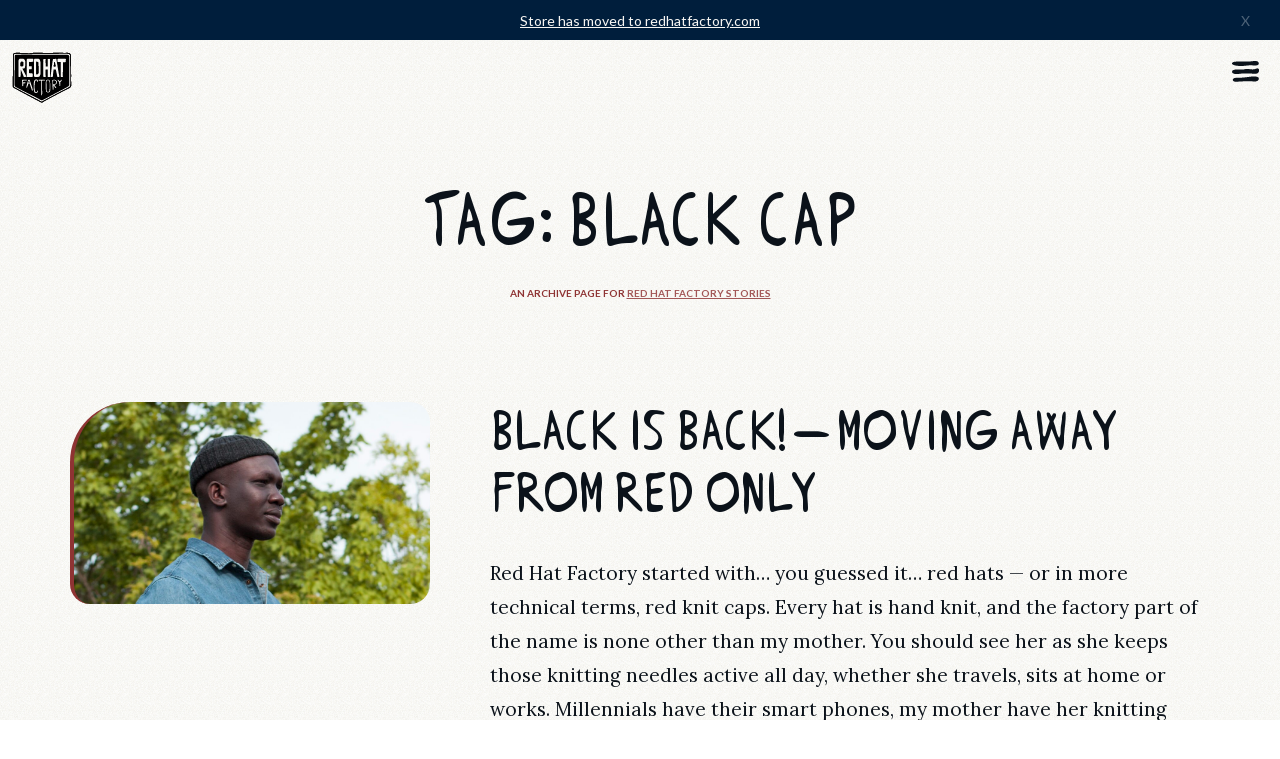

--- FILE ---
content_type: text/html; charset=UTF-8
request_url: https://belowthebeanie.com/tag/black-cap/
body_size: 9642
content:
<!-- This page is cached by the Hummingbird Performance plugin v3.10.0 - https://wordpress.org/plugins/hummingbird-performance/. --><!DOCTYPE html>
<html>
<head>
	<meta charset="utf-8">
	<meta name="viewport" content="width=device-width, initial-scale=1, user-scalable=no" />
	<meta name="theme-color" content="#a25656">

	<!-- Google Tag Manager -->
<script>(function(w,d,s,l,i){w[l]=w[l]||[];w[l].push({'gtm.start':
new Date().getTime(),event:'gtm.js'});var f=d.getElementsByTagName(s)[0],
j=d.createElement(s),dl=l!='dataLayer'?'&l='+l:'';j.async=true;j.src=
'https://www.googletagmanager.com/gtm.js?id='+i+dl;f.parentNode.insertBefore(j,f);
})(window,document,'script','dataLayer','GTM-5657RRF');</script>
<!-- End Google Tag Manager -->

<script>
  window.dataLayer = window.dataLayer || [];
  function gtag(){dataLayer.push(arguments);}
  gtag('js', new Date());
  gtag('config', 'G-2FPQRWC029');
</script>		<!-- Facebook Pixel Code -->
	<script>
	  !function(f,b,e,v,n,t,s)
	  {if(f.fbq)return;n=f.fbq=function(){n.callMethod?
	  n.callMethod.apply(n,arguments):n.queue.push(arguments)};
	  if(!f._fbq)f._fbq=n;n.push=n;n.loaded=!0;n.version='2.0';
	  n.queue=[];t=b.createElement(e);t.async=!0;
	  t.src=v;s=b.getElementsByTagName(e)[0];
	  s.parentNode.insertBefore(t,s)}(window, document,'script',
	  'https://connect.facebook.net/en_US/fbevents.js');
	  fbq('init', '3301130063266004');
	  fbq('track', 'PageView');
	</script>
	<noscript>
	  <img height="1" width="1" style="display:none" 
	       src="https://www.facebook.com/tr?id=3301130063266004&ev=PageView&noscript=1"/>
	</noscript>
	<!-- End Facebook Pixel Code -->
	<link rel="icon" href="https://belowthebeanie.com/wp-content/themes/red-hat-factory/assets/graphics/favicon.png">
	
	<meta name='robots' content='max-image-preview:large' />
		<style>img:is([sizes="auto" i], [sizes^="auto," i]) { contain-intrinsic-size: 3000px 1500px }</style>
		<script type="text/javascript" id="wpp-js" src="https://belowthebeanie.com/wp-content/plugins/wordpress-popular-posts/assets/js/wpp.min.js?ver=7.3.6" data-sampling="0" data-sampling-rate="100" data-api-url="https://belowthebeanie.com/wp-json/wordpress-popular-posts" data-post-id="0" data-token="9cfabadc27" data-lang="0" data-debug="0"></script>
<link rel="alternate" type="application/rss+xml" title="Red Hat Factory &raquo; Black Cap Tag Feed" href="https://belowthebeanie.com/tag/black-cap/feed/" />
    <script>
        window.rhfGlobals = window.rhfGlobals || {};
                    window.rhfGlobals.devMode = false;
        
        window.rhfGlobals.wpUrl = 'https://belowthebeanie.com';
        window.rhfGlobals.templateDirectoryUri = 'https://belowthebeanie.com/wp-content/themes/red-hat-factory';
    </script>

    <meta property="og:title" content="Tag: Black Cap | Red Hat Factory" />
    <meta property="og:description" content="" />
        <meta property="og:site_name" content="Red Hat Factory" />

    <title>Tag: Black Cap | Red Hat Factory</title>
    <meta name="description" content="" />

    <script type="text/javascript">
/* <![CDATA[ */
window._wpemojiSettings = {"baseUrl":"https:\/\/s.w.org\/images\/core\/emoji\/15.0.3\/72x72\/","ext":".png","svgUrl":"https:\/\/s.w.org\/images\/core\/emoji\/15.0.3\/svg\/","svgExt":".svg","source":{"concatemoji":"https:\/\/belowthebeanie.com\/wp-includes\/js\/wp-emoji-release.min.js?ver=6.6.4"}};
/*! This file is auto-generated */
!function(i,n){var o,s,e;function c(e){try{var t={supportTests:e,timestamp:(new Date).valueOf()};sessionStorage.setItem(o,JSON.stringify(t))}catch(e){}}function p(e,t,n){e.clearRect(0,0,e.canvas.width,e.canvas.height),e.fillText(t,0,0);var t=new Uint32Array(e.getImageData(0,0,e.canvas.width,e.canvas.height).data),r=(e.clearRect(0,0,e.canvas.width,e.canvas.height),e.fillText(n,0,0),new Uint32Array(e.getImageData(0,0,e.canvas.width,e.canvas.height).data));return t.every(function(e,t){return e===r[t]})}function u(e,t,n){switch(t){case"flag":return n(e,"\ud83c\udff3\ufe0f\u200d\u26a7\ufe0f","\ud83c\udff3\ufe0f\u200b\u26a7\ufe0f")?!1:!n(e,"\ud83c\uddfa\ud83c\uddf3","\ud83c\uddfa\u200b\ud83c\uddf3")&&!n(e,"\ud83c\udff4\udb40\udc67\udb40\udc62\udb40\udc65\udb40\udc6e\udb40\udc67\udb40\udc7f","\ud83c\udff4\u200b\udb40\udc67\u200b\udb40\udc62\u200b\udb40\udc65\u200b\udb40\udc6e\u200b\udb40\udc67\u200b\udb40\udc7f");case"emoji":return!n(e,"\ud83d\udc26\u200d\u2b1b","\ud83d\udc26\u200b\u2b1b")}return!1}function f(e,t,n){var r="undefined"!=typeof WorkerGlobalScope&&self instanceof WorkerGlobalScope?new OffscreenCanvas(300,150):i.createElement("canvas"),a=r.getContext("2d",{willReadFrequently:!0}),o=(a.textBaseline="top",a.font="600 32px Arial",{});return e.forEach(function(e){o[e]=t(a,e,n)}),o}function t(e){var t=i.createElement("script");t.src=e,t.defer=!0,i.head.appendChild(t)}"undefined"!=typeof Promise&&(o="wpEmojiSettingsSupports",s=["flag","emoji"],n.supports={everything:!0,everythingExceptFlag:!0},e=new Promise(function(e){i.addEventListener("DOMContentLoaded",e,{once:!0})}),new Promise(function(t){var n=function(){try{var e=JSON.parse(sessionStorage.getItem(o));if("object"==typeof e&&"number"==typeof e.timestamp&&(new Date).valueOf()<e.timestamp+604800&&"object"==typeof e.supportTests)return e.supportTests}catch(e){}return null}();if(!n){if("undefined"!=typeof Worker&&"undefined"!=typeof OffscreenCanvas&&"undefined"!=typeof URL&&URL.createObjectURL&&"undefined"!=typeof Blob)try{var e="postMessage("+f.toString()+"("+[JSON.stringify(s),u.toString(),p.toString()].join(",")+"));",r=new Blob([e],{type:"text/javascript"}),a=new Worker(URL.createObjectURL(r),{name:"wpTestEmojiSupports"});return void(a.onmessage=function(e){c(n=e.data),a.terminate(),t(n)})}catch(e){}c(n=f(s,u,p))}t(n)}).then(function(e){for(var t in e)n.supports[t]=e[t],n.supports.everything=n.supports.everything&&n.supports[t],"flag"!==t&&(n.supports.everythingExceptFlag=n.supports.everythingExceptFlag&&n.supports[t]);n.supports.everythingExceptFlag=n.supports.everythingExceptFlag&&!n.supports.flag,n.DOMReady=!1,n.readyCallback=function(){n.DOMReady=!0}}).then(function(){return e}).then(function(){var e;n.supports.everything||(n.readyCallback(),(e=n.source||{}).concatemoji?t(e.concatemoji):e.wpemoji&&e.twemoji&&(t(e.twemoji),t(e.wpemoji)))}))}((window,document),window._wpemojiSettings);
/* ]]> */
</script>
<style id='wp-emoji-styles-inline-css' type='text/css'>

	img.wp-smiley, img.emoji {
		display: inline !important;
		border: none !important;
		box-shadow: none !important;
		height: 1em !important;
		width: 1em !important;
		margin: 0 0.07em !important;
		vertical-align: -0.1em !important;
		background: none !important;
		padding: 0 !important;
	}
</style>
<link rel='stylesheet' id='wphb-1-css' href='https://belowthebeanie.com/wp-content/uploads/hummingbird-assets/706ac1e58316c64e523d3eefab4b5433.css' type='text/css' media='all' />
<link rel='stylesheet' id='wp-preferences-css' href='https://belowthebeanie.com/wp-includes/css/dist/preferences/style.min.css?ver=6.6.4' type='text/css' media='all' />
<link rel='stylesheet' id='wphb-2-css' href='https://belowthebeanie.com/wp-content/uploads/hummingbird-assets/71f67489c10a014f3c6bf2d77c54823b.css' type='text/css' media='all' />
<link rel='stylesheet' id='rhf-style-css-css' href='https://belowthebeanie.com/wp-content/plugins/rhf-gutenberg/dist/blocks.style.build.css?ver=6.6.4' type='text/css' media='all' />
<style id='classic-theme-styles-inline-css' type='text/css'>
/*! This file is auto-generated */
.wp-block-button__link{color:#fff;background-color:#32373c;border-radius:9999px;box-shadow:none;text-decoration:none;padding:calc(.667em + 2px) calc(1.333em + 2px);font-size:1.125em}.wp-block-file__button{background:#32373c;color:#fff;text-decoration:none}
</style>
<style id='global-styles-inline-css' type='text/css'>
:root{--wp--preset--aspect-ratio--square: 1;--wp--preset--aspect-ratio--4-3: 4/3;--wp--preset--aspect-ratio--3-4: 3/4;--wp--preset--aspect-ratio--3-2: 3/2;--wp--preset--aspect-ratio--2-3: 2/3;--wp--preset--aspect-ratio--16-9: 16/9;--wp--preset--aspect-ratio--9-16: 9/16;--wp--preset--color--black: #000000;--wp--preset--color--cyan-bluish-gray: #abb8c3;--wp--preset--color--white: #ffffff;--wp--preset--color--pale-pink: #f78da7;--wp--preset--color--vivid-red: #cf2e2e;--wp--preset--color--luminous-vivid-orange: #ff6900;--wp--preset--color--luminous-vivid-amber: #fcb900;--wp--preset--color--light-green-cyan: #7bdcb5;--wp--preset--color--vivid-green-cyan: #00d084;--wp--preset--color--pale-cyan-blue: #8ed1fc;--wp--preset--color--vivid-cyan-blue: #0693e3;--wp--preset--color--vivid-purple: #9b51e0;--wp--preset--gradient--vivid-cyan-blue-to-vivid-purple: linear-gradient(135deg,rgba(6,147,227,1) 0%,rgb(155,81,224) 100%);--wp--preset--gradient--light-green-cyan-to-vivid-green-cyan: linear-gradient(135deg,rgb(122,220,180) 0%,rgb(0,208,130) 100%);--wp--preset--gradient--luminous-vivid-amber-to-luminous-vivid-orange: linear-gradient(135deg,rgba(252,185,0,1) 0%,rgba(255,105,0,1) 100%);--wp--preset--gradient--luminous-vivid-orange-to-vivid-red: linear-gradient(135deg,rgba(255,105,0,1) 0%,rgb(207,46,46) 100%);--wp--preset--gradient--very-light-gray-to-cyan-bluish-gray: linear-gradient(135deg,rgb(238,238,238) 0%,rgb(169,184,195) 100%);--wp--preset--gradient--cool-to-warm-spectrum: linear-gradient(135deg,rgb(74,234,220) 0%,rgb(151,120,209) 20%,rgb(207,42,186) 40%,rgb(238,44,130) 60%,rgb(251,105,98) 80%,rgb(254,248,76) 100%);--wp--preset--gradient--blush-light-purple: linear-gradient(135deg,rgb(255,206,236) 0%,rgb(152,150,240) 100%);--wp--preset--gradient--blush-bordeaux: linear-gradient(135deg,rgb(254,205,165) 0%,rgb(254,45,45) 50%,rgb(107,0,62) 100%);--wp--preset--gradient--luminous-dusk: linear-gradient(135deg,rgb(255,203,112) 0%,rgb(199,81,192) 50%,rgb(65,88,208) 100%);--wp--preset--gradient--pale-ocean: linear-gradient(135deg,rgb(255,245,203) 0%,rgb(182,227,212) 50%,rgb(51,167,181) 100%);--wp--preset--gradient--electric-grass: linear-gradient(135deg,rgb(202,248,128) 0%,rgb(113,206,126) 100%);--wp--preset--gradient--midnight: linear-gradient(135deg,rgb(2,3,129) 0%,rgb(40,116,252) 100%);--wp--preset--font-size--small: 13px;--wp--preset--font-size--medium: 20px;--wp--preset--font-size--large: 36px;--wp--preset--font-size--x-large: 42px;--wp--preset--spacing--20: 0.44rem;--wp--preset--spacing--30: 0.67rem;--wp--preset--spacing--40: 1rem;--wp--preset--spacing--50: 1.5rem;--wp--preset--spacing--60: 2.25rem;--wp--preset--spacing--70: 3.38rem;--wp--preset--spacing--80: 5.06rem;--wp--preset--shadow--natural: 6px 6px 9px rgba(0, 0, 0, 0.2);--wp--preset--shadow--deep: 12px 12px 50px rgba(0, 0, 0, 0.4);--wp--preset--shadow--sharp: 6px 6px 0px rgba(0, 0, 0, 0.2);--wp--preset--shadow--outlined: 6px 6px 0px -3px rgba(255, 255, 255, 1), 6px 6px rgba(0, 0, 0, 1);--wp--preset--shadow--crisp: 6px 6px 0px rgba(0, 0, 0, 1);}:where(.is-layout-flex){gap: 0.5em;}:where(.is-layout-grid){gap: 0.5em;}body .is-layout-flex{display: flex;}.is-layout-flex{flex-wrap: wrap;align-items: center;}.is-layout-flex > :is(*, div){margin: 0;}body .is-layout-grid{display: grid;}.is-layout-grid > :is(*, div){margin: 0;}:where(.wp-block-columns.is-layout-flex){gap: 2em;}:where(.wp-block-columns.is-layout-grid){gap: 2em;}:where(.wp-block-post-template.is-layout-flex){gap: 1.25em;}:where(.wp-block-post-template.is-layout-grid){gap: 1.25em;}.has-black-color{color: var(--wp--preset--color--black) !important;}.has-cyan-bluish-gray-color{color: var(--wp--preset--color--cyan-bluish-gray) !important;}.has-white-color{color: var(--wp--preset--color--white) !important;}.has-pale-pink-color{color: var(--wp--preset--color--pale-pink) !important;}.has-vivid-red-color{color: var(--wp--preset--color--vivid-red) !important;}.has-luminous-vivid-orange-color{color: var(--wp--preset--color--luminous-vivid-orange) !important;}.has-luminous-vivid-amber-color{color: var(--wp--preset--color--luminous-vivid-amber) !important;}.has-light-green-cyan-color{color: var(--wp--preset--color--light-green-cyan) !important;}.has-vivid-green-cyan-color{color: var(--wp--preset--color--vivid-green-cyan) !important;}.has-pale-cyan-blue-color{color: var(--wp--preset--color--pale-cyan-blue) !important;}.has-vivid-cyan-blue-color{color: var(--wp--preset--color--vivid-cyan-blue) !important;}.has-vivid-purple-color{color: var(--wp--preset--color--vivid-purple) !important;}.has-black-background-color{background-color: var(--wp--preset--color--black) !important;}.has-cyan-bluish-gray-background-color{background-color: var(--wp--preset--color--cyan-bluish-gray) !important;}.has-white-background-color{background-color: var(--wp--preset--color--white) !important;}.has-pale-pink-background-color{background-color: var(--wp--preset--color--pale-pink) !important;}.has-vivid-red-background-color{background-color: var(--wp--preset--color--vivid-red) !important;}.has-luminous-vivid-orange-background-color{background-color: var(--wp--preset--color--luminous-vivid-orange) !important;}.has-luminous-vivid-amber-background-color{background-color: var(--wp--preset--color--luminous-vivid-amber) !important;}.has-light-green-cyan-background-color{background-color: var(--wp--preset--color--light-green-cyan) !important;}.has-vivid-green-cyan-background-color{background-color: var(--wp--preset--color--vivid-green-cyan) !important;}.has-pale-cyan-blue-background-color{background-color: var(--wp--preset--color--pale-cyan-blue) !important;}.has-vivid-cyan-blue-background-color{background-color: var(--wp--preset--color--vivid-cyan-blue) !important;}.has-vivid-purple-background-color{background-color: var(--wp--preset--color--vivid-purple) !important;}.has-black-border-color{border-color: var(--wp--preset--color--black) !important;}.has-cyan-bluish-gray-border-color{border-color: var(--wp--preset--color--cyan-bluish-gray) !important;}.has-white-border-color{border-color: var(--wp--preset--color--white) !important;}.has-pale-pink-border-color{border-color: var(--wp--preset--color--pale-pink) !important;}.has-vivid-red-border-color{border-color: var(--wp--preset--color--vivid-red) !important;}.has-luminous-vivid-orange-border-color{border-color: var(--wp--preset--color--luminous-vivid-orange) !important;}.has-luminous-vivid-amber-border-color{border-color: var(--wp--preset--color--luminous-vivid-amber) !important;}.has-light-green-cyan-border-color{border-color: var(--wp--preset--color--light-green-cyan) !important;}.has-vivid-green-cyan-border-color{border-color: var(--wp--preset--color--vivid-green-cyan) !important;}.has-pale-cyan-blue-border-color{border-color: var(--wp--preset--color--pale-cyan-blue) !important;}.has-vivid-cyan-blue-border-color{border-color: var(--wp--preset--color--vivid-cyan-blue) !important;}.has-vivid-purple-border-color{border-color: var(--wp--preset--color--vivid-purple) !important;}.has-vivid-cyan-blue-to-vivid-purple-gradient-background{background: var(--wp--preset--gradient--vivid-cyan-blue-to-vivid-purple) !important;}.has-light-green-cyan-to-vivid-green-cyan-gradient-background{background: var(--wp--preset--gradient--light-green-cyan-to-vivid-green-cyan) !important;}.has-luminous-vivid-amber-to-luminous-vivid-orange-gradient-background{background: var(--wp--preset--gradient--luminous-vivid-amber-to-luminous-vivid-orange) !important;}.has-luminous-vivid-orange-to-vivid-red-gradient-background{background: var(--wp--preset--gradient--luminous-vivid-orange-to-vivid-red) !important;}.has-very-light-gray-to-cyan-bluish-gray-gradient-background{background: var(--wp--preset--gradient--very-light-gray-to-cyan-bluish-gray) !important;}.has-cool-to-warm-spectrum-gradient-background{background: var(--wp--preset--gradient--cool-to-warm-spectrum) !important;}.has-blush-light-purple-gradient-background{background: var(--wp--preset--gradient--blush-light-purple) !important;}.has-blush-bordeaux-gradient-background{background: var(--wp--preset--gradient--blush-bordeaux) !important;}.has-luminous-dusk-gradient-background{background: var(--wp--preset--gradient--luminous-dusk) !important;}.has-pale-ocean-gradient-background{background: var(--wp--preset--gradient--pale-ocean) !important;}.has-electric-grass-gradient-background{background: var(--wp--preset--gradient--electric-grass) !important;}.has-midnight-gradient-background{background: var(--wp--preset--gradient--midnight) !important;}.has-small-font-size{font-size: var(--wp--preset--font-size--small) !important;}.has-medium-font-size{font-size: var(--wp--preset--font-size--medium) !important;}.has-large-font-size{font-size: var(--wp--preset--font-size--large) !important;}.has-x-large-font-size{font-size: var(--wp--preset--font-size--x-large) !important;}
:where(.wp-block-post-template.is-layout-flex){gap: 1.25em;}:where(.wp-block-post-template.is-layout-grid){gap: 1.25em;}
:where(.wp-block-columns.is-layout-flex){gap: 2em;}:where(.wp-block-columns.is-layout-grid){gap: 2em;}
:root :where(.wp-block-pullquote){font-size: 1.5em;line-height: 1.6;}
</style>
<link rel='stylesheet' id='wphb-3-css' href='https://belowthebeanie.com/wp-content/uploads/hummingbird-assets/d70545902f7d934f4b5e7dbd17761941.css' type='text/css' media='all' />
<link rel='stylesheet' id='main-css-css' href='https://belowthebeanie.com/wp-content/themes/red-hat-factory/assets/dist/main.css?ver=8.4.4' type='text/css' media='all' />
<script type="text/javascript" src="https://belowthebeanie.com/wp-content/uploads/hummingbird-assets/f941e574ae6af51ca4ce2d2ca8348e9c.js" id="wphb-4-js"></script>
<link rel="https://api.w.org/" href="https://belowthebeanie.com/wp-json/" /><link rel="alternate" title="JSON" type="application/json" href="https://belowthebeanie.com/wp-json/wp/v2/tags/274" /><link rel="EditURI" type="application/rsd+xml" title="RSD" href="https://belowthebeanie.com/xmlrpc.php?rsd" />
<meta name="generator" content="WordPress 6.6.4" />
<style>[class*=" icon-oc-"],[class^=icon-oc-]{speak:none;font-style:normal;font-weight:400;font-variant:normal;text-transform:none;line-height:1;-webkit-font-smoothing:antialiased;-moz-osx-font-smoothing:grayscale}.icon-oc-one-com-white-32px-fill:before{content:"901"}.icon-oc-one-com:before{content:"900"}#one-com-icon,.toplevel_page_onecom-wp .wp-menu-image{speak:none;display:flex;align-items:center;justify-content:center;text-transform:none;line-height:1;-webkit-font-smoothing:antialiased;-moz-osx-font-smoothing:grayscale}.onecom-wp-admin-bar-item>a,.toplevel_page_onecom-wp>.wp-menu-name{font-size:16px;font-weight:400;line-height:1}.toplevel_page_onecom-wp>.wp-menu-name img{width:69px;height:9px;}.wp-submenu-wrap.wp-submenu>.wp-submenu-head>img{width:88px;height:auto}.onecom-wp-admin-bar-item>a img{height:7px!important}.onecom-wp-admin-bar-item>a img,.toplevel_page_onecom-wp>.wp-menu-name img{opacity:.8}.onecom-wp-admin-bar-item.hover>a img,.toplevel_page_onecom-wp.wp-has-current-submenu>.wp-menu-name img,li.opensub>a.toplevel_page_onecom-wp>.wp-menu-name img{opacity:1}#one-com-icon:before,.onecom-wp-admin-bar-item>a:before,.toplevel_page_onecom-wp>.wp-menu-image:before{content:'';position:static!important;background-color:rgba(240,245,250,.4);border-radius:102px;width:18px;height:18px;padding:0!important}.onecom-wp-admin-bar-item>a:before{width:14px;height:14px}.onecom-wp-admin-bar-item.hover>a:before,.toplevel_page_onecom-wp.opensub>a>.wp-menu-image:before,.toplevel_page_onecom-wp.wp-has-current-submenu>.wp-menu-image:before{background-color:#76b82a}.onecom-wp-admin-bar-item>a{display:inline-flex!important;align-items:center;justify-content:center}#one-com-logo-wrapper{font-size:4em}#one-com-icon{vertical-align:middle}.imagify-welcome{display:none !important;}</style>            <style id="wpp-loading-animation-styles">@-webkit-keyframes bgslide{from{background-position-x:0}to{background-position-x:-200%}}@keyframes bgslide{from{background-position-x:0}to{background-position-x:-200%}}.wpp-widget-block-placeholder,.wpp-shortcode-placeholder{margin:0 auto;width:60px;height:3px;background:#dd3737;background:linear-gradient(90deg,#dd3737 0%,#571313 10%,#dd3737 100%);background-size:200% auto;border-radius:3px;-webkit-animation:bgslide 1s infinite linear;animation:bgslide 1s infinite linear}</style>
            
<!-- Meta Pixel Code -->
<script type='text/javascript'>
!function(f,b,e,v,n,t,s){if(f.fbq)return;n=f.fbq=function(){n.callMethod?
n.callMethod.apply(n,arguments):n.queue.push(arguments)};if(!f._fbq)f._fbq=n;
n.push=n;n.loaded=!0;n.version='2.0';n.queue=[];t=b.createElement(e);t.async=!0;
t.src=v;s=b.getElementsByTagName(e)[0];s.parentNode.insertBefore(t,s)}(window,
document,'script','https://connect.facebook.net/en_US/fbevents.js?v=next');
</script>
<!-- End Meta Pixel Code -->

      <script type='text/javascript'>
        var url = window.location.origin + '?ob=open-bridge';
        fbq('set', 'openbridge', '3301130063266004', url);
      </script>
    <script type='text/javascript'>fbq('init', '3301130063266004', {}, {
    "agent": "wordpress-6.6.4-4.0.1"
})</script><script type='text/javascript'>
    fbq('track', 'PageView', []);
  </script>
<!-- Meta Pixel Code -->
<noscript>
<img height="1" width="1" style="display:none" alt="fbpx"
src="https://www.facebook.com/tr?id=3301130063266004&ev=PageView&noscript=1" />
</noscript>
<!-- End Meta Pixel Code -->
<link rel="alternate" type="application/rss+xml" title="RSS" href="https://belowthebeanie.com/rsslatest.xml" />
</head>
<body data-rsssl=1 
	class="archive tag tag-black-cap tag-274">


	<aside 
    class="header-message-banner -js-header-message-banner"
    data-id="3c381dc38bf9d9014cae7e87442a3283749c8c2f"
    >
    
            <a class="header-message-banner__full-banner-link" href="https://redhatfactory.com">
    
        <p>Store has moved to redhatfactory.com</p>
        <span class="header-message-banner__x -js-header-message-banner-x">X</span>

            </a>
    </aside><nav class="navbar -js-navbar">

    <div class="home-link -js-navigation">
        <a class="home-link__link" href="https://belowthebeanie.com">
            <picture>
                <source 
                    srcset="https://belowthebeanie.com/wp-content/themes/red-hat-factory/assets/graphics/logos/red-hat-factory-logo-one-color-cream-bg.svg"
                    media="(min-width: 768px)"
                />
                <img 
                    src="https://belowthebeanie.com/wp-content/themes/red-hat-factory/assets/graphics/logos/red-hat-factory-logo-one-color-cream-bg.svg" 
                    alt="Norwegian Hand Knit Wool Beanie Company Logo"
                    draggable="false" 
                />
            </picture>
        </a>
    </div>

    <div class="cart-trigger -js-cart-trigger">
	<img src="https://belowthebeanie.com/wp-content/themes/red-hat-factory/assets/graphics/icons/cart.svg" alt="Cart">
</div>

<aside class="cart -js-cart">

	<img class="cart__close -js-cart-close" src="https://belowthebeanie.com/wp-content/themes/red-hat-factory/assets/graphics/icons/x.svg">
	
	<h3 class="cart__title"><img src="https://belowthebeanie.com/wp-content/themes/red-hat-factory/assets/graphics/icons/cart.svg" alt="Cart"></h3>

	<div class="cart__items -js-cart-items">
			</div>

	<div class="cart__summary">
		<div class="cart__summary__discount-tags -js-cart-discount-tags"></div>
		<div class="cart__summary__discount-sum -js-cart-discount-sum"></div>
		<div class="cart__summary__sum -js-cart-checkout-sum"></div>
		<div class="cart__summary__tax-info -js-cart-checkout-tax-info">&nbsp;</div>

		<a class="cart__summary__checkout-btn button button--red-standout -js-cart-checkout-button">Checkout</a>

				<div class="cart__conversion-box note -js-cart-conversion-box">
			<p>The sum converts to ≈ <span class="-js-cart-conversion-box-price highlight"></span> <span class="-js-cart-conversion-box-currency-symbol"></span> today<span class="-js-cart-conversion-box-vat-message"></span>.</p>
			<img class="-js-localization-country-flag" src="">
		</div>
	</div>

</aside>
    <div class="hamburger -js-hamburger">
        <img src="https://belowthebeanie.com/wp-content/themes/red-hat-factory/assets/graphics/icons/hamburger.svg" alt="Menu Icon">
    </div>
</nav><div class="dropdown -js-dropdown">
	<div class="modal-close ui-pop -js-hamburger-x">
		<img src="https://belowthebeanie.com/wp-content/themes/red-hat-factory/assets/graphics/icons/x.svg" alt="Menu Close Icon">
	</div>

	<div class="dropdown__content">

		<nav class="dropdown__grid">
			
			<div class="nav-capital-collection">
				<header class="nav-capital-collection__header">
					<a href="https://belowthebeanie.com/products/wool-beanies/"><img src="https://belowthebeanie.com/wp-content/themes/red-hat-factory/assets/graphics/main-nav/capital-collection.svg" alt="The Capital Collection"></a>
				</header>

				
				<div class="nav-capital-collection__grid nav-capital-collection__grid--6">
											 		     
						    	<a href="https://belowthebeanie.com/products/wool-beanies/the-southlander/">

						    		
																			<img src="https://belowthebeanie.com/wp-content/uploads/2018/03/hand-knit-wool-beanie-menu-image.jpg">
																	</a>

						    						 		     
						    	<a href="https://belowthebeanie.com/products/wool-beanies/the-north-cap/">

						    		
																			<img src="https://belowthebeanie.com/wp-content/uploads/2018/03/hand-knit-pointy-rib-knit-wool-beanie-menu-image.jpg">
																	</a>

						    						 		     
						    	<a href="https://belowthebeanie.com/products/wool-beanies/the-eastfold/">

						    		
																			<img src="https://belowthebeanie.com/wp-content/uploads/2023/04/hand-knit-merino-wool-beanie-menu-image.jpg">
																	</a>

						    						 		     
						    	<a href="https://belowthebeanie.com/products/wool-beanies/the-westcoaster/">

						    		
																			<img src="https://belowthebeanie.com/wp-content/uploads/2022/09/hand-knit-chunky-wool-beanie-menu-image.jpg">
																	</a>

						    						 		     
						    	<a href="https://belowthebeanie.com/products/wool-beanies/the-westcoaster-arctic-circle/">

						    		
																			<img src="https://belowthebeanie.com/wp-content/uploads/2022/10/hand-knit-thick-wool-beanie-menu-image.jpg">
																	</a>

						    						 		     
						    	<a href="https://belowthebeanie.com/products/wool-beanies/the-bay-bee/">

						    		
																			<img src="https://belowthebeanie.com/wp-content/uploads/2018/03/hand-knit-baby-wool-beanie-menu-image.jpg">
																	</a>

						    				</div>
			</div>
			
			<div class="nav-knowledge">
									 		     
					    	<a class="nav-knowledge__element" href="https://belowthebeanie.com/learn/why-wool/" style="background-image: url('https://belowthebeanie.com/wp-content/uploads/2021/10/Sheep-768x512.jpg');">
					    		<span class="button button--small button--white" >Why Wool?</span>
					    		<img class="nav-knowledge__ratio" src="https://belowthebeanie.com/wp-content/themes/red-hat-factory/assets/graphics/ratios/1x1-ratio.jpg">
							</a>

					    					 		     
					    	<a class="nav-knowledge__element" href="https://belowthebeanie.com/learn/wool-care/" style="background-image: url('https://belowthebeanie.com/wp-content/uploads/2021/10/DSC02882-Compressed-768x512.jpg');">
					    		<span class="button button--small button--white" >Care &#038; Clean</span>
					    		<img class="nav-knowledge__ratio" src="https://belowthebeanie.com/wp-content/themes/red-hat-factory/assets/graphics/ratios/1x1-ratio.jpg">
							</a>

					    					 		     
					    	<a class="nav-knowledge__element" href="https://belowthebeanie.com/learn/wool-patching/" style="background-image: url('https://belowthebeanie.com/wp-content/uploads/2021/10/hand-knitting-a-red-beanie-768x425.jpg');">
					    		<span class="button button--small button--white" >Patching</span>
					    		<img class="nav-knowledge__ratio" src="https://belowthebeanie.com/wp-content/themes/red-hat-factory/assets/graphics/ratios/1x1-ratio.jpg">
							</a>

					    					 		     
					    	<a class="nav-knowledge__element" href="https://belowthebeanie.com/learn/our-story/" style="background-image: url('https://belowthebeanie.com/wp-content/uploads/2021/10/Family-768x512.jpg');">
					    		<span class="button button--small button--white" >Our Story</span>
					    		<img class="nav-knowledge__ratio" src="https://belowthebeanie.com/wp-content/themes/red-hat-factory/assets/graphics/ratios/1x1-ratio.jpg">
							</a>

					    			</div>

			<section class="nav-articles">
				<article class="nav-article" style="background-image: url('https://belowthebeanie.com/wp-content/themes/red-hat-factory/assets/images/main-nav/moms-market.jpg">
					<a href="https://belowthebeanie.com/products/moms-market/">
						<img src="https://belowthebeanie.com/wp-content/themes/red-hat-factory/assets/graphics/main-nav/moms-market-red.svg" alt="Mom's Market: Limited Batch Wool Beanies">
						<h4>Curiosities and leftover yarn creations.</h4>
						<span class="button button--white button--small-on-mobile">Shop Rarities</span>
					</a>
				</article>

				<article class="nav-article" style="background-image: url('https://belowthebeanie.com/wp-content/themes/red-hat-factory/assets/images/main-nav/brand-crafted.jpg">
					<a href="https://belowthebeanie.com/products/brand-crafted/">
						<img src="https://belowthebeanie.com/wp-content/themes/red-hat-factory/assets/graphics/main-nav/brand-crafted-blue.svg" alt="Products carrying the Red Hat Factory brand">
						<h4>Carefully crafted brand items.</h4>
						<span class="button button--white button--small-on-mobile">Shop Branded</span>
					</a>
				</article>

				<article class="nav-article" style="background-image: url('https://belowthebeanie.com/wp-content/themes/red-hat-factory/assets/images/main-nav/stories.jpg">
					<a href="https://belowthebeanie.com/news-reel/black-is-back/">
						<h4>Red Hat Factory culture stories.</h4>
						<span class="button button--white button--small-on-mobile">Read Stories</span>
					</a>
				</article>
			</section>

		</nav>

	</div>

</div>
<main class="page-wrapper page-wrapper--archive-header" style="text-align: center;">
					
		<h1>Tag: <span>Black Cap</span></h1>
		<p class="archive-header-name">An archive page for <a href="https://belowthebeanie.com/news-reel/black-is-back/">Red Hat Factory Stories</a></p>
</main>


<main class="grid grid--list">
	<section class="grid__content">
		

 <article class="list-element">
		<a href="https://belowthebeanie.com/news-reel/black-is-back/" class="list-element__image" style="background-image: url(https://belowthebeanie.com/wp-content/uploads/2018/08/Black-is-Back-Hero-copy-1200x675.jpg);">
		</a>

		<div class="list-element__content">

			<h2 class="list-element__title"><a href="https://belowthebeanie.com/news-reel/black-is-back/">Black is Back! — Moving Away from Red Only</a></h2>
			<p><p>Red Hat Factory started with&#8230; you guessed it&#8230; red hats — or in more technical terms, red knit caps. Every hat is hand knit, and the factory part of the name is none other than my mother. You should see her as she keeps those knitting needles active all day, whether she travels, sits at home or works. Millennials have their smart phones, my mother have her knitting needles and her yarn basket.</p>
</p>
			<div class="list-element__author">
								<a href="https://belowthebeanie.com/author/benjaminantoni/">Benjamin Antoni Andersen</a>
			</div>
			<a class="list-element__category" href="https://belowthebeanie.com/channels/news-reel/">
			<img src="https://belowthebeanie.com/wp-content/themes/red-hat-factory/assets/graphics/blog/category-icons/news-reel.png" alt="Category: News Reel"> 
			News Reel		</a>
		</div>
</article>					<span class="posts-page-navigation__previous">
											</span>
					<span class="posts-page-navigation__next">
											</span>
				</nav>
	</section>
</main>

<footer class="footer -js-footer">	
	<section class="footer__grid">
		<div class="footer__grid__element">
			
			<nav class="footer-menu">
								
				<h3>Resources</h3>

				<ul id="menu-footer-overview" class="menu"><li id="menu-item-1731" class="menu-item menu-item-type-post_type menu-item-object-page menu-item-1731"><a href="https://belowthebeanie.com/about/">Contact &#038; About</a></li>
<li id="menu-item-970" class="menu-item menu-item-type-post_type menu-item-object-page menu-item-970"><a href="https://belowthebeanie.com/write/">Write for Us</a></li>
<li id="menu-item-15948" class="menu-item menu-item-type-post_type menu-item-object-page menu-item-15948"><a href="https://belowthebeanie.com/privacy-or-the-lack-of-it/">Privacy (or the Lack of it)</a></li>
<li id="menu-item-16239" class="menu-item menu-item-type-post_type menu-item-object-page menu-item-16239"><a href="https://belowthebeanie.com/beanie-faq/">Beanie FAQ</a></li>
</ul>			
			</nav>

		</div>

		<div class="footer__grid__element">
			<nav class="footer-menu">

				<h3>Products</h3>
				
				<ul id="menu-footer-products" class="menu"><li id="menu-item-831" class="menu-item menu-item-type-post_type menu-item-object-products menu-item-831"><a href="https://belowthebeanie.com/products/wool-beanies/the-southlander/">The Southlander</a></li>
<li id="menu-item-830" class="menu-item menu-item-type-post_type menu-item-object-products menu-item-830"><a href="https://belowthebeanie.com/products/wool-beanies/the-north-cap/">The North Cap</a></li>
<li id="menu-item-17587" class="menu-item menu-item-type-custom menu-item-object-custom menu-item-17587"><a href="https://www.belowthebeanie.com/products/wool-beanies/the-eastfold/">The Eastfold</a></li>
<li id="menu-item-16746" class="menu-item menu-item-type-custom menu-item-object-custom menu-item-16746"><a href="https://www.belowthebeanie.com/products/wool-beanies/the-westcoaster/">The Westcoaster</a></li>
<li id="menu-item-16747" class="menu-item menu-item-type-custom menu-item-object-custom menu-item-16747"><a href="https://www.belowthebeanie.com/products/wool-beanies/the-westcoaster-arctic-circle/">The Westcoaster Arctic Circle</a></li>
<li id="menu-item-829" class="menu-item menu-item-type-post_type menu-item-object-products menu-item-829"><a href="https://belowthebeanie.com/products/wool-beanies/the-bay-bee/">The Bay Bee</a></li>
</ul>			</nav>
		</div>

				
			<div class="footer__grid__element">
				<div class="signup-form-container">
					<h3>Sign up for 20% off your first order</h3>
						<div class="klaviyo-form-YfVUig"></div>
</div>
				</div>

			</div>
			
	</section>

	<section class="footer__bottom">

		<div class="footer__social-media">
			<a href="https://www.youtube.com/channel/UCcbHZeTC8pPpONMJyvZQ0eg" target="_blank" class="footer__social-media__button">YouTube</a>	
			<a href="https://www.facebook.com/redhatfactory/" target="_blank" class="footer__social-media__button">Facebook</a>
			<a href="https://www.instagram.com/redhatfactory/" target="_blank" class="footer__social-media__button">Instagram</a>
		</div>

		<div class="footer__bottom__info">2025 © Red Hat Factory <span class="footer-dots">·</span> <a href="mailto:hello@redhatfactory.com">hello@redhatfactory.com</a></div>

		<div class="footer__bottom__payments">
			<img src="https://belowthebeanie.com/wp-content/themes/red-hat-factory/assets/graphics/icons/icons-payments/visa.svg" alt="Payment method: Visa">
			<img src="https://belowthebeanie.com/wp-content/themes/red-hat-factory/assets/graphics/icons/icons-payments/mastercard.svg" alt="Payment method: Mastercard">
			<img src="https://belowthebeanie.com/wp-content/themes/red-hat-factory/assets/graphics/icons/icons-payments/amex.svg" alt="Payment method: Amex">
			<img src="https://belowthebeanie.com/wp-content/themes/red-hat-factory/assets/graphics/icons/icons-payments/maestro.svg" alt="
			Payment method: Maestro">
			<img src="https://belowthebeanie.com/wp-content/themes/red-hat-factory/assets/graphics/icons/icons-payments/shop-pay.svg" alt="Payment method: Shop Pay">
			<img src="https://belowthebeanie.com/wp-content/themes/red-hat-factory/assets/graphics/icons/icons-payments/apple-pay.svg" alt="Payment method: Apple Pay">
			<img src="https://belowthebeanie.com/wp-content/themes/red-hat-factory/assets/graphics/icons/icons-payments/google-pay.svg" alt="Payment method: Google Pay">
			<img src="https://belowthebeanie.com/wp-content/themes/red-hat-factory/assets/graphics/icons/icons-payments/paypal.svg" alt="Payment method: PayPal">
		</div>

		<div class="footer__bottom__disclaimer">
			This is Red Hat Factory's blog. The webshop is moved to <a href="https://redhatfactory.com/">redhatfactory.com</a> where you can find all relevant company info.
		</div>

	</section>

	<script type="text/javascript" async="" src="https://static.klaviyo.com/onsite/js/klaviyo.js?company_id=VzNrqN"></script>

	
    <!-- Meta Pixel Event Code -->
    <script type='text/javascript'>
        document.addEventListener( 'wpcf7mailsent', function( event ) {
        if( "fb_pxl_code" in event.detail.apiResponse){
          eval(event.detail.apiResponse.fb_pxl_code);
        }
      }, false );
    </script>
    <!-- End Meta Pixel Event Code -->
    <div id='fb-pxl-ajax-code'></div><script type="text/javascript" src="https://belowthebeanie.com/wp-content/uploads/hummingbird-assets/51fc4c844d33095dbd366375703b5ad8.js" id="wpascript-js"></script>
<script type="text/javascript" id="wpascript-js-after">
/* <![CDATA[ */
wpa_field_info = {"wpa_field_name":"field2084","wpa_field_value":656023,"wpa_add_test":"no"}
/* ]]> */
</script>
<script type="text/javascript" src="https://belowthebeanie.com/wp-content/uploads/hummingbird-assets/a9cf15ba1140ae058e3df20f33b68fb3.js" id="main-js-js"></script>
<script type="text/javascript" src="https://belowthebeanie.com/wp-content/uploads/hummingbird-assets/4f8fce05b1d422ec11b4756a46dad33a.js" id="sgi-fitvids-js"></script>
        <script type="text/javascript">
            /* <![CDATA[ */
           document.querySelectorAll("ul.nav-menu").forEach(
               ulist => { 
                    if (ulist.querySelectorAll("li").length == 0) {
                        ulist.style.display = "none";

                                            } 
                }
           );
            /* ]]> */
        </script>
        
		<script type="text/javascript">
		jQuery(document).ready(function(){
			jQuery('.story').fitVids();
		});
		</script>
		<script id="ocvars">var ocSiteMeta = {plugins: {"a3e4aa5d9179da09d8af9b6802f861a8": 1}}</script></footer>	
</body>
</html><!-- Hummingbird cache file was created in 0.11999797821045 seconds, on 31-12-25 7:17:24 -->

--- FILE ---
content_type: text/css
request_url: https://belowthebeanie.com/wp-content/themes/red-hat-factory/assets/dist/main.css?ver=8.4.4
body_size: 25044
content:
@import url(https://fonts.googleapis.com/css2?family=Lato:ital,wght@0,400;0,700;1,400;1,700&family=Lora:ital,wght@0,400;0,700;1,400;1,700&family=DM+Serif+Display:ital,wght@0,400;0,700;1,400;1,700&display=swap);
/*! normalize.css v8.0.1 | MIT License | github.com/necolas/normalize.css */html{-webkit-text-size-adjust:100%;line-height:1.15}body{margin:0}main{display:block}h1{font-size:2em;margin:.67em 0}hr{box-sizing:content-box;height:0;overflow:visible}pre{font-family:monospace,monospace;font-size:1em}a{background-color:transparent}abbr[title]{border-bottom:none;text-decoration:underline;text-decoration:underline dotted}b,strong{font-weight:bolder}code,kbd,samp{font-family:monospace,monospace;font-size:1em}small{font-size:80%}sub,sup{font-size:75%;line-height:0;position:relative;vertical-align:baseline}sub{bottom:-.25em}sup{top:-.5em}img{border-style:none}button,input,optgroup,select,textarea{font-family:inherit;font-size:100%;line-height:1.15;margin:0}button,input{overflow:visible}button,select{text-transform:none}[type=button],[type=reset],[type=submit],button{-webkit-appearance:button}[type=button]::-moz-focus-inner,[type=reset]::-moz-focus-inner,[type=submit]::-moz-focus-inner,button::-moz-focus-inner{border-style:none;padding:0}[type=button]:-moz-focusring,[type=reset]:-moz-focusring,[type=submit]:-moz-focusring,button:-moz-focusring{outline:1px dotted ButtonText}fieldset{padding:.35em .75em .625em}legend{box-sizing:border-box;color:inherit;display:table;max-width:100%;padding:0;white-space:normal}progress{vertical-align:baseline}textarea{overflow:auto}[type=checkbox],[type=radio]{box-sizing:border-box;padding:0}[type=number]::-webkit-inner-spin-button,[type=number]::-webkit-outer-spin-button{height:auto}[type=search]{-webkit-appearance:textfield;outline-offset:-2px}[type=search]::-webkit-search-decoration{-webkit-appearance:none}::-webkit-file-upload-button{-webkit-appearance:button;font:inherit}details{display:block}summary{display:list-item}.hidden,[hidden],template{display:none}@media screen and (min-width:768px){.mobile-only{display:none!important}}@media screen and (max-width:767px){.desktop-only{display:none!important}}.notransition{transition:none!important}.spacer{height:40px;width:100%}@media screen and (min-width:768px){.spacer{height:90px}}.text-center{text-align:center}._padded-block{margin-bottom:30px}@media screen and (max-width:767px){._padded-block{padding:0 20px}}.clearfix{clear:both}._self-clear,.cart-item__count:after,.checkbox-wrapper:after,.radio-wrapper:after,.story-navigator:after{clear:both;content:" ";display:block;font-size:0;height:0;visibility:hidden}._no-marking,.button,.cart-item__count__current,.cart-item__count__minus,.cart-item__count__plus,.cart__close,.cart__title,.collapsibles .collapsible-header__icon img,.comments .comment-list .comment .comment-body .reply a,.knowledge .knowledge-article__curve,.knowledge .knowledge-article__icon,.modal-close,.moms-market__features__feature img,.moms-market__logo,.navbar .cart-trigger img,.navbar .hamburger img,.navbar .home-link__link,.pop-up-exit__close,.presentation-block-standout__logo,.presentation-cta-newsletter__image-wrapper img,.presentation-hero__image img,.presentation-lead__wavy-line,.presentation-people .presentation-person__image img,.presentation-reviews .review-featured__image-wrapper img,.presentation-sales-points .presentation-sales-point__icon img,.product-features .product-feature img,.product-hero__logo,.product-reviews-write__inner .glsr .glsr-review-form .glsr-button,.product-reviews-write__inner .glsr .glsr-review-form [type=submit].glsr-input,.products-block__collection-logo img,.products-block__product-overlay img,.steve-zissou__erdvig-section img,.steve-zissou__tv-section img,.variant-selector__choice,.wp-block-buttons .wp-block-button__link,.wp-block-slp-signup .signup-form__background-graphics__header__graphic,input[type=submit]{-webkit-touch-callout:none;-webkit-user-select:none;-moz-user-select:none;user-select:none}._word-break,body{word-wrap:break-word;-webkit-hyphens:none;overflow-wrap:break-word}._m0px{margin:0!important}._mt0px{margin-top:0!important}._mr0px{margin-right:0!important}._mb0px{margin-bottom:0!important}._ml0px{margin-left:0!important}._m5px{margin:5px!important}._mt5px{margin-top:5px!important}._mr5px{margin-right:5px!important}._mb5px{margin-bottom:5px!important}._ml5px{margin-left:5px!important}._m10px{margin:10px!important}._mt10px{margin-top:10px!important}._mr10px{margin-right:10px!important}._mb10px{margin-bottom:10px!important}._ml10px{margin-left:10px!important}._m20px{margin:20px!important}._mt20px{margin-top:20px!important}._mr20px{margin-right:20px!important}._mb20px{margin-bottom:20px!important}._ml20px{margin-left:20px!important}._m30px{margin:30px!important}._mt30px{margin-top:30px!important}._mr30px{margin-right:30px!important}._mb30px{margin-bottom:30px!important}._ml30px{margin-left:30px!important}._m40px{margin:40px!important}._mt40px{margin-top:40px!important}._mr40px{margin-right:40px!important}._mb40px{margin-bottom:40px!important}._ml40px{margin-left:40px!important}._m50px{margin:50px!important}._mt50px{margin-top:50px!important}._mr50px{margin-right:50px!important}._mb50px{margin-bottom:50px!important}._ml50px{margin-left:50px!important}._m75px{margin:75px!important}._mt75px{margin-top:75px!important}._mr75px{margin-right:75px!important}._mb75px{margin-bottom:75px!important}._ml75px{margin-left:75px!important}._m100px{margin:100px!important}._mt100px{margin-top:100px!important}._mr100px{margin-right:100px!important}._mb100px{margin-bottom:100px!important}._ml100px{margin-left:100px!important}._p0px{padding:0!important}._pt0px{padding-top:0!important}._pr0px{padding-right:0!important}._pb0px{padding-bottom:0!important}._pl0px{padding-left:0!important}._p5px{padding:5px!important}._pt5px{padding-top:5px!important}._pr5px{padding-right:5px!important}._pb5px{padding-bottom:5px!important}._pl5px{padding-left:5px!important}._p10px{padding:10px!important}._pt10px{padding-top:10px!important}._pr10px{padding-right:10px!important}._pb10px{padding-bottom:10px!important}._pl10px{padding-left:10px!important}._p20px{padding:20px!important}._pt20px{padding-top:20px!important}._pr20px{padding-right:20px!important}._pb20px{padding-bottom:20px!important}._pl20px{padding-left:20px!important}._p30px{padding:30px!important}._pt30px{padding-top:30px!important}._pr30px{padding-right:30px!important}._pb30px{padding-bottom:30px!important}._pl30px{padding-left:30px!important}._p40px{padding:40px!important}._pt40px{padding-top:40px!important}._pr40px{padding-right:40px!important}._pb40px{padding-bottom:40px!important}._pl40px{padding-left:40px!important}._p50px{padding:50px!important}._pt50px{padding-top:50px!important}._pr50px{padding-right:50px!important}._pb50px{padding-bottom:50px!important}._pl50px{padding-left:50px!important}._p75px{padding:75px!important}._pt75px{padding-top:75px!important}._pr75px{padding-right:75px!important}._pb75px{padding-bottom:75px!important}._pl75px{padding-left:75px!important}._p100px{padding:100px!important}._pt100px{padding-top:100px!important}._pr100px{padding-right:100px!important}._pb100px{padding-bottom:100px!important}._pl100px{padding-left:100px!important}@font-face{font-family:Southlands;font-style:normal;font-weight:400;src:url(d5b245d104b1b4d64613.woff2) format("woff2"),url(c32fd98ec3bb3b26ecf0.woff) format("woff")}*{-webkit-font-smoothing:antialiased;-moz-osx-font-smoothing:grayscale}body{color:#0b121a;font-family:Lora,serif;font-size:16px;line-height:1.8}@media screen and (min-width:768px){body{font-size:1.1875em}}a,a:visited{color:#a25656;transition:color .3s}a:active,a:focus,a:hover{color:#8e3333}.wp-block-buttons,ol,p,ul{margin:0 0 30px}@media screen and (max-width:767px){.wp-block-buttons,ol,p,ul{line-height:1.5;margin:0 0 15px}}.note,.wp-block-slp-note{background-color:#f7f7f7;border:1px solid #e8e8e8;border-radius:10px;color:#0b121a;font-family:Lato,sans-serif;font-size:14px;font-weight:700;margin-bottom:15px;padding:12px}@media screen and (min-width:768px){.note,.wp-block-slp-note{padding:20px}}.note p,.wp-block-slp-note p{line-height:1.4;margin-bottom:0}.note .highlight,.wp-block-slp-note .highlight{color:#8e3333}.lead{font-size:21px;font-style:italic;line-height:1.3;margin-bottom:30px}@media screen and (min-width:768px){.lead{font-size:32px}.lead--xl{font-size:42px}}.lead--handwritten{color:#476178;font-family:Southlands,serif;font-style:normal}.lead--red-standout{color:#c03d3d}.page-lead{font-size:22px;font-weight:400;line-height:1.4;margin:0 30px 25px;max-width:700px;text-align:center}@media screen and (min-width:768px){.page-lead{font-size:32px;margin:0 auto 40px}}.subtle-lead{font-size:23px;font-style:italic;font-weight:700;line-height:1.6}@media screen and (max-width:767px){.subtle-lead{font-size:18px;line-height:1.5}}::-moz-selection{background:#e8d6d6;text-shadow:none}::selection{background:#e8d6d6;text-shadow:none}.pre-title{color:#b57878;display:block;font-family:Southlands,serif;font-size:12px;letter-spacing:normal;margin-bottom:3px;text-transform:uppercase}@media screen and (min-width:768px){.pre-title{font-size:20px;margin-bottom:3px}}.pop-up-exit__content h4,.presentation-article-section .article-section-body__content h3,.presentation-block-article h3,.presentation-block-section-title h2,h1,h2,h3,h4,h5,h6{font-family:Southlands,serif;font-weight:400;letter-spacing:-2px;line-height:1.1;margin-bottom:20px}.pop-up-exit__content h4,.presentation-article-section .article-section-body__content .presentation-block-section-title h3,.presentation-block-article .presentation-block-section-title h3,.presentation-block-section-title .presentation-article-section .article-section-body__content h3,.presentation-block-section-title .presentation-block-article h3,.presentation-block-section-title h2,h1{font-size:3em}@media screen and (min-width:992px){.pop-up-exit__content h4,.presentation-article-section .article-section-body__content .presentation-block-section-title h3,.presentation-block-article .presentation-block-section-title h3,.presentation-block-section-title .presentation-article-section .article-section-body__content h3,.presentation-block-section-title .presentation-block-article h3,.presentation-block-section-title h2,h1{font-size:4em}}.presentation-article-section .article-section-body__content h3,.presentation-block-article h3,h2{font-size:2em}@media screen and (min-width:992px){.presentation-article-section .article-section-body__content h3,.presentation-block-article h3,h2{font-size:2.6em}}h3,h4,h5,h6{font-size:1.2em}@media screen and (min-width:992px){h3,h4,h5,h6{font-size:1.8em}}.wp-block-pullquote{margin:0;padding:0}.wp-block-pullquote p{font-size:1em;line-height:inherit}blockquote{border-radius:5px;font-size:18px;font-style:italic;margin:30px 0;padding:30px;text-align:center}@media screen and (min-width:768px){blockquote{font-size:36px;margin:75px 0 90px}}blockquote p{line-height:1.4;margin-bottom:10px}@media screen and (min-width:768px){blockquote p{margin-bottom:15px}}blockquote p:last-of-type{position:relative}blockquote p:last-of-type:after{background-color:#8e3333;bottom:-20px;content:"";display:block;height:3px;left:50%;position:absolute;transform:translateX(-50%);width:50px}@media screen and (min-width:768px){blockquote p:last-of-type:after{border-radius:2px;height:4px}}blockquote cite{display:block;font-family:Lato,sans-serif;font-size:12px;font-style:normal;margin-top:40px}.annotation{color:#fff;font-family:Lato,serif;font-size:16px;font-weight:400;letter-spacing:.1em;text-transform:uppercase}.footer__bottom__disclaimer,.footer__bottom__disclaimer a,.super-annotation{color:#555;font-family:Lora,serif;font-size:13px;font-style:italic;letter-spacing:0;line-height:1.4;margin-bottom:0;text-transform:none}.button,.comments .comment-list .comment .comment-body .reply a,.product-reviews-write__inner .glsr .glsr-review-form .glsr-button,.product-reviews-write__inner .glsr .glsr-review-form [type=submit].glsr-input,.wp-block-buttons .wp-block-button__link,input[type=submit]{align-items:center;border:none;border-radius:10px;box-shadow:1px 2px 7px rgba(0,0,0,.1);cursor:pointer;display:inline-flex;font-family:Lato,sans-serif;font-size:16px;font-weight:700;height:62px;justify-content:center;line-height:1!important;min-width:150px;padding:0 20px;text-align:center;text-decoration:none;text-transform:uppercase;transition:color .4s,background-color .4s,transform .4s}.button:focus,.button:hover,.comments .comment-list .comment .comment-body .reply a:focus,.comments .comment-list .comment .comment-body .reply a:hover,.product-reviews-write__inner .glsr .glsr-review-form .glsr-button:focus,.product-reviews-write__inner .glsr .glsr-review-form .glsr-button:hover,.product-reviews-write__inner .glsr .glsr-review-form [type=submit].glsr-input:focus,.product-reviews-write__inner .glsr .glsr-review-form [type=submit].glsr-input:hover,.wp-block-buttons .wp-block-button__link:focus,.wp-block-buttons .wp-block-button__link:hover,input[type=submit]:focus,input[type=submit]:hover{text-decoration:none;transform:translateY(-3px)}.button:active,.comments .comment-list .comment .comment-body .reply a:active,.product-reviews-write__inner .glsr .glsr-review-form .glsr-button:active,.product-reviews-write__inner .glsr .glsr-review-form [type=submit].glsr-input:active,.wp-block-buttons .wp-block-button__link:active,input[type=submit]:active{transform:scale(.95)}.button.loading,.comments .comment-list .comment .comment-body .reply a.loading,.product-reviews-write__inner .glsr .glsr-review-form .loading.glsr-button,.product-reviews-write__inner .glsr .glsr-review-form .loading[type=submit].glsr-input,.wp-block-buttons .loading.wp-block-button__link,input.loading[type=submit]{background-image:url(e8123d34824f57ea3156.svg);background-position:50%;background-repeat:no-repeat;background-size:42px}.button--red,.comment-respond .comment-form  .form-submit .submit,.product-reviews-write__inner .glsr .glsr-review-form .glsr-button,.wp-block-buttons .wp-block-button__link{background-color:#a25656;color:#fff!important}.button--red:hover,.comment-respond .comment-form  .form-submit .submit:hover,.product-reviews-write__inner .glsr .glsr-review-form .glsr-button:hover,.wp-block-buttons .wp-block-button__link:hover{background-color:#8e3333;color:#fff!important}.button--red-standout,.button--red-standout:hover{background-color:#c03d3d;color:#fff!important}.button--white,.footer__grid .signup-form-container .product-reviews-write__inner .glsr .glsr-review-form [type=submit].glsr-input,.footer__grid .signup-form-container input[type=submit],.presentation-cta-dual__card .signup-form .product-reviews-write__inner .glsr .glsr-review-form [type=submit].glsr-input,.presentation-cta-dual__card .signup-form input[type=submit],.product-reviews-write__inner .glsr .glsr-review-form .footer__grid .signup-form-container [type=submit].glsr-input,.product-reviews-write__inner .glsr .glsr-review-form .presentation-cta-dual__card .signup-form [type=submit].glsr-input{background-color:#fff;color:#a25656}.button--white:hover,.footer__grid .signup-form-container .product-reviews-write__inner .glsr .glsr-review-form [type=submit].glsr-input:hover,.footer__grid .signup-form-container input[type=submit]:hover,.presentation-cta-dual__card .signup-form .product-reviews-write__inner .glsr .glsr-review-form [type=submit].glsr-input:hover,.presentation-cta-dual__card .signup-form input[type=submit]:hover,.product-reviews-write__inner .glsr .glsr-review-form .footer__grid .signup-form-container [type=submit].glsr-input:hover,.product-reviews-write__inner .glsr .glsr-review-form .presentation-cta-dual__card .signup-form [type=submit].glsr-input:hover{color:#8e3333}.button--white-hollow{background:transparent;border-color:#fff;color:#fff!important}.button--white-hollow:hover{border-color:#fff;color:#fff}.button--black-hollow,.comments .comment-list .comment .comment-body .reply a{background:transparent;border-color:#0b121a;color:#0b121a!important}.button--black-hollow:hover,.comments .comment-list .comment .comment-body .reply a:hover{border-color:#555;color:#555}.button--inactive{border:1px solid #e8e8e8;box-shadow:none;color:#999;cursor:default;transition:none}.button--inactive:active,.button--inactive:focus,.button--inactive:hover{color:#999;transform:none}.button--small,.comments .comment-list .comment .comment-body .reply a{font-size:13px;height:42px;min-width:0;padding:0 15px}.button--small.loading,.comments .comment-list .comment .comment-body .reply a.loading{background-size:32px}.button--full-width,.product-reviews-write__inner .glsr .glsr-review-form .glsr-button{width:100%}@media screen and (max-width:767px){.button--small-on-mobile{font-size:13px;height:42px;min-width:0;padding:0 15px}.button--small-on-mobile.loading{background-size:32px}.button--small-and-full-on-mobile{font-size:13px;height:42px;min-width:0;padding:0 15px;width:100%}}.cart{background-color:#fff;border:1px solid #e8d6d6;border-radius:20px;bottom:10px;box-shadow:0 11px 42px 3px rgba(115,57,52,.35);display:flex;flex-direction:column;height:calc(100% - 20px);max-width:350px;opacity:0;pointer-events:none;position:fixed;right:10px;top:10px;transform:translate(5px,-5px);transition:transform .3s,opacity .3s;width:100%;z-index:50}@media screen and (max-width:768px){.cart{max-width:99999999px;top:12px;width:calc(100% - 20px)}}.cart--visible{opacity:1;pointer-events:auto;transform:translate(0)}.cart__close{cursor:pointer;position:absolute;right:10px;top:15px;width:20px}.cart__title{background-color:#f7f7f7;border-top-left-radius:20px;border-top-right-radius:20px;margin:0;padding:10px;text-align:center}.cart__title img{vertical-align:middle;width:50px}.cart__items{overflow:scroll}.cart__summary{background-color:#f7f7f7;border-bottom-left-radius:20px;border-bottom-right-radius:20px;margin-top:auto;padding:10px;position:relative;text-align:center;width:100%}.cart__summary__discount-tags{display:flex;gap:3px;justify-content:center}.cart__summary__discount-tags span{border:1px solid #3fa141;border-radius:5px;color:#3fa141;display:inline-block;font-family:Lato,sans-serif;font-size:10px;font-weight:700;padding:0 3px;text-transform:uppercase}.cart__summary__discount-sum{color:#3fa141;font-family:Lato,sans-serif;font-size:14px;text-transform:center}.cart__summary__sum{color:#8e3333;font-family:Lato,sans-serif;font-weight:700;text-align:center}.cart__summary__sum span{color:#555;font-size:12px;vertical-align:2px}.cart__summary__tax-info{color:#999;font-family:Lato,sans-serif;font-size:10px;margin:-7px 0 7px;padding:0;text-align:center;text-transform:uppercase}.cart__summary__checkout-btn{width:100%}.cart__conversion-box{background-color:#fff;display:none;margin:10px 0 0}.cart__conversion-box img{border:1px solid #f7f7f7;border-radius:5px;height:25px;width:40px}.cart-message{background:#8e3333;color:#fff;display:block;font-family:Lato,sans-serif;font-size:12px;padding:5px}.cart-item{border-bottom:1px solid #e8d6d6}.cart-item__image{display:block;float:left;width:20%}.cart-item__title{display:block;float:left;font-size:16px;letter-spacing:-1px;margin:0;padding:15px 10px 3px;width:80%}.cart-item__variant-info{float:left;font-size:10px;line-height:1.2;margin-bottom:0;padding:0 10px 1px;width:80%}.cart-item__count{background-color:#f7f7f7;clear:both}.cart-item__count__minus,.cart-item__count__plus{cursor:pointer;display:block;float:left;font-weight:700;text-align:center;transition:background-color .3s;width:20%}.cart-item__count__minus:hover,.cart-item__count__plus:hover{background-color:#f7f7f7}.cart-item__count__minus.loading,.cart-item__count__plus.loading{background-image:url(fcc6e200634082a41a3d.svg);background-position:50%;background-repeat:no-repeat;background-size:23px}.cart-item__count__minus{border-bottom-right-radius:5px;border-top-right-radius:5px}.cart-item__count__plus{border-bottom-left-radius:5px;border-top-left-radius:5px}.cart-item__count__current{align-items:center;display:flex;float:left;font-family:Lato,sans-serif;font-size:14px;font-weight:700;height:34px;justify-content:center;text-align:center;width:60%}.product-reviews-write__inner .glsr .glsr-review-form .glsr-input,.product-reviews-write__inner .glsr .glsr-review-form .glsr-textarea,a,a:visited,button,input,select,textarea{outline:none!important}::-webkit-input-placeholder{color:#999}:-moz-placeholder,::-moz-placeholder{color:#999}:-ms-input-placeholder{color:#999}form,form.form{margin-bottom:30px}form.form{background-color:#f7f7f7;border:1px solid #eee;border-radius:3px;padding:30px}@media screen and (max-width:767px){form.form{border:none;border-radius:0;padding:20px}}form.form p{padding-left:0!important;padding-right:0!important}form.form>:last-child{margin-bottom:0}fieldset{border:0;margin-bottom:30px;padding:0}fieldset>:last-child{margin-bottom:0}.form-element-horizontal{-moz-column-gap:20px;column-gap:20px;display:grid;grid-template-columns:1fr 1fr;margin-bottom:15px}@media screen and (min-width:768px){.form-element-horizontal{grid-template-columns:1fr 2fr}}.form-element-horizontal label{margin:0;padding:0 8px}.form-element-horizontal .product-reviews-write__inner .glsr .glsr-review-form .glsr-input,.form-element-horizontal input,.product-reviews-write__inner .glsr .glsr-review-form .form-element-horizontal .glsr-input{height:-moz-max-content;height:max-content;margin:0}.form-element-horizontal .link,.form-element-horizontal small{color:#555;display:block;font-family:Lora,serif;font-size:12px;font-weight:400}.product-reviews-write__inner .glsr .glsr-review-form .glsr-input,.product-reviews-write__inner .glsr .glsr-review-form .glsr-textarea,input,label,legend,select,textarea{font-family:Lato,sans-serif;font-size:16px}.product-reviews-write__inner .glsr .glsr-review-form .glsr-input,.product-reviews-write__inner .glsr .glsr-review-form .glsr-textarea,input,select,textarea{-webkit-appearance:none;background-color:#fff;border:1px solid #e8d6d6;border-radius:10px;display:block;height:62px;line-height:1;margin-bottom:15px;padding:21px 20px 19px!important;text-align:left;transition:border-color .5s;width:100%}.product-reviews-write__inner .glsr .glsr-review-form .glsr-input:focus,.product-reviews-write__inner .glsr .glsr-review-form .glsr-textarea:focus,input:focus,select:focus,textarea:focus{border-color:#8e3333}legend{margin-bottom:15px}label,legend{font-weight:600}label{display:block;line-height:1.3;margin:0 0 5px 5px}label .grayed-out{color:#999}.product-reviews-write__inner .glsr .glsr-review-form .glsr-textarea,textarea{resize:vertical}.select-wrapper{height:48px;margin-bottom:15px;position:relative}.select-wrapper:after{background-image:url(8170139755aba0e64332.svg);background-repeat:no-repeat;background-size:16px 12px;content:"";display:block;height:12px;position:absolute;right:20px;top:20px;width:16px}select{height:48px;outline:none;padding-right:40px!important;text-align:center}.checkbox-wrapper,.radio-wrapper{align-items:center;display:flex;margin-bottom:15px;position:relative}.checkbox-wrapper .product-reviews-write__inner .glsr .glsr-review-form .glsr-input,.checkbox-wrapper input,.product-reviews-write__inner .glsr .glsr-review-form .checkbox-wrapper .glsr-input,.product-reviews-write__inner .glsr .glsr-review-form .radio-wrapper .glsr-input,.radio-wrapper .product-reviews-write__inner .glsr .glsr-review-form .glsr-input,.radio-wrapper input{background-color:#fff;border:1px solid #e8d6d6;border-radius:50%;cursor:pointer;float:left;font-family:Lato,sans-serif;font-size:22px;height:30px;margin-bottom:0;margin-right:10px;position:relative;transition:border-color .5s;width:30px}.checkbox-wrapper .product-reviews-write__inner .glsr .glsr-review-form .glsr-input:hover,.checkbox-wrapper input:hover,.product-reviews-write__inner .glsr .glsr-review-form .checkbox-wrapper .glsr-input:hover,.product-reviews-write__inner .glsr .glsr-review-form .radio-wrapper .glsr-input:hover,.radio-wrapper .product-reviews-write__inner .glsr .glsr-review-form .glsr-input:hover,.radio-wrapper input:hover{border-color:#8e3333}.checkbox-wrapper label,.radio-wrapper label{float:left;font-weight:400;line-height:1.65;margin:0;position:relative;width:calc(100% - 40px)}.checkbox-wrapper .radio-x,.radio-wrapper .radio-x{background-image:url(bdea428d3f595a9f2a7a.svg);background-size:contain;display:none;height:16px;left:8px;pointer-events:none;position:absolute;top:7px;width:14px;z-index:10}.product-reviews-write__inner .glsr .glsr-review-form .glsr-input::-webkit-inner-spin-button,.product-reviews-write__inner .glsr .glsr-review-form .glsr-input::-webkit-outer-spin-button,input::-webkit-inner-spin-button,input::-webkit-outer-spin-button{-webkit-appearance:none;margin:0}.product-reviews-write__inner .glsr .glsr-review-form [type=number].glsr-input,input[type=number]{-moz-appearance:textfield}.responsebox{background-color:#fff;border:1px solid #8e3333;border-radius:3px;display:none;margin-bottom:20px;padding:10px 20px}.modal-close{align-content:center;background-color:#fff;border-radius:50%;box-shadow:0 0 7px -1px rgba(0,0,0,.2);cursor:pointer;display:flex;height:35px;justify-content:center;position:fixed;right:15px;top:15px;width:35px;z-index:70}@media screen and (min-width:768px){.modal-close{height:40px;width:40px}}.modal-close img{width:15px}@media screen and (min-width:768px){.modal-close img{width:15px}}.post-password-form label{margin-left:0}.post-password-form .product-reviews-write__inner .glsr .glsr-review-form [type=password].glsr-input,.post-password-form input[type=password],.product-reviews-write__inner .glsr .glsr-review-form .post-password-form [type=password].glsr-input{margin-top:5px}.product-features{align-items:center;background-color:#8e3333;-moz-column-gap:20px;column-gap:20px;display:flex;flex-direction:row;justify-content:center;margin:0 auto 50px;padding:20px}@media screen and (min-width:768px){.product-features{-moz-column-gap:80px;column-gap:80px;margin-top:50px}}.product-features .product-feature{align-items:center;border-radius:20px;color:#fff;-moz-column-gap:10px;column-gap:10px;display:inline-flex;font-family:Lato,sans-serif;grid-template-columns:1fr 6fr;margin:0;text-align:center}@media screen and (min-width:768px){.product-features .product-feature{justify-content:center}}.product-features .product-feature img{display:none}@media screen and (min-width:992px){.product-features .product-feature img{display:block;margin-right:5px;width:40px}}.product-features .product-feature p{font-size:11px;letter-spacing:1px;line-height:1.1;margin-bottom:0;text-align:center;text-transform:uppercase}@media screen and (min-width:768px){.product-features .product-feature p{font-size:14px;line-height:1.3;text-align:left}}.products-block{background-image:url(fcbf632dd70c7fc1a78f.svg);background-position:50%;background-repeat:no-repeat;background-size:100%;background-size:190%;margin-bottom:30px;max-width:999999px}@media screen and (min-width:992px){.products-block{background-size:100%;margin:0 auto 70px;overflow:initial}}.products-block h3{font-size:28px;margin:25px 0 15px;padding:0 20px;text-align:center}.products-block h3 a{text-decoration:none}.products-block__collection-logo{display:block;margin:0 auto 25px;width:100px}.products-block__collection-logo img{width:100%}@media screen and (min-width:992px){.products-block__products-container{flex-wrap:nowrap;justify-content:center;overflow:visible!important}}.products-block__products-container .swiper-wrapper{height:inherit}@media screen and (min-width:992px){.products-block__products-container .swiper-wrapper{display:flex;flex-wrap:wrap;justify-content:center}.products-block__product-handle{flex:0 0 18%!important;margin:0;perspective:400px}}.products-block__product-handle:not(:last-child){margin-right:-4%}.products-block__product{border-radius:20px;box-shadow:1px 2px 7px rgba(0,0,0,.1);display:block;position:relative;transition:opacity .3s}@media screen and (min-width:992px){.products-block__product{box-shadow:-6px 9px 15px -6px rgba(0,0,0,.6);margin:0 0 30px;transition:transform .3s;transition:transform .3s,box-shadow .3s;width:100%}.products-block__product:hover{box-shadow:0 26px 25px -15px rgba(0,0,0,.6);transform:scale(1.3);transform:translateY(-10px) translateX(-20%) scale(1.05);z-index:100}.products-block__product:hover .products-block__read-more{opacity:1}}.products-block__offer{background-color:#8e3333;color:#fff;display:none;height:109px;left:-105px;position:absolute;text-align:left;top:-39px;transform:rotate(-45deg);width:230px}.products-block__offer div{font-size:16px;left:100px;line-height:1;position:absolute;top:66px;transform:rotate(45deg)}.products-block__offer div span:first-child,.products-block__offer div span:nth-child(3){display:block;font-family:Lato,sans-serif;font-size:14px;text-transform:uppercase}.products-block__product-overlay{bottom:0;position:absolute;width:100%}.products-block__product-overlay img{display:block;margin:0 auto;position:relative}.products-block__product-overlay h4{color:#fff;font-size:21px;letter-spacing:-1px;padding:0 20px;text-align:center}.products-block__price{color:#fff;font-family:Lato,sans-serif;font-size:16px;margin:12px 10px 9px;text-align:center}.products-block__price span{color:#999}.products-block__read-more{color:#fff;font-family:Lato,sans-serif;font-size:12px;margin-bottom:20px;margin-top:20px;opacity:.3;text-align:center;text-transform:uppercase;transition:opacity .3s}.products-block__product-image{border-radius:20px}.products-block__product-image,.ratio{display:block;position:relative;width:100%;z-index:-10}.ratio{opacity:0}.signup-block{background-position:50%;background-repeat:no-repeat;background-size:cover;border-radius:20px;box-shadow:1px 2px 7px rgba(0,0,0,.1);color:#fff;margin-bottom:40px;padding:30px 40px 10px;text-align:center}@media screen and (min-width:768px){.signup-block{margin:60px 0 10px;padding:30px 80px 10px}}.signup-block h3{font-size:32px;line-height:1.1;margin-bottom:10px}@media screen and (min-width:768px){.signup-block h3{font-size:36px}}.footer__bottom__disclaimer .signup-block .signup-form a,.signup-block .signup-form .footer__bottom__disclaimer,.signup-block .signup-form .footer__bottom__disclaimer a,.signup-block .signup-form .super-annotation{color:#fff;font-size:10px}@media screen and (min-width:768px){.footer__bottom__disclaimer .signup-block .signup-form a,.signup-block .signup-form .footer__bottom__disclaimer,.signup-block .signup-form .footer__bottom__disclaimer a,.signup-block .signup-form .super-annotation{padding:0 50px}}.signup-block__icons{padding:13px 20px 0}.signup-block__icons a{margin:0 10px}.signup-block__icons a img{width:20px}.signup-form{width:100%}.product-reviews-write__inner .glsr .glsr-review-form .signup-form [type=submit].glsr-input,.signup-form .mc-field-group,.signup-form .product-reviews-write__inner .glsr .glsr-review-form [type=submit].glsr-input,.signup-form input[type=submit]{float:left;margin-bottom:10px;width:50%!important}@media screen and (min-width:768px){.product-reviews-write__inner .glsr .glsr-review-form .signup-form [type=submit].glsr-input,.signup-form .mc-field-group,.signup-form .product-reviews-write__inner .glsr .glsr-review-form [type=submit].glsr-input,.signup-form input[type=submit]{width:50%!important}}.product-reviews-write__inner .glsr .glsr-review-form .signup-form .mc-field-group .glsr-input,.product-reviews-write__inner .glsr .glsr-review-form .signup-form [type=submit].glsr-input .glsr-input,.product-reviews-write__inner .glsr .glsr-review-form .signup-form [type=submit].glsr-input input,.product-reviews-write__inner .glsr .glsr-review-form .signup-form input[type=submit] .glsr-input,.signup-form .mc-field-group .product-reviews-write__inner .glsr .glsr-review-form .glsr-input,.signup-form .mc-field-group input,.signup-form .product-reviews-write__inner .glsr .glsr-review-form [type=submit].glsr-input .glsr-input,.signup-form .product-reviews-write__inner .glsr .glsr-review-form [type=submit].glsr-input input,.signup-form input[type=submit] .product-reviews-write__inner .glsr .glsr-review-form .glsr-input,.signup-form input[type=submit] input{margin-bottom:5px}.signup-form__email{margin-left:0}.product-reviews-write__inner .glsr .glsr-review-form .signup-form__email .glsr-input,.signup-form__email .product-reviews-write__inner .glsr .glsr-review-form .glsr-input,.signup-form__email input{border-bottom-right-radius:0!important;border-top-right-radius:0!important}.product-reviews-write__inner .glsr .glsr-review-form .signup-form [type=submit].glsr-input,.signup-form .product-reviews-write__inner .glsr .glsr-review-form [type=submit].glsr-input,.signup-form input[type=submit]{border-bottom-left-radius:0!important;border-top-left-radius:0!important;min-width:0;transform:none!important}.signup-form #mce-error-response,.signup-form #mce-success-response,.signup-form .mce_inline_error:not(input){background-color:#760303;border-radius:7px;color:#fff;font-family:Lato,sans-serif;font-size:16px;font-weight:400;line-height:1.2;padding:10px}.signup-form #mce-responses{clear:both}.signup-form #mce-responses #mce-success-response{background-color:#fff;color:#0b121a;margin-bottom:15px}.signup-form #mce-responses #mce-error-response{margin-bottom:6px}.footer__bottom__disclaimer .signup-form a,.signup-form .footer__bottom__disclaimer,.signup-form .footer__bottom__disclaimer a,.signup-form .super-annotation{font-size:12px!important;text-align:center}.ui-pop{transition:transform .2s}.ui-pop:hover{transform:scale(1.05)}.ui-pop:active{transform:scale(.95)}.video-player-modal{align-items:center;background:rgba(0,0,0,.8);display:none;height:100%;justify-content:center;left:0;position:fixed;top:0;width:100%;z-index:50}@media screen and (min-width:768px){.video-player-modal{padding:0 15%}}.video-player-modal__video-wrapper{height:0;overflow:hidden;padding-bottom:56.25%;position:relative;width:100%}.video-player-modal__video-wrapper embed,.video-player-modal__video-wrapper iframe,.video-player-modal__video-wrapper object{border:0;height:100%;left:0;position:absolute;top:0;width:100%}.pop-up-exit{background-image:url(88cf95b3148564b2a4a6.jpg);background-position:50%;background-repeat:no-repeat;background-size:cover;display:none;height:100%;left:0;position:fixed;top:0;width:100%;z-index:100}.pop-up-exit__close{cursor:pointer;position:absolute;right:30px;top:30px;width:20px}.pop-up-exit__content{color:#fff;margin:0 auto;max-width:700px;padding:30px;position:relative;text-align:center;top:50%;transform:translateY(-60%)}.pop-up-exit__content h4{animation:shake .82s cubic-bezier(.36,.07,.19,.97) both;backface-visibility:hidden;perspective:1000px;transform:translateZ(0)}.pop-up-form{background-color:#01455d;border-radius:20px;bottom:10px;box-shadow:0 10px 23px -4px rgba(93,84,84,.25);color:#fff;opacity:0;padding:26px 30px 19px;pointer-events:none;position:fixed;right:10px;transform:translateY(160px);transition:transform .3s,opacity .2s;width:calc(100% - 20px);z-index:40}@media screen and (min-width:768px){.pop-up-form{bottom:30px;padding:30px;right:30px;transform:rotate3d(0,1,1,180deg);width:460px}}@media screen and (min-width:1401px){.pop-up-form{bottom:40px;padding:50px;right:40px}}.pop-up-form.popped{opacity:1;pointer-events:auto;transform:translateY(0)}@media screen and (min-width:768px){.pop-up-form.popped{transform:rotate3d(0,1,1,0deg)}}.pop-up-form.heartbeat{animation:heartbeat 1s ease-in 2}.pop-up-form h3{color:#fff;font-family:Lato,sans-serif;font-size:20px;margin-bottom:0;margin-top:0;text-transform:uppercase}@media screen and (min-width:768px){.pop-up-form h3{font-size:23px}}.pop-up-form h3 span{animation:offer 4s ease-in infinite;background-color:#c03d3d;border-radius:3px;display:inline-block;padding:7px}.pop-up-form__subtitle{color:#e8d6d6;font-size:16px;font-style:italic;margin-bottom:9px}@media screen and (min-width:768px){.pop-up-form__subtitle{margin-bottom:13px}}.pop-up-form form{margin-bottom:0}.footer__bottom__disclaimer .pop-up-form form a,.pop-up-form form .footer__bottom__disclaimer,.pop-up-form form .footer__bottom__disclaimer a,.pop-up-form form .super-annotation{color:#fff;margin-bottom:0}@media screen and (max-width:767px){.footer__bottom__disclaimer .pop-up-form form a,.pop-up-form form .footer__bottom__disclaimer,.pop-up-form form .footer__bottom__disclaimer a,.pop-up-form form .super-annotation{font-size:10px!important;line-height:1.2}}.pop-up-form form .product-reviews-write__inner .glsr .glsr-review-form [type=submit].glsr-input,.pop-up-form form input[type=submit],.product-reviews-write__inner .glsr .glsr-review-form .pop-up-form form [type=submit].glsr-input{background-color:#a25656}.pop-up-form form .product-reviews-write__inner .glsr .glsr-review-form [type=submit].glsr-input:hover,.pop-up-form form input[type=submit]:hover,.product-reviews-write__inner .glsr .glsr-review-form .pop-up-form form [type=submit].glsr-input:hover{background-color:#cb8585}.pop-up-form__x{color:#fff;cursor:pointer;font-family:Lato,sans-serif;opacity:.3;position:absolute;right:15px;top:6px;transition:opacity .3s}@media screen and (min-width:768px){.pop-up-form__x{right:15px;top:6px}}@media screen and (min-width:1401px){.pop-up-form__x{right:20px;top:13px}}.pop-up-form__x:hover{color:#fff;opacity:.6}.pop-up-form__confirm-close-message{align-items:center;background-color:#8e3333;border-radius:20px;display:none;flex-direction:column;height:100%;justify-content:center;left:0;line-height:1.3;padding:10px 50px;position:absolute;text-align:center;top:0;width:100%}@keyframes heartbeat{0%{transform:scale(1)}10%{transform:scale(1.05)}20%{transform:scale(1)}30%{transform:scale(1.05)}40%{transform:scale(1)}to{transform:scale(1)}}@keyframes offer{0%{transform:skew(4deg,2deg)}50%{transform:skew(-4deg,-2deg)}to{transform:skew(4deg,2deg)}}.pop-up-welcome{align-items:center;background-color:rgba(0,0,0,.7);display:flex;height:100%;justify-content:center;left:0;position:fixed;top:0;width:100%;z-index:20}.pop-up-welcome__inner{background-color:#fff;border-radius:20px;box-shadow:0 10px 23px -4px rgba(93,84,84,.25);color:#0b121a;padding:30px}.pop-up-welcome__inner h3{margin-top:0}.pop-up-welcome__inner ul{border:1px solid #e8d6d6;border-radius:20px;font-size:17px;margin:0;padding:20px;text-align:left}@media screen and (min-width:992px){.pop-up-welcome__inner ul{font-size:19px}}.pop-up-welcome__inner ul li{font-family:Lato,sans-serif;list-style-type:none}.pop-up-welcome__inner ul li:before{content:url(bb131949b62f2a3d7c49.svg);display:inline-block;margin-right:10px;width:10px}.wp-block-embed{margin:50px 0}.wp-block-image img{height:auto!important;max-width:100%}.wp-block-slp-lead{font-size:1.2em;font-style:italic}.wp-block-slp-note{margin:50px 0}.product-placement{background-position:50%;background-repeat:no-repeat;background-size:cover;border-radius:20px;display:block;margin:50px 0;min-height:120px;text-decoration:none}.product-placement__overlay{align-items:center;border-bottom-left-radius:20px;border-top-left-radius:20px;display:flex;flex-direction:column;gap:25px;padding:30px 20px}@media screen and (min-width:768px){.product-placement__overlay{display:grid;grid-template-columns:1fr 1fr}}.product-placement__meta{text-align:center;width:100%}.product-placement__meta h5{color:#fff;font-size:32px;letter-spacing:-2px;line-height:.8!important}@media screen and (min-width:768px){.product-placement__meta h5{font-size:42px}}.wp-block-slp-signup{background:#163b5d;background:linear-gradient(270deg,#163b5d,#09172b);border-radius:20px;box-shadow:0 10px 23px -4px rgba(93,84,84,.25);margin:50px 0 40px;padding-top:36%;position:relative}.wp-block-slp-signup .signup-form__form{padding:0 10px;position:relative;z-index:1}@media screen and (min-width:768px){.wp-block-slp-signup .signup-form__form{padding:0 30px}}.wp-block-slp-signup .signup-form__form__name{display:none}.wp-block-slp-signup .signup-form__form__email{border-bottom-right-radius:0;border-top-right-radius:0;float:left;width:50%}.footer__bottom__disclaimer .wp-block-slp-signup a,.wp-block-slp-signup .footer__bottom__disclaimer,.wp-block-slp-signup .footer__bottom__disclaimer a,.wp-block-slp-signup .super-annotation{clear:both;font-size:10px!important;padding:3px 10px 18px;position:relative;z-index:1}@media screen and (min-width:992px){.footer__bottom__disclaimer .wp-block-slp-signup a,.wp-block-slp-signup .footer__bottom__disclaimer,.wp-block-slp-signup .footer__bottom__disclaimer a,.wp-block-slp-signup .super-annotation{font-size:12px;padding:15px 150px 31px}}.wp-block-slp-signup .signup-form__background-graphics{display:flex;flex-direction:column;height:100%;position:absolute;top:0;width:100%}.wp-block-slp-signup .signup-form__background-graphics__header{display:grid;grid-template-columns:1fr 1fr}.wp-block-slp-signup .signup-form__background-graphics__header__graphic{margin-bottom:-63%;margin-left:18px;margin-top:-20px;width:67%}@media screen and (min-width:768px){.wp-block-slp-signup .signup-form__background-graphics__header__graphic{width:74%}}.wp-block-slp-signup .signup-form__background-graphics__header__title{align-self:center;color:#fff;display:flex;font-family:Lato,sans-serif;font-size:23px;font-weight:700;margin:0 0 0 -50px;padding:35px 20px 9px 11px}@media screen and (min-width:428px){.wp-block-slp-signup .signup-form__background-graphics__header__title{font-size:25px;margin:0 0 0 -25px}}@media screen and (min-width:992px){.wp-block-slp-signup .signup-form__background-graphics__header__title{font-size:32px;font-size:36px;margin:0;padding:40px 30px 6px 0}}.wp-block-slp-signup .signup-form__background-graphics__swing{position:relative;width:100%}.wp-block-slp-signup .signup-form__background-graphics__single-color-area{background-color:#fff;background-color:#cadcde;border-bottom-left-radius:20px;border-bottom-right-radius:20px;height:100%;margin-top:-3px;position:relative;width:100%}.wp-block-table{margin:0}.wp-block-table table thead th{text-align:left}.wp-block-verse{border-left:2px solid #e8e8e8;font-style:italic;margin:70px 0;padding:30px 20px 30px 50px}@media screen and (max-width:767px){.wp-block-verse{font-size:13px;font-style:italic;line-height:1.9!important;margin:40px 0;padding:10px}}html{box-sizing:border-box;height:100%;scroll-behavior:smooth}*,:after,:before{box-sizing:inherit}body{background-color:#fff;background:url(56478f65a26c9ac523b2.jpg);background-size:40px;height:100%}body.modal-open{height:100vh;overflow-y:hidden}figure{margin:0;padding:0}.main-wrapper,.page-wrapper{margin:0 auto;max-width:640px;position:relative}.page-wrapper{padding:90px 20px 40px}@media screen and (min-width:768px){.page-wrapper{padding:90px 20px 60px}}@media screen and (max-width:767px){.hide-in-mobile{display:none}}img{height:auto;max-width:100%}.grid{margin-bottom:40px;width:100%}@media screen and (min-width:768px){.grid{margin:0}.grid--dual{grid-column-gap:100px;display:grid;grid-template-columns:calc(100% - 370px) 270px;padding:0 40px}}.grid--article{margin:0 auto 30px;max-width:1200px}@media screen and (min-width:768px){.grid--article{margin:0 auto 60px}}.grid--article .grid__content{padding-top:90px}@media screen and (max-width:767px){.grid--article .grid__content{padding:20px 30px}}.grid--article .grid__sidebar{padding-top:90px}@media screen and (max-width:767px){.grid--article .grid__sidebar{padding:20px}}.grid--list{margin-bottom:50px}@media screen and (min-width:768px){.grid--list{margin-bottom:90px;padding:50px}}.grid--list .grid__content{margin:0 auto;max-width:1200px;padding:20px}.grid--list .grid__sidebar{padding:20px}@media screen and (min-width:768px){.grid--list .grid__sidebar{padding:0}}.page-wrapper--archive-header{padding-bottom:0}.archive-header-lead{font-size:24px;font-style:italic;line-height:1.3;margin-top:50px}@media screen and (min-width:768px){.archive-header-lead{font-size:38px}}.archive-header-name{color:#8e3333;font-family:Lato,sans-serif;font-size:10px;font-weight:700;text-transform:uppercase}.archive-header-avatar:hover,.archive-header-icon:hover{animation:shake .82s cubic-bezier(.36,.07,.19,.97) both;backface-visibility:hidden;perspective:1000px;transform:translateZ(0)}@keyframes shake{10%,90%{transform:translate3d(-1px,0,0)}20%,80%{transform:translate3d(2px,0,0)}30%,50%,70%{transform:translate3d(-4px,0,0)}40%,60%{transform:translate3d(4px,0,0)}}.archive-header-icon{width:100px}@media screen and (min-width:768px){.archive-header-icon{width:160px}}.archive-header-avatar{border:2px solid #fff;border-radius:50%;box-shadow:1px 2px 7px rgba(0,0,0,.1);box-shadow:0 1px 2px rgba(0,0,0,.4);width:70px}@media screen and (min-width:768px){.archive-header-avatar{border-thickness:4px;width:120px}}.list-element{margin-bottom:50px}@media screen and (min-width:768px){.list-element{-moz-column-gap:60px;column-gap:60px;display:grid;grid-template-columns:1fr 2fr;margin-bottom:90px}}.list-element__image{background-position:50%;background-repeat:no-repeat;background-size:cover;border:solid #8e3333;border-radius:20px;border-top-left-radius:60px;border-width:0 0 0 4px;display:block;height:0;padding-bottom:41.6%}@media screen and (min-width:768px){.list-element__image{padding-bottom:56.25%}}.list-element__content{padding:30px}@media screen and (min-width:768px){.list-element__content{padding:0}}.list-element__title{font-size:1.8em;margin-top:0}@media screen and (min-width:768px){.list-element__title{font-size:3em}}.list-element__title a{color:#0b121a;text-decoration:none}.list-element__author{color:#555;font-family:Lato,sans-serif;font-size:11px;margin-bottom:2px;padding:0}.list-element__author a{color:#555;text-decoration:none}.list-element__author a:hover{text-decoration:underline}.list-element__category{align-items:center;color:#8e3333;display:flex;flex-direction:row;font-family:Lato,sans-serif;font-size:10px;font-weight:700;line-height:1;text-decoration:none;text-shadow:1px 1px 44px #000;text-transform:uppercase}.list-element__category img{display:block;margin-right:5px;width:25px}@media screen and (min-width:768px){.list-element__category img{margin-right:5px;width:20px}.home-grid{padding:0 50px}}.home-grid__category{margin-bottom:30px}.home-grid__category-card{align-items:center;-moz-column-gap:3px;column-gap:3px;display:flex;flex-direction:row;justify-content:center;margin-bottom:20px;text-decoration:none}@media screen and (min-width:768px){.home-grid__category-card{justify-content:flex-start;margin-bottom:10px}}.home-grid__category-card img{width:32px}.home-grid__category-card h4,.home-grid__category-card span{color:#8e3333;font-family:Lato,sans-serif;font-size:12px;font-weight:700;letter-spacing:normal;margin:0;text-transform:uppercase}.home-grid__category-card span{color:#999;margin:0 5px 0 auto;transition:color .3s}@media screen and (max-width:767px){.home-grid__category-card span{display:none}}.home-grid__category-card:hover span{color:#0b121a}@media screen and (min-width:768px){.home-grid__category-slider.swiper{overflow:visible!important}}.home-grid__category-slider .swiper-button-next,.home-grid__category-slider .swiper-button-prev{align-items:flex-start;background-color:transparent;border:0;cursor:pointer;display:flex;height:100%;justify-content:center;opacity:.6;padding-top:27%;position:absolute;top:0;transition:opacity .3s;width:7%;z-index:1}@media screen and (min-width:768px){.home-grid__category-slider .swiper-button-next,.home-grid__category-slider .swiper-button-prev{display:none}}.home-grid__category-slider .swiper-button-next:after,.home-grid__category-slider .swiper-button-prev:after{background-position:50%;background-repeat:no-repeat;content:"";display:block;height:13px;position:absolute;width:9px}@media screen and (min-width:768px){.home-grid__category-slider .swiper-button-next:after,.home-grid__category-slider .swiper-button-prev:after{height:30px;width:20px}.home-grid__category-slider .swiper-button-next:hover,.home-grid__category-slider .swiper-button-prev:hover{opacity:1}}.home-grid__category-slider .swiper-button-prev{left:0}@media screen and (max-width:767px){.home-grid__category-slider .swiper-button-prev{justify-content:flex-end}}.home-grid__category-slider .swiper-button-prev:after{background-image:url(eb364dce6f6ffe1e6a2a.svg)}@media screen and (min-width:768px){.home-grid__category-slider .swiper-button-prev:after{transform:translate(-20px,-25px)}}.home-grid__category-slider .swiper-button-next{right:0}@media screen and (max-width:767px){.home-grid__category-slider .swiper-button-next{justify-content:flex-start}}.home-grid__category-slider .swiper-button-next:after{background-image:url(c7417f324012cd8b3261.svg)}@media screen and (min-width:768px){.home-grid__category-slider .swiper-button-next:after{transform:translate(20px,-25px)}}.home-grid__category-slider .swiper-button-disabled{opacity:0!important}@media screen and (min-width:768px){.home-grid__category-slider .swiper-wrapper{-moz-column-gap:20px;column-gap:20px;display:grid;grid-template-columns:repeat(3,1fr)}}@media screen and (min-width:1200px){.home-grid__category-slider .swiper-wrapper{grid-template-columns:repeat(4,1fr)}}@media screen and (min-width:1401px){.home-grid__category-slider .swiper-wrapper{grid-template-columns:repeat(5,1fr)}}@media screen and (min-width:768px){.home-grid__category-slider .swiper-wrapper .list-element-handle:nth-child(4){display:none}}@media screen and (min-width:1200px){.home-grid__category-slider .swiper-wrapper .list-element-handle:nth-child(4){display:block}}@media screen and (min-width:768px){.home-grid__category-slider .swiper-wrapper .list-element-handle:nth-child(5){display:none}}@media screen and (min-width:1401px){.home-grid__category-slider .swiper-wrapper .list-element-handle:nth-child(5){display:block}}.home-grid__mobile-category-link{display:block;margin:0 20px;position:relative;width:265px}.home-grid__mobile-category-link .ratio{display:block;pointer-events:none;visibility:hidden;width:100%}.home-grid__mobile-category-link-image{left:50%;position:absolute;top:50%;transform:translate(-50%,-50%);width:65%}.home-header{padding:120px 20px 60px;position:relative;text-align:center}.home-header .pop-up-exit__content h4,.home-header .presentation-article-section .article-section-body__content .presentation-block-section-title h3,.home-header .presentation-block-article .presentation-block-section-title h3,.home-header .presentation-block-section-title .presentation-article-section .article-section-body__content h3,.home-header .presentation-block-section-title .presentation-block-article h3,.home-header .presentation-block-section-title h2,.home-header h1,.pop-up-exit__content .home-header h4,.presentation-article-section .article-section-body__content .presentation-block-section-title .home-header h3,.presentation-block-article .presentation-block-section-title .home-header h3,.presentation-block-section-title .home-header h2,.presentation-block-section-title .presentation-article-section .article-section-body__content .home-header h3,.presentation-block-section-title .presentation-block-article .home-header h3{font-size:38px}@media screen and (min-width:768px){.home-header .pop-up-exit__content h4,.home-header .presentation-article-section .article-section-body__content .presentation-block-section-title h3,.home-header .presentation-block-article .presentation-block-section-title h3,.home-header .presentation-block-section-title .presentation-article-section .article-section-body__content h3,.home-header .presentation-block-section-title .presentation-block-article h3,.home-header .presentation-block-section-title h2,.home-header h1,.pop-up-exit__content .home-header h4,.presentation-article-section .article-section-body__content .presentation-block-section-title .home-header h3,.presentation-block-article .presentation-block-section-title .home-header h3,.presentation-block-section-title .home-header h2,.presentation-block-section-title .presentation-article-section .article-section-body__content .home-header h3,.presentation-block-section-title .presentation-block-article .home-header h3{font-size:50px}}.posts-page-navigation{grid-column:1/-1}.posts-page-navigation--both{-moz-column-gap:20px;column-gap:20px;display:grid;grid-template-columns:1fr 1fr}.posts-page-navigation a{border-radius:5px;box-shadow:1px 2px 7px rgba(0,0,0,.1);display:block;font-family:Lato,sans-serif;font-weight:700;padding:20px;position:relative;text-align:center;text-decoration:none}.posts-page-navigation a:after{background-position:50%;background-repeat:no-repeat;content:"";display:block;height:15px;position:absolute;width:20px}.posts-page-navigation__next a{padding-right:50px;text-align:right;width:100%}.posts-page-navigation__next a:after{background-image:url(bb131949b62f2a3d7c49.svg);right:20px;top:27px}@media screen and (min-width:768px){.posts-page-navigation__next a:after{top:30px}}.posts-page-navigation__previous a{padding-left:50px;text-align:left;width:100%}.posts-page-navigation__previous a:after{background-image:url(0c7a452f1d6c12c44acc.svg);left:20px;top:27px}@media screen and (min-width:768px){.posts-page-navigation__previous a:after{top:30px}}.signup-block-blog-home{background-color:#f7f7f7;border-radius:0;box-shadow:none;color:#0b121a;margin:40px auto 50px;max-width:600px;padding:20px;position:relative;text-align:center}@media screen and (min-width:768px){.signup-block-blog-home{align-items:center;border:1px solid #e8d6d6;display:grid;grid-template-columns:1fr 3fr;margin:50px;max-width:9999999px;padding:30px}}.footer__bottom__disclaimer .signup-block-blog-home__meta a,.signup-block-blog-home__meta .footer__bottom__disclaimer,.signup-block-blog-home__meta .footer__bottom__disclaimer a,.signup-block-blog-home__meta .super-annotation{color:#999;font-size:10px;line-height:1;margin-bottom:15px;text-align:center}@media screen and (min-width:768px){.footer__bottom__disclaimer .signup-block-blog-home__meta a,.signup-block-blog-home__meta .footer__bottom__disclaimer,.signup-block-blog-home__meta .footer__bottom__disclaimer a,.signup-block-blog-home__meta .super-annotation{margin:0 10px 0 0;text-align:left}}.signup-block-blog-home__title{font-family:Lato,sans-serif;font-size:20px;letter-spacing:normal;margin-bottom:15px;margin-top:12px}@media screen and (min-width:768px){.signup-block-blog-home__title{color:#555;font-size:19px;margin:0 20px 5px 0;text-align:left}}.product-reviews-write__inner .glsr .glsr-review-form .signup-block-blog-home .signup-form [type=email].glsr-input,.product-reviews-write__inner .glsr .glsr-review-form .signup-block-blog-home .signup-form [type=submit].glsr-input,.signup-block-blog-home .signup-form .mc-field-group,.signup-block-blog-home .signup-form .product-reviews-write__inner .glsr .glsr-review-form [type=email].glsr-input,.signup-block-blog-home .signup-form .product-reviews-write__inner .glsr .glsr-review-form [type=submit].glsr-input,.signup-block-blog-home .signup-form form,.signup-block-blog-home .signup-form input[type=email],.signup-block-blog-home .signup-form input[type=submit]{margin:0}.signup-block-blog-home .signup-form #mc_embed_signup div.mce_inline_error,.signup-block-blog-home .signup-form .signup-form #mce-responses #mce-success-response{margin:5px 0 0}.footer__bottom__disclaimer .signup-block-blog-home .signup-form a,.signup-block-blog-home .signup-form .footer__bottom__disclaimer,.signup-block-blog-home .signup-form .footer__bottom__disclaimer a,.signup-block-blog-home .signup-form .super-annotation{display:none}.slideshow-element{display:flex;flex-direction:column;position:relative}.slideshow-element,.slideshow-element a{text-decoration:none}.slideshow-element__image{background-position:50%;background-repeat:no-repeat;background-size:cover;border:solid #8e3333;border-radius:20px;border-top-left-radius:60px;border-width:0 0 0 4px;display:block;position:relative;transition:transform .5s}.slideshow-element__ratio{display:block;pointer-events:none;visibility:hidden;width:100%}.slideshow-element__title{color:#0b121a;font-size:26px;letter-spacing:-1px;margin:16px 0 5px;padding:0 5px}@media screen and (min-width:768px){.slideshow-element__title{font-size:3em}}.slideshow-element__author{color:#555;font-family:Lato,sans-serif;font-size:11px;margin-bottom:2px;padding:0 7px}.slideshow-element__category{align-items:center;color:#8e3333;display:flex;flex-direction:row;font-family:Lato,sans-serif;font-size:10px;font-weight:700;line-height:1;padding:0 5px;text-decoration:none;text-shadow:1px 1px 44px #000;text-transform:uppercase}.slideshow-element__category img{display:block;margin-right:5px;width:25px}@media screen and (min-width:768px){.slideshow-element__category img{margin-right:5px;width:20px}}.home-slideshow .swiper-button-next,.home-slideshow .swiper-button-prev{align-items:flex-start;background-color:transparent;border:0;cursor:pointer;display:flex;height:100%;justify-content:center;opacity:.6;padding-top:27%;position:absolute;top:0;transition:opacity .3s;width:7%;z-index:1}@media screen and (min-width:768px){.home-slideshow .swiper-button-next,.home-slideshow .swiper-button-prev{width:11%}}.home-slideshow .swiper-button-next:after,.home-slideshow .swiper-button-prev:after{background-position:50%;background-repeat:no-repeat;content:"";display:block;height:13px;position:absolute;width:9px}@media screen and (min-width:768px){.home-slideshow .swiper-button-next:after,.home-slideshow .swiper-button-prev:after{height:30px;width:20px}.home-slideshow .swiper-button-next:hover,.home-slideshow .swiper-button-prev:hover{opacity:1}}.home-slideshow .swiper-button-prev{left:0}@media screen and (max-width:767px){.home-slideshow .swiper-button-prev{justify-content:flex-end}}.home-slideshow .swiper-button-prev:after{background-image:url(eb364dce6f6ffe1e6a2a.svg)}@media screen and (min-width:768px){.home-slideshow .swiper-button-prev:after{transform:translate(-20px,-25px)}}.home-slideshow .swiper-button-next{right:0}@media screen and (max-width:767px){.home-slideshow .swiper-button-next{justify-content:flex-start}}.home-slideshow .swiper-button-next:after{background-image:url(c7417f324012cd8b3261.svg)}@media screen and (min-width:768px){.home-slideshow .swiper-button-next:after{transform:translate(20px,-25px)}}.home-slideshow .swiper-button-disabled{opacity:0!important}.collection__products{padding-top:30px}.collection{padding-top:90px}.collection .red{color:#8e3333}.collection .collection-header{color:#0b121a}.collection .collection-header__text{align-items:center;display:flex;flex-direction:column;justify-content:flex-end;margin:0 auto;max-width:640px;padding:20px 45px 25px;text-align:center;width:100%}.collection .collection-header__text .pop-up-exit__content h4,.collection .collection-header__text .presentation-article-section .article-section-body__content .presentation-block-section-title h3,.collection .collection-header__text .presentation-block-article .presentation-block-section-title h3,.collection .collection-header__text .presentation-block-section-title .presentation-article-section .article-section-body__content h3,.collection .collection-header__text .presentation-block-section-title .presentation-block-article h3,.collection .collection-header__text .presentation-block-section-title h2,.collection .collection-header__text h1,.pop-up-exit__content .collection .collection-header__text h4,.presentation-article-section .article-section-body__content .presentation-block-section-title .collection .collection-header__text h3,.presentation-block-article .presentation-block-section-title .collection .collection-header__text h3,.presentation-block-section-title .collection .collection-header__text h2,.presentation-block-section-title .presentation-article-section .article-section-body__content .collection .collection-header__text h3,.presentation-block-section-title .presentation-block-article .collection .collection-header__text h3{line-height:1;margin:0 0 10px;text-align:center}.collection .collection-header__text .wp-block-slp-lead{font-style:italic;line-height:1.3}.collection .collection-header__text form{margin-bottom:15px!important}.collection .collection-header__text .footer__bottom__disclaimer,.collection .collection-header__text .footer__bottom__disclaimer a,.collection .collection-header__text .super-annotation,.footer__bottom__disclaimer .collection .collection-header__text a{display:none}.collection .collection-header__text .glsr{font-size:.7em}.collection .collection-header__text .glsr .glsr-summary{justify-content:center}.collection .collection-header__trust{color:#555;font-family:Lato,sans-serif;font-size:14px;margin:0 0 10px}.collection .collection-header__trust p{line-height:1.3;margin-bottom:0}.comment-list.overflow>.comment:not(:first-child):not(:nth-child(2)){display:none}.comment-list .comment-respond{border-top:1px solid #e8e8e8;padding-top:20px}.comment-list .comment{padding:20px}.comment-list .comment .children{list-style:none;margin:30px 0 0;padding-left:0}.comment-list .comment .children .comment:last-child{margin-bottom:0}.comments{margin:0 auto}.comments .comment-list{list-style:none;padding-left:0}.comments .comment-list .comment{border:1px solid #e8e8e8;border-radius:10px;margin-bottom:50px}.comments .comment-list .comment .comment-body{display:grid;grid-template-columns:repeat(2,1fr)}.comments .comment-list .comment .comment-body .comment-author{display:inline-flex;font-family:Lato,sans-serif}.comments .comment-list .comment .comment-body .comment-author .avatar{border-radius:50%;height:50px;width:50px}.comments .comment-list .comment .comment-body .comment-author .fn{align-items:center;color:#555;display:flex;font-family:Lato,sans-serif;font-size:13px;font-style:normal;font-weight:700;line-height:1.2;margin-left:10px;text-transform:uppercase}.comments .comment-list .comment .comment-body .comment-author .says{display:none}.comments .comment-list .comment .comment-body .comment-metadata{margin:-2px 10px 0 60px}.comments .comment-list .comment .comment-body .comment-awaiting-moderation{display:block}.comments .comment-list .comment .comment-body .comment-meta{display:block;display:flex;flex-direction:column;font-family:Lato,sans-serif;font-size:9px;justify-content:flex-end;margin:0}.comments .comment-list .comment .comment-body .comment-content{grid-column:1/span 2;grid-row:1;padding:0 0 10px}.comments .comment-list .comment .comment-body .comment-content p{margin-bottom:5px}.comments .comment-list .comment .comment-body .reply{text-align:right}.comments__show-all{border-radius:10px;border-top:1px solid #e8e8e8;display:none;font-family:Lato,sans-serif;font-size:16px;font-weight:700;padding:20px;text-align:center;text-decoration:none;text-transform:uppercase}.comment-respond{color:#0b121a;margin-top:50px;position:relative}.comment-respond .comment-reply-title{font-family:Lato,sans-serif;font-size:28px;margin-top:0;padding-right:120px}.comment-respond .comment-reply-title small{display:block;position:absolute;right:5px;top:5px}.comment-respond .comment-reply-title small a{color:#555;font-size:11px;text-decoration:none;text-transform:uppercase}.comment-respond .comment-reply-title small a:hover{color:#0b121a}.comment-respond .comment-form{margin-bottom:0}.comment-respond .comment-form  .logged-in-as{font-family:Lato,sans-serif;font-size:12px}.comment-respond .comment-form  .form-submit,.comment-respond .comment-form  .form-submit .submit{margin-bottom:0}@media screen and (min-width:768px){.comment-respond .comment-form  .form-submit .submit{max-width:160px}}.footer-menu{text-align:center}@media screen and (min-width:768px){.footer-menu{text-align:left}}.footer-menu .menu{list-style:none;margin:0;padding:0}.footer-menu .menu .menu-item{display:block;margin:0}.footer-menu .menu .menu-item a{color:#e8d6d6;font-size:15px;text-decoration:none}.footer-menu .menu .menu-item a:hover{color:#fff}.footer{border-top:4px solid #8e3333;font-family:Lato,sans-serif;font-size:14px;font-weight:400;letter-spacing:1px;position:relative;text-align:center;z-index:10}@media screen and (min-width:768px){.footer{font-size:16px}}.footer h3{color:#e8d6d6;font-family:Lato,sans-serif;font-size:15px;letter-spacing:normal;line-height:1.3;margin:0 0 10px;text-align:center;text-transform:uppercase}@media screen and (min-width:768px){.footer h3{text-align:left}}.footer__grid{background-color:#10171f;color:#fff;padding:50px}@media screen and (min-width:768px){.footer__grid{grid-gap:40px;display:grid;grid-template-columns:1fr 1fr 1fr}}.footer__grid__element{margin:0 0 40px}@media screen and (min-width:768px){.footer__grid__element{margin:0}}@media screen and (max-width:767px){.footer__grid__element:last-child{margin-bottom:0}}.footer__grid .signup-form-container .product-reviews-write__inner .glsr .glsr-review-form [type=submit].glsr-input,.footer__grid .signup-form-container input[type=submit],.product-reviews-write__inner .glsr .glsr-review-form .footer__grid .signup-form-container [type=submit].glsr-input{color:#8e3333!important}.footer__bottom__disclaimer .footer__grid .signup-form-container a,.footer__grid .signup-form-container .footer__bottom__disclaimer,.footer__grid .signup-form-container .footer__bottom__disclaimer a,.footer__grid .signup-form-container .super-annotation{color:#e8d6d6}@media screen and (min-width:768px){.footer__grid .signup-form-container{text-align:left}}.footer__social-media{margin:0 0 40px}@media screen and (min-width:768px){.footer__social-media{margin:0 0 30px}}.footer__social-media__button{border:1px solid #555;border-radius:3px;color:#fff!important;display:block;display:inline;margin:0 5px 10px;padding:3px 10px 4px;text-decoration:none;transition:border-color .5s}@media screen and (max-width:767px){.footer__social-media__button{display:block}}.footer__social-media__button:active,.footer__social-media__button:focus,.footer__social-media__button:hover{border-color:#fff;text-decoration:none}.footer__bottom{background-color:#0b121a;padding:50px}.footer__bottom__badge{margin-bottom:20px;margin-top:10px;width:140px}.footer__bottom__info{color:#fff;font-size:13px;text-transform:uppercase}.footer__bottom__info a{color:#fff;text-decoration:none}@media screen and (max-width:767px){.footer__bottom__info a{display:block}}.footer__bottom__info a:active,.footer__bottom__info a:focus,.footer__bottom__info a:hover{text-decoration:underline}.footer__bottom__payments{margin:25px 0}.footer__bottom__payments img{border-radius:3px;width:40px}.footer__bottom__disclaimer{color:#999;margin-top:10px}.footer__bottom__disclaimer a{color:#e8d6d6;text-decoration:underline}.footer__bottom__disclaimer a:active,.footer__bottom__disclaimer a:focus,.footer__bottom__disclaimer a:hover{color:#e8d6d6}@media screen and (max-width:767px){.footer-dots{display:none}}.dropdown{background-color:rgba(0,0,0,.9);display:block;height:100%;left:0;overflow:auto;padding:70px 20px 0;position:fixed;top:0;visibility:hidden;width:100%;z-index:60}@media screen and (min-width:768px){.dropdown{padding-top:100px}}.dropdown__content{margin:0 auto;max-width:1250px}.dropdown__grid{display:flex;flex-wrap:wrap;margin-bottom:50px}.dropdown .nav-capital-collection{display:flex;flex-direction:column;margin-bottom:0;width:100%}.dropdown .nav-capital-collection__header{margin-bottom:10px;text-align:center;width:100%}.dropdown .nav-capital-collection__header img{height:50px}.dropdown .nav-capital-collection__grid{display:grid;grid-template-columns:1fr 1fr 1fr;width:100%}@media screen and (max-width:991px){.dropdown .nav-capital-collection__grid{-moz-column-gap:10px;column-gap:10px;row-gap:10px}}@media screen and (min-width:992px){.dropdown .nav-capital-collection__grid{display:flex;flex-wrap:nowrap;justify-content:center;width:100%}}.dropdown .nav-capital-collection__grid a{display:block;position:relative;transition:transform .3s}@media screen and (min-width:992px){.dropdown .nav-capital-collection__grid a{max-width:25%;width:auto}}.dropdown .nav-capital-collection__grid a:hover{transform:scale(1.05);z-index:20}.dropdown .nav-capital-collection__grid a:hover .nav-capital-collection__overlay{background-color:hsla(0,0%,100%,0)}.dropdown .nav-capital-collection__grid a:hover .nav-capital-collection__overlay p,.dropdown .nav-capital-collection__grid a:hover .nav-capital-collection__overlay span{opacity:0}.dropdown .nav-capital-collection__grid a:active{transform:scale(1.03)}@media screen and (min-width:768px){.dropdown .nav-capital-collection__grid a:not(:first-child){margin-left:-2px}}.dropdown .nav-capital-collection__grid a img{border-radius:5px;box-shadow:1px 2px 7px rgba(0,0,0,.1);display:block}.dropdown .nav-capital-collection__overlay{align-items:center;background-color:hsla(0,0%,100%,.6);border-radius:5px;display:flex;flex-direction:column;height:100%;justify-content:space-between;left:0;padding:13px 5px;position:absolute;top:0;transition:background-color 3s;width:100%}@media screen and (min-width:768px){.dropdown .nav-capital-collection__overlay{background-color:hsla(0,0%,100%,.97);justify-content:center;padding:15px}}.dropdown .nav-capital-collection__overlay p,.dropdown .nav-capital-collection__overlay span{text-align:center;transition:opacity 1s}.dropdown .nav-capital-collection__overlay span{color:#0b121a;display:block;font-family:Lato,sans-serif;font-size:9px;font-weight:700;line-height:1;margin-bottom:6px;text-transform:uppercase}@media screen and (min-width:768px){.dropdown .nav-capital-collection__overlay span{font-size:13px}}.dropdown .nav-capital-collection__overlay p{font-size:8px;margin:-4px 0 0}@media screen and (min-width:768px){.dropdown .nav-capital-collection__overlay p{font-size:12px}}.dropdown .nav-knowledge{border-bottom:2px solid hsla(0,0%,100%,.2);border-top:2px solid hsla(0,0%,100%,.2);-moz-column-gap:10px;column-gap:10px;display:grid;grid-template-columns:repeat(2,1fr);margin-top:50px;padding:10px 0;row-gap:10px;width:100%}@media screen and (min-width:768px){.dropdown .nav-knowledge{border-color:hsla(0,0%,100%,.1);-moz-column-gap:30px;column-gap:30px;grid-template-columns:repeat(4,1fr);padding:20px 0}}.dropdown .nav-knowledge__element{background-position:50%;background-repeat:no-repeat;background-size:cover;border-radius:5px;box-shadow:1px 2px 7px rgba(0,0,0,.1);display:block;position:relative}.comments .comment-list .comment .comment-body .reply .dropdown .nav-knowledge__element a,.dropdown .nav-knowledge__element .button,.dropdown .nav-knowledge__element .comments .comment-list .comment .comment-body .reply a,.dropdown .nav-knowledge__element .product-reviews-write__inner .glsr .glsr-review-form .glsr-button,.dropdown .nav-knowledge__element .product-reviews-write__inner .glsr .glsr-review-form [type=submit].glsr-input,.dropdown .nav-knowledge__element .wp-block-buttons .wp-block-button__link,.dropdown .nav-knowledge__element input[type=submit],.product-reviews-write__inner .glsr .glsr-review-form .dropdown .nav-knowledge__element .glsr-button,.product-reviews-write__inner .glsr .glsr-review-form .dropdown .nav-knowledge__element [type=submit].glsr-input,.wp-block-buttons .dropdown .nav-knowledge__element .wp-block-button__link{bottom:10px;left:10px;position:absolute;width:calc(100% - 20px)}@media screen and (min-width:768px){.comments .comment-list .comment .comment-body .reply .dropdown .nav-knowledge__element a,.dropdown .nav-knowledge__element .button,.dropdown .nav-knowledge__element .comments .comment-list .comment .comment-body .reply a,.dropdown .nav-knowledge__element .product-reviews-write__inner .glsr .glsr-review-form .glsr-button,.dropdown .nav-knowledge__element .product-reviews-write__inner .glsr .glsr-review-form [type=submit].glsr-input,.dropdown .nav-knowledge__element .wp-block-buttons .wp-block-button__link,.dropdown .nav-knowledge__element input[type=submit],.product-reviews-write__inner .glsr .glsr-review-form .dropdown .nav-knowledge__element .glsr-button,.product-reviews-write__inner .glsr .glsr-review-form .dropdown .nav-knowledge__element [type=submit].glsr-input,.wp-block-buttons .dropdown .nav-knowledge__element .wp-block-button__link{bottom:20px;left:20px;width:auto}}.comments .comment-list .comment .comment-body .reply .dropdown .nav-knowledge__element:hover a,.dropdown .nav-knowledge__element:hover .button,.dropdown .nav-knowledge__element:hover .comments .comment-list .comment .comment-body .reply a,.dropdown .nav-knowledge__element:hover .product-reviews-write__inner .glsr .glsr-review-form .glsr-button,.dropdown .nav-knowledge__element:hover .product-reviews-write__inner .glsr .glsr-review-form [type=submit].glsr-input,.dropdown .nav-knowledge__element:hover .wp-block-buttons .wp-block-button__link,.dropdown .nav-knowledge__element:hover input[type=submit],.product-reviews-write__inner .glsr .glsr-review-form .dropdown .nav-knowledge__element:hover .glsr-button,.product-reviews-write__inner .glsr .glsr-review-form .dropdown .nav-knowledge__element:hover [type=submit].glsr-input,.wp-block-buttons .dropdown .nav-knowledge__element:hover .wp-block-button__link{transform:translateY(-3px)}.comments .comment-list .comment .comment-body .reply .dropdown .nav-knowledge__element:active a,.dropdown .nav-knowledge__element:active .button,.dropdown .nav-knowledge__element:active .comments .comment-list .comment .comment-body .reply a,.dropdown .nav-knowledge__element:active .product-reviews-write__inner .glsr .glsr-review-form .glsr-button,.dropdown .nav-knowledge__element:active .product-reviews-write__inner .glsr .glsr-review-form [type=submit].glsr-input,.dropdown .nav-knowledge__element:active .wp-block-buttons .wp-block-button__link,.dropdown .nav-knowledge__element:active input[type=submit],.product-reviews-write__inner .glsr .glsr-review-form .dropdown .nav-knowledge__element:active .glsr-button,.product-reviews-write__inner .glsr .glsr-review-form .dropdown .nav-knowledge__element:active [type=submit].glsr-input,.wp-block-buttons .dropdown .nav-knowledge__element:active .wp-block-button__link{transform:scale(.95)}.dropdown .nav-knowledge__ratio{display:block;pointer-events:none;visibility:hidden;width:100%}.dropdown .nav-articles{-moz-column-gap:40px;column-gap:40px;display:grid;padding:50px 0;row-gap:20px;width:100%}@media screen and (min-width:768px){.dropdown .nav-articles{grid-template-columns:1fr 1fr 1fr}}.dropdown .nav-articles .nav-article{background-position:50%;background-repeat:no-repeat;background-size:cover;border:7px solid #f8f7f4;border-radius:5px;box-shadow:1px 2px 7px rgba(0,0,0,.1);width:100%}@media screen and (min-width:768px){.dropdown .nav-articles .nav-article{border-width:15px}}.comments .comment-list .comment .comment-body .reply .dropdown .nav-articles .nav-article:hover a,.dropdown .nav-articles .nav-article:hover .button,.dropdown .nav-articles .nav-article:hover .comments .comment-list .comment .comment-body .reply a,.dropdown .nav-articles .nav-article:hover .product-reviews-write__inner .glsr .glsr-review-form .glsr-button,.dropdown .nav-articles .nav-article:hover .product-reviews-write__inner .glsr .glsr-review-form [type=submit].glsr-input,.dropdown .nav-articles .nav-article:hover .wp-block-buttons .wp-block-button__link,.dropdown .nav-articles .nav-article:hover input[type=submit],.product-reviews-write__inner .glsr .glsr-review-form .dropdown .nav-articles .nav-article:hover .glsr-button,.product-reviews-write__inner .glsr .glsr-review-form .dropdown .nav-articles .nav-article:hover [type=submit].glsr-input,.wp-block-buttons .dropdown .nav-articles .nav-article:hover .wp-block-button__link{transform:translateY(-3px)}.comments .comment-list .comment .comment-body .reply .dropdown .nav-articles .nav-article:active a,.dropdown .nav-articles .nav-article:active .button,.dropdown .nav-articles .nav-article:active .comments .comment-list .comment .comment-body .reply a,.dropdown .nav-articles .nav-article:active .product-reviews-write__inner .glsr .glsr-review-form .glsr-button,.dropdown .nav-articles .nav-article:active .product-reviews-write__inner .glsr .glsr-review-form [type=submit].glsr-input,.dropdown .nav-articles .nav-article:active .wp-block-buttons .wp-block-button__link,.dropdown .nav-articles .nav-article:active input[type=submit],.product-reviews-write__inner .glsr .glsr-review-form .dropdown .nav-articles .nav-article:active .glsr-button,.product-reviews-write__inner .glsr .glsr-review-form .dropdown .nav-articles .nav-article:active [type=submit].glsr-input,.wp-block-buttons .dropdown .nav-articles .nav-article:active .wp-block-button__link{transform:scale(.95)}.dropdown .nav-articles .nav-article a{align-items:flex-end;color:#fff;display:flex;flex-direction:column;justify-content:flex-end;min-height:180px;padding:20px;position:relative;text-align:center;text-decoration:none;width:100%}@media screen and (min-width:768px){.dropdown .nav-articles .nav-article a{min-height:300px}}@media screen and (min-width:992px){.dropdown .nav-articles .nav-article a{min-height:390px;padding:30px}}.dropdown .nav-articles .nav-article img{background:#f8f7f4;border-bottom-right-radius:20px;left:0;padding:0 8px 6px 0;position:absolute;top:0;width:80px}@media screen and (min-width:768px){.dropdown .nav-articles .nav-article img{width:100px}}.dropdown .nav-articles .nav-article h4{text-shadow:1px 1px 44px #000;width:60%}@media screen and (min-width:768px){.dropdown .nav-articles .nav-article h4{width:100%}}@media screen and (min-width:992px){.dropdown .nav-articles .nav-article h4{width:50%}}.comments .comment-list .comment .comment-body .reply .dropdown .nav-articles .nav-article a,.dropdown .nav-articles .nav-article .button,.dropdown .nav-articles .nav-article .comments .comment-list .comment .comment-body .reply a,.dropdown .nav-articles .nav-article .product-reviews-write__inner .glsr .glsr-review-form .glsr-button,.dropdown .nav-articles .nav-article .product-reviews-write__inner .glsr .glsr-review-form [type=submit].glsr-input,.dropdown .nav-articles .nav-article .wp-block-buttons .wp-block-button__link,.dropdown .nav-articles .nav-article input[type=submit],.product-reviews-write__inner .glsr .glsr-review-form .dropdown .nav-articles .nav-article .glsr-button,.product-reviews-write__inner .glsr .glsr-review-form .dropdown .nav-articles .nav-article [type=submit].glsr-input,.wp-block-buttons .dropdown .nav-articles .nav-article .wp-block-button__link{width:100%}.dropdown .nav-articles .nav-article:nth-child(3){border-color:#8e3333}.dropdown .nav-articles .nav-article:nth-child(3) h4{width:100%}.header-message-banner{align-items:center;background-color:#001e3c;color:#fff;display:flex;font-family:Lato,sans-serif;font-size:14px;height:0;justify-content:center;overflow:hidden;padding:0 50px;width:100%}.header-message-banner a{color:#f8f7f4}.header-message-banner p{margin:0}.header-message-banner__full-banner-link{align-items:center;display:flex;height:100%;justify-content:center;width:100%}.header-message-banner__x{color:#fff;cursor:pointer;display:inline-block;opacity:.3;position:absolute;right:20px;top:8px;transition:opacity .3s}@media screen and (min-width:768px){.header-message-banner__x{right:30px}}.header-message-banner__x:hover{color:#fff;opacity:.6}.navbar{position:absolute;top:0;width:100%;z-index:50}.navbar.fixed{position:fixed}.navbar .home-link{padding:12px;position:absolute;top:0;z-index:30}@media screen and (max-width:767px){.navbar .home-link{align-items:center;background-color:#fff;border-bottom:1px solid #e8d6d6;display:flex;height:52px;padding:12px 10px;text-align:center;width:100%}}.navbar .home-link:hover{opacity:1}.navbar .home-link__link{display:block;width:60px}@media screen and (max-width:767px){.navbar .home-link__link{margin:0 auto -30px;width:54px}}.navbar .home-link__image{cursor:pointer;display:block}.navbar .cart-trigger{background-color:#fff;cursor:pointer;display:none;position:absolute;right:50px;top:6px;z-index:40}@media screen and (min-width:768px){.navbar .cart-trigger{border-radius:50%;height:50px;right:70px;width:50px}}.navbar .cart-trigger img{padding:10px 0 0 7px;width:42px}@media screen and (min-width:768px){.navbar .cart-trigger img{padding-top:14px}}.navbar .hamburger{cursor:pointer;display:block;padding:14px;position:absolute;right:0;top:0;z-index:40}@media screen and (min-width:768px){.navbar .hamburger{padding:17px}}.navbar .hamburger img{display:block;width:30px}@media screen and (min-width:768px){.navbar .hamburger img{width:35px}}.header-notification{align-items:center;background-color:#fff;border-radius:5px;box-shadow:1px 2px 7px rgba(0,0,0,.1);color:#0b121a;display:flex;font-family:Lato,sans-serif;font-size:11px;font-weight:700;left:50%;opacity:0;padding:5px;pointer-events:none;position:absolute;text-align:center;top:70px;transform:translateX(-50%);z-index:40}@media screen and (min-width:768px){.header-notification{height:46px;left:90px;padding:10px;top:12px;transform:none}.header-notification--with-buyingfrom{left:300px}}.header-notification p{margin:0}.header-notification__x{color:#e8e8e8;cursor:pointer;padding-left:20px;padding-right:5px;transition:color .3s}@media screen and (min-width:768px){.header-notification__x{padding-left:10px}}.header-notification__x:hover{color:#0b121a}.knowledge .knowledge-nav{text-align:center}.knowledge .knowledge-nav ul{list-style:none;padding:0}.knowledge .knowledge-nav ul li{display:inline-block}.knowledge .knowledge-nav ul li a{display:block;font-family:Lato,sans-serif;font-size:16px;font-weight:700;padding:20px;text-decoration:none;text-transform:uppercase}@media screen and (min-width:768px){.knowledge .knowledge-nav--top{margin:500px auto 30px}}.knowledge .knowledge-nav--top a{color:#fff;text-shadow:1px 1px 3px rgba(0,0,0,.9)}.knowledge .knowledge-nav--bottom{background-color:#f7f7f7;width:100%}.knowledge .knowledge-nav--bottom ul{display:block}@media screen and (min-width:768px){.knowledge .knowledge-nav--bottom ul{display:flex;justify-content:space-evenly}}.knowledge .knowledge-nav--bottom ul li{display:flex}.knowledge .knowledge-nav--bottom ul li.knowledge-nav__next,.knowledge .knowledge-nav--bottom ul li.knowledge-nav__prev{display:block;position:relative;width:100%}.knowledge .knowledge-nav--bottom ul li.knowledge-nav__next .knowledge-nav__icon,.knowledge .knowledge-nav--bottom ul li.knowledge-nav__prev .knowledge-nav__icon{width:11px}.knowledge .knowledge-nav--bottom ul li.knowledge-nav__next a,.knowledge .knowledge-nav--bottom ul li.knowledge-nav__prev a{align-items:center;display:flex;justify-content:center;padding:30px}.knowledge .knowledge-nav--bottom ul li.knowledge-nav__prev .knowledge-nav__icon{margin-right:8px}.knowledge .knowledge-nav--bottom ul li.knowledge-nav__next .knowledge-nav__icon{margin-left:8px}.knowledge .knowledge-nav--bottom ul li a{color:#0b121a;padding:40px;transition:background-color .3s}.knowledge .knowledge-nav--bottom ul li a:hover{background-color:#e8e8e8}.knowledge{background-color:#0b121a;padding-bottom:30px}.knowledge__bg-image{background-position:top 50px center;background-repeat:no-repeat;background-size:cover;display:block;height:100%;left:0;padding:1px 0;position:absolute;top:0;width:100%}@media screen and (min-width:768px){.knowledge__bg-image{background-position:top}}.knowledge .knowledge-article,.knowledge .knowledge-nav{max-width:1200px;position:relative;z-index:1}.knowledge .knowledge-article{background-color:#fff;border-top-left-radius:20px;border-top-right-radius:20px;box-shadow:0 10px 23px -4px rgba(93,84,84,.25);width:calc(100% - 30px)}@media screen and (min-width:992px){.knowledge .knowledge-article{margin:0 auto 90px;max-width:1200px}}.knowledge .knowledge-article--no-nav{margin:400px auto 50px}@media screen and (min-width:768px){.knowledge .knowledge-article--no-nav{margin:700px auto 50px}}@media screen and (min-width:992px){.knowledge .knowledge-article--no-nav{margin:500px auto 90px}}.knowledge .knowledge-article__header{background-color:#f7f7f7;border-top-left-radius:20px;border-top-right-radius:20px;padding:30px;position:relative;text-align:center}.knowledge .knowledge-article__header .pop-up-exit__content h4,.knowledge .knowledge-article__header .presentation-article-section .article-section-body__content .presentation-block-section-title h3,.knowledge .knowledge-article__header .presentation-block-article .presentation-block-section-title h3,.knowledge .knowledge-article__header .presentation-block-section-title .presentation-article-section .article-section-body__content h3,.knowledge .knowledge-article__header .presentation-block-section-title .presentation-block-article h3,.knowledge .knowledge-article__header .presentation-block-section-title h2,.knowledge .knowledge-article__header h1,.pop-up-exit__content .knowledge .knowledge-article__header h4,.presentation-article-section .article-section-body__content .presentation-block-section-title .knowledge .knowledge-article__header h3,.presentation-block-article .presentation-block-section-title .knowledge .knowledge-article__header h3,.presentation-block-section-title .knowledge .knowledge-article__header h2,.presentation-block-section-title .presentation-article-section .article-section-body__content .knowledge .knowledge-article__header h3,.presentation-block-section-title .presentation-block-article .knowledge .knowledge-article__header h3{margin-bottom:0}@media screen and (min-width:768px){.knowledge .knowledge-article__header .pop-up-exit__content h4,.knowledge .knowledge-article__header .presentation-article-section .article-section-body__content .presentation-block-section-title h3,.knowledge .knowledge-article__header .presentation-block-article .presentation-block-section-title h3,.knowledge .knowledge-article__header .presentation-block-section-title .presentation-article-section .article-section-body__content h3,.knowledge .knowledge-article__header .presentation-block-section-title .presentation-block-article h3,.knowledge .knowledge-article__header .presentation-block-section-title h2,.knowledge .knowledge-article__header h1,.pop-up-exit__content .knowledge .knowledge-article__header h4,.presentation-article-section .article-section-body__content .presentation-block-section-title .knowledge .knowledge-article__header h3,.presentation-block-article .presentation-block-section-title .knowledge .knowledge-article__header h3,.presentation-block-section-title .knowledge .knowledge-article__header h2,.presentation-block-section-title .presentation-article-section .article-section-body__content .knowledge .knowledge-article__header h3,.presentation-block-section-title .presentation-block-article .knowledge .knowledge-article__header h3{font-size:62px;margin-bottom:15px}}.knowledge .knowledge-article__icon{bottom:-30px;left:50%;position:absolute;transform:translateX(-50%);width:40px;z-index:20}@media screen and (min-width:768px){.knowledge .knowledge-article__icon{bottom:-70px;width:70px}}.knowledge .knowledge-article__curve{display:block;margin-bottom:20px}@media screen and (min-width:768px){.knowledge .knowledge-article__curve{margin-bottom:70px}}.knowledge .knowledge-article__body{overflow:hidden;padding:30px;text-align:center}@media screen and (min-width:768px){.knowledge .knowledge-article__body{padding:50px}}@media screen and (min-width:992px){.knowledge .knowledge-article__body{padding:50px 250px}}.knowledge .knowledge-article__body .wp-block-slp-lead{margin-bottom:30px}@media screen and (min-width:768px){.knowledge .knowledge-article__body .wp-block-slp-lead{margin-bottom:60px}}.knowledge .knowledge-article__body .presentation-article-section .article-section-body__content h3,.knowledge .knowledge-article__body .presentation-block-article h3,.knowledge .knowledge-article__body h2,.presentation-article-section .article-section-body__content .knowledge .knowledge-article__body h3,.presentation-block-article .knowledge .knowledge-article__body h3{margin:60px 0 30px}@media screen and (min-width:768px){.knowledge .knowledge-article__body .presentation-article-section .article-section-body__content h3,.knowledge .knowledge-article__body .presentation-block-article h3,.knowledge .knowledge-article__body h2,.presentation-article-section .article-section-body__content .knowledge .knowledge-article__body h3,.presentation-block-article .knowledge .knowledge-article__body h3{margin:90px 0 40px}}.knowledge .knowledge-article__body h3{font-family:Lato,sans-serif;font-size:18px;letter-spacing:2px;margin:70px 0 12px;text-transform:uppercase}.knowledge .knowledge-article__body .wp-block-image{display:block;margin:50px 0 50px -100px;max-width:9999999px;position:relative;width:calc(100% + 200px)}@media screen and (min-width:768px){.knowledge .knowledge-article__body .wp-block-image{margin:80px 0 80px -250px;width:calc(100% + 500px)}}.knowledge .knowledge-article__body .wp-block-image img{width:100%}.knowledge .knowledge-article__body .wp-block-image figcaption{color:#fff;font-size:18px;font-style:italic;font-weight:700;left:50%;line-height:1.2;position:absolute;text-shadow:1px 1px 3px rgba(0,0,0,.4);top:50%;transform:translateY(-50%) translateX(-50%);width:60%}@media screen and (min-width:768px){.knowledge .knowledge-article__body .wp-block-image figcaption{font-size:32px}}.presentation-article-section{margin-bottom:30px;text-align:center}@media screen and (min-width:768px){.presentation-article-section{margin-bottom:60px}}.presentation-article-section .article-section-hero{padding:0 15px;position:relative}.presentation-article-section .article-section-hero img{display:block}.presentation-article-section .article-section-hero__image-wrapper{background-position:50%;background-repeat:no-repeat;background-size:cover;border-top-left-radius:20px;border-top-right-radius:20px;display:block;height:400px;position:relative}@media screen and (min-width:768px){.presentation-article-section .article-section-hero__image-wrapper{height:600px}}@media screen and (min-width:1200px){.presentation-article-section .article-section-hero__image-wrapper{border-top-left-radius:100px;border-top-right-radius:100px;height:90vh}}.presentation-article-section .article-section-hero__title-wrapper{bottom:40px;display:flex;justify-content:center;position:absolute;width:100%}@media screen and (min-width:768px){.presentation-article-section .article-section-hero__title-wrapper{bottom:90px}}.presentation-article-section .article-section-body__content .article-section-hero__title-wrapper h3,.presentation-article-section .article-section-hero__title-wrapper .article-section-body__content h3,.presentation-article-section .article-section-hero__title-wrapper .presentation-block-article h3,.presentation-article-section .article-section-hero__title-wrapper h2,.presentation-block-article .presentation-article-section .article-section-hero__title-wrapper h3{color:#fff;display:block;font-size:32px;line-height:1;margin:0 0 30px;max-width:800px;padding:0 20px;text-align:center}@media screen and (min-width:768px){.presentation-article-section .article-section-body__content .article-section-hero__title-wrapper h3,.presentation-article-section .article-section-hero__title-wrapper .article-section-body__content h3,.presentation-article-section .article-section-hero__title-wrapper .presentation-block-article h3,.presentation-article-section .article-section-hero__title-wrapper h2,.presentation-block-article .presentation-article-section .article-section-hero__title-wrapper h3{font-size:72px}}.presentation-article-section .article-section-hero__ribbon{bottom:0;margin-left:-15px;max-width:99999999px;position:absolute;width:calc(100% + 30px)}.presentation-article-section .article-section-hero__badge{bottom:-21px;left:50%;position:absolute;transform:translateX(-50%);width:50px;z-index:1}@media screen and (min-width:768px){.presentation-article-section .article-section-hero__badge{bottom:-33px;width:80px}}.presentation-article-section .article-section-body{background-color:#253342;color:#fff;padding:30px 0;text-align:left}@media screen and (min-width:768px){.presentation-article-section .article-section-body{padding:120px 0 90px}}.presentation-article-section .article-section-body__content{margin:0 auto;max-width:700px;padding:0 20px}.presentation-article-section .article-section-body__content a,.presentation-article-section .article-section-body__content a:hover,.presentation-article-section .article-section-body__content figcaption{color:#fff}.presentation-article-section .article-section-end-ribbon{display:block;margin-top:-2px;transform:rotate(180deg)}.presentation-cta-scrolldown-wrapper{background-image:url(bc77f9f0fda577e026b1.svg);background-position:50%;background-repeat:no-repeat;background-size:100%;background-size:190%;margin-bottom:30px;padding:0 25px}@media screen and (min-width:768px){.presentation-cta-scrolldown-wrapper{background-size:100%;margin-bottom:60px;padding:30px 120px}}.presentation-cta-scrolldown-wrapper .cta-scrolldown{background-color:#0b121a;background-size:90px;border-radius:20px;color:#fff;padding:60px 30px 40px;text-align:center}@media screen and (min-width:768px){.presentation-cta-scrolldown-wrapper .cta-scrolldown{background-size:150px}}.presentation-cta-scrolldown-wrapper .cta-scrolldown__inner{margin:0 auto;max-width:600px}.presentation-cta-scrolldown-wrapper .cta-scrolldown h3{font-family:Lato,sans-serif;font-size:32px;letter-spacing:2px;margin-bottom:20px;text-transform:uppercase}@media screen and (min-width:768px){.presentation-cta-scrolldown-wrapper .cta-scrolldown h3{font-size:38px}}.presentation-cta-scrolldown-wrapper .cta-scrolldown__button{display:flex;margin-bottom:30px}.presentation-cta-scrolldown-wrapper .cta-scrolldown__learn-more{display:inline-block;max-width:80px}.presentation-cta-newsletter{align-items:center;margin-bottom:30px;padding:25px}@media screen and (min-width:768px){.presentation-cta-newsletter{-moz-column-gap:60px;column-gap:60px;display:grid;grid-template-columns:1fr 1fr;margin-bottom:60px;padding:0}.presentation-cta-newsletter__content{padding-left:120px}}.presentation-cta-newsletter__content .pre-title{font-family:Lato,sans-serif;font-size:9px;letter-spacing:3px;margin-bottom:3px;text-transform:uppercase}@media screen and (min-width:768px){.presentation-cta-newsletter__content .pre-title{font-size:14px;margin-bottom:10px}}.presentation-article-section .article-section-body__content .presentation-cta-newsletter__content h3,.presentation-block-article .presentation-cta-newsletter__content h3,.presentation-cta-newsletter__content .presentation-article-section .article-section-body__content h3,.presentation-cta-newsletter__content .presentation-block-article h3,.presentation-cta-newsletter__content h2{font-size:32px;margin:0 0 25px}@media screen and (min-width:768px){.presentation-article-section .article-section-body__content .presentation-cta-newsletter__content h3,.presentation-block-article .presentation-cta-newsletter__content h3,.presentation-cta-newsletter__content .presentation-article-section .article-section-body__content h3,.presentation-cta-newsletter__content .presentation-block-article h3,.presentation-cta-newsletter__content h2{font-size:52px}}.presentation-cta-newsletter__image-wrapper{overflow:hidden}@media screen and (min-width:768px){.presentation-cta-newsletter__image-wrapper img{display:block;margin-right:-20%;max-width:99999999px;width:120%}}.presentation-cta-dual{background-image:url(bc77f9f0fda577e026b1.svg);background-position:50%;background-repeat:no-repeat;background-size:100%;background-size:190%;margin-bottom:30px;padding:0 25px}@media screen and (min-width:768px){.presentation-cta-dual{background-size:100%;-moz-column-gap:30px;column-gap:30px;display:flex;justify-content:center;margin-bottom:60px;padding:0 15px}}@media screen and (min-width:992px){.presentation-cta-dual{-moz-column-gap:40px;column-gap:40px;padding:0 60px}}.presentation-cta-dual__card{background-color:#0b121a;border-radius:20px;box-shadow:0 10px 23px -4px rgba(93,84,84,.25);color:#fff;display:flex;flex-direction:column;justify-content:space-between;padding:30px}@media screen and (min-width:768px){.presentation-cta-dual__card{max-width:400px;min-height:600px;padding:50px}}@media screen and (max-width:767px){.presentation-cta-dual__card:first-child{margin-bottom:20px}}.presentation-cta-dual__card h4{font-size:36px}@media screen and (max-width:767px){.presentation-cta-dual__card h4{margin:60px 0}}.presentation-cta-dual__card .signup-form .mc-field-group,.presentation-cta-dual__card .signup-form .product-reviews-write__inner .glsr .glsr-review-form .glsr-input,.presentation-cta-dual__card .signup-form form,.presentation-cta-dual__card .signup-form input,.product-reviews-write__inner .glsr .glsr-review-form .presentation-cta-dual__card .signup-form .glsr-input{margin-bottom:0}.footer__bottom__disclaimer .presentation-cta-dual__card .signup-form a,.presentation-cta-dual__card .signup-form .footer__bottom__disclaimer,.presentation-cta-dual__card .signup-form .footer__bottom__disclaimer a,.presentation-cta-dual__card .signup-form .super-annotation{display:none}.presentation-cta-dual__card .signup-form .product-reviews-write__inner .glsr .glsr-review-form [type=submit].glsr-input,.presentation-cta-dual__card .signup-form input[type=submit],.product-reviews-write__inner .glsr .glsr-review-form .presentation-cta-dual__card .signup-form [type=submit].glsr-input{color:#8e3333!important}.presentation-cta-dual__card .signup-form #mce-responses{display:flex;flex-direction:column;margin-top:10px}.presentation-cta-dual__card .signup-form #mce-responses .response{margin:10px 0 0!important}.cta-fixed-wrapper{display:flex;justify-content:center;left:0;opacity:0;pointer-events:none;position:fixed;top:0;transform:translateY(-40px);transition:transform .3s,opacity .3s;width:100%;z-index:30}.cta-fixed-wrapper.visible{opacity:1;pointer-events:auto;transform:translateY(0)}.cta-fixed-wrapper .cta-fixed{background-color:hsla(0,0%,100%,.8);border-radius:20px;border-top-left-radius:0;border-top-right-radius:0;box-shadow:0 10px 23px -4px rgba(93,84,84,.25);-moz-column-gap:10px;column-gap:10px;display:flex;padding:10px;width:calc(100% - 20px)}.comments .comment-list .comment .comment-body .reply .cta-fixed-wrapper .cta-fixed a,.cta-fixed-wrapper .cta-fixed .button,.cta-fixed-wrapper .cta-fixed .comments .comment-list .comment .comment-body .reply a,.cta-fixed-wrapper .cta-fixed .product-reviews-write__inner .glsr .glsr-review-form .glsr-button,.cta-fixed-wrapper .cta-fixed .product-reviews-write__inner .glsr .glsr-review-form [type=submit].glsr-input,.cta-fixed-wrapper .cta-fixed .wp-block-buttons .wp-block-button__link,.cta-fixed-wrapper .cta-fixed input[type=submit],.product-reviews-write__inner .glsr .glsr-review-form .cta-fixed-wrapper .cta-fixed .glsr-button,.product-reviews-write__inner .glsr .glsr-review-form .cta-fixed-wrapper .cta-fixed [type=submit].glsr-input,.wp-block-buttons .cta-fixed-wrapper .cta-fixed .wp-block-button__link{width:100%}.cta-fixed-wrapper .cta-fixed .button--white,.cta-fixed-wrapper .cta-fixed .footer__grid .signup-form-container .product-reviews-write__inner .glsr .glsr-review-form [type=submit].glsr-input,.cta-fixed-wrapper .cta-fixed .footer__grid .signup-form-container input[type=submit],.cta-fixed-wrapper .cta-fixed .presentation-cta-dual__card .signup-form .product-reviews-write__inner .glsr .glsr-review-form [type=submit].glsr-input,.cta-fixed-wrapper .cta-fixed .presentation-cta-dual__card .signup-form input[type=submit],.footer__grid .signup-form-container .cta-fixed-wrapper .cta-fixed .product-reviews-write__inner .glsr .glsr-review-form [type=submit].glsr-input,.footer__grid .signup-form-container .cta-fixed-wrapper .cta-fixed input[type=submit],.presentation-cta-dual__card .signup-form .cta-fixed-wrapper .cta-fixed .product-reviews-write__inner .glsr .glsr-review-form [type=submit].glsr-input,.presentation-cta-dual__card .signup-form .cta-fixed-wrapper .cta-fixed input[type=submit],.product-reviews-write__inner .glsr .glsr-review-form .cta-fixed-wrapper .cta-fixed .footer__grid .signup-form-container [type=submit].glsr-input,.product-reviews-write__inner .glsr .glsr-review-form .cta-fixed-wrapper .cta-fixed .presentation-cta-dual__card .signup-form [type=submit].glsr-input,.product-reviews-write__inner .glsr .glsr-review-form .footer__grid .signup-form-container .cta-fixed-wrapper .cta-fixed [type=submit].glsr-input,.product-reviews-write__inner .glsr .glsr-review-form .presentation-cta-dual__card .signup-form .cta-fixed-wrapper .cta-fixed [type=submit].glsr-input{min-width:auto;width:60%}@media screen and (min-width:768px){.cta-fixed-wrapper .cta-fixed .button--white,.cta-fixed-wrapper .cta-fixed .footer__grid .signup-form-container .product-reviews-write__inner .glsr .glsr-review-form [type=submit].glsr-input,.cta-fixed-wrapper .cta-fixed .footer__grid .signup-form-container input[type=submit],.cta-fixed-wrapper .cta-fixed .presentation-cta-dual__card .signup-form .product-reviews-write__inner .glsr .glsr-review-form [type=submit].glsr-input,.cta-fixed-wrapper .cta-fixed .presentation-cta-dual__card .signup-form input[type=submit],.footer__grid .signup-form-container .cta-fixed-wrapper .cta-fixed .product-reviews-write__inner .glsr .glsr-review-form [type=submit].glsr-input,.footer__grid .signup-form-container .cta-fixed-wrapper .cta-fixed input[type=submit],.presentation-cta-dual__card .signup-form .cta-fixed-wrapper .cta-fixed .product-reviews-write__inner .glsr .glsr-review-form [type=submit].glsr-input,.presentation-cta-dual__card .signup-form .cta-fixed-wrapper .cta-fixed input[type=submit],.product-reviews-write__inner .glsr .glsr-review-form .cta-fixed-wrapper .cta-fixed .footer__grid .signup-form-container [type=submit].glsr-input,.product-reviews-write__inner .glsr .glsr-review-form .cta-fixed-wrapper .cta-fixed .presentation-cta-dual__card .signup-form [type=submit].glsr-input,.product-reviews-write__inner .glsr .glsr-review-form .footer__grid .signup-form-container .cta-fixed-wrapper .cta-fixed [type=submit].glsr-input,.product-reviews-write__inner .glsr .glsr-review-form .presentation-cta-dual__card .signup-form .cta-fixed-wrapper .cta-fixed [type=submit].glsr-input{width:40%}.cta-fixed-wrapper .cta-fixed{-moz-column-gap:15px;column-gap:15px;padding:15px;width:calc(100% - 90px)}}.presentation-hero-video{display:block;height:100vh;margin-bottom:35px;position:relative;width:100vw}.presentation-hero-video video{height:100vh;-o-object-fit:cover;object-fit:cover;width:100vw}.presentation-hero-video video ::-webkit-media-controls-panel,.presentation-hero-video video ::-webkit-media-controls-play-button{-webkit-appearance:none;display:none!important}.presentation-hero-video video ::-webkit-media-controls-start-playback-button{-webkit-appearance:none;display:none!important}.presentation-hero-video__content{align-items:center;color:#fff;display:flex;flex-direction:column;left:50%;padding:0 30px;position:absolute;text-align:center;top:50%;transform:translateX(-50%) translateY(-50%);width:100%;z-index:20}@media screen and (min-width:768px){.presentation-hero-video__content{max-width:800px}}.pop-up-exit__content .presentation-hero-video__content h4,.presentation-article-section .article-section-body__content .presentation-block-section-title .presentation-hero-video__content h3,.presentation-block-article .presentation-block-section-title .presentation-hero-video__content h3,.presentation-block-section-title .presentation-article-section .article-section-body__content .presentation-hero-video__content h3,.presentation-block-section-title .presentation-block-article .presentation-hero-video__content h3,.presentation-block-section-title .presentation-hero-video__content h2,.presentation-hero-video__content .pop-up-exit__content h4,.presentation-hero-video__content .presentation-article-section .article-section-body__content .presentation-block-section-title h3,.presentation-hero-video__content .presentation-block-article .presentation-block-section-title h3,.presentation-hero-video__content .presentation-block-section-title .presentation-article-section .article-section-body__content h3,.presentation-hero-video__content .presentation-block-section-title .presentation-block-article h3,.presentation-hero-video__content .presentation-block-section-title h2,.presentation-hero-video__content h1{line-height:1;margin:0 0 15px}@media screen and (max-width:767px){.pop-up-exit__content .presentation-hero-video__content h4,.presentation-article-section .article-section-body__content .presentation-block-section-title .presentation-hero-video__content h3,.presentation-block-article .presentation-block-section-title .presentation-hero-video__content h3,.presentation-block-section-title .presentation-article-section .article-section-body__content .presentation-hero-video__content h3,.presentation-block-section-title .presentation-block-article .presentation-hero-video__content h3,.presentation-block-section-title .presentation-hero-video__content h2,.presentation-hero-video__content .pop-up-exit__content h4,.presentation-hero-video__content .presentation-article-section .article-section-body__content .presentation-block-section-title h3,.presentation-hero-video__content .presentation-block-article .presentation-block-section-title h3,.presentation-hero-video__content .presentation-block-section-title .presentation-article-section .article-section-body__content h3,.presentation-hero-video__content .presentation-block-section-title .presentation-block-article h3,.presentation-hero-video__content .presentation-block-section-title h2,.presentation-hero-video__content h1{font-size:42px}}.comments .comment-list .comment .comment-body .reply .presentation-hero-video__content a,.presentation-hero-video__content .button,.presentation-hero-video__content .comments .comment-list .comment .comment-body .reply a,.presentation-hero-video__content .product-reviews-write__inner .glsr .glsr-review-form .glsr-button,.presentation-hero-video__content .product-reviews-write__inner .glsr .glsr-review-form [type=submit].glsr-input,.presentation-hero-video__content .wp-block-buttons .wp-block-button__link,.presentation-hero-video__content input[type=submit],.product-reviews-write__inner .glsr .glsr-review-form .presentation-hero-video__content .glsr-button,.product-reviews-write__inner .glsr .glsr-review-form .presentation-hero-video__content [type=submit].glsr-input,.wp-block-buttons .presentation-hero-video__content .wp-block-button__link{margin-bottom:20px}.presentation-hero-video__logo{margin-bottom:15px;width:170px}@media screen and (min-width:768px){.presentation-hero-video__logo{width:240px}}.presentation-hero-video__read-more{width:80px}.presentation-video-wrapper{background-color:#fff;border-radius:0;margin-bottom:30px;padding:30px 10px 0;text-align:center}@media screen and (min-width:768px){.presentation-video-wrapper{background-color:#0b121a;border-bottom-left-radius:15%;border-bottom-right-radius:15%;margin-bottom:60px;padding:60px 0}}.presentation-video-wrapper__video{margin:0 auto;max-width:800px}.presentation-hero{margin-bottom:30px;margin-top:62px;position:relative}@media screen and (min-width:768px){.presentation-hero{align-items:center;background-image:url(61f8d641b54dffefbeed.svg);background-position:center top 60px;background-repeat:no-repeat;background-size:100%;-moz-column-gap:30px;column-gap:30px;display:grid;grid-template-columns:1fr 1fr;margin-bottom:0;margin-top:0;padding:90px 30px 0}}@media screen and (min-width:992px){.presentation-hero{padding:90px 90px 0}}@media screen and (min-width:1200px){.presentation-hero{-moz-column-gap:90px;column-gap:90px}}.presentation-hero__text{margin-top:0;padding:60px 30px 30px;text-align:center}@media screen and (min-width:768px){.presentation-hero__text{margin-top:30%;padding:0 0 20%}}.presentation-hero__text img{display:inline-block!important;margin-bottom:10px;max-width:180px}.pop-up-exit__content .presentation-hero__text h4,.presentation-article-section .article-section-body__content .presentation-block-section-title .presentation-hero__text h3,.presentation-block-article .presentation-block-section-title .presentation-hero__text h3,.presentation-block-section-title .presentation-article-section .article-section-body__content .presentation-hero__text h3,.presentation-block-section-title .presentation-block-article .presentation-hero__text h3,.presentation-block-section-title .presentation-hero__text h2,.presentation-hero__text .pop-up-exit__content h4,.presentation-hero__text .presentation-article-section .article-section-body__content .presentation-block-section-title h3,.presentation-hero__text .presentation-block-article .presentation-block-section-title h3,.presentation-hero__text .presentation-block-section-title .presentation-article-section .article-section-body__content h3,.presentation-hero__text .presentation-block-section-title .presentation-block-article h3,.presentation-hero__text .presentation-block-section-title h2,.presentation-hero__text h1{line-height:1;margin:0 0 5px;text-align:center}@media screen and (min-width:768px){.pop-up-exit__content .presentation-hero__text h4,.presentation-article-section .article-section-body__content .presentation-block-section-title .presentation-hero__text h3,.presentation-block-article .presentation-block-section-title .presentation-hero__text h3,.presentation-block-section-title .presentation-article-section .article-section-body__content .presentation-hero__text h3,.presentation-block-section-title .presentation-block-article .presentation-hero__text h3,.presentation-block-section-title .presentation-hero__text h2,.presentation-hero__text .pop-up-exit__content h4,.presentation-hero__text .presentation-article-section .article-section-body__content .presentation-block-section-title h3,.presentation-hero__text .presentation-block-article .presentation-block-section-title h3,.presentation-hero__text .presentation-block-section-title .presentation-article-section .article-section-body__content h3,.presentation-hero__text .presentation-block-section-title .presentation-block-article h3,.presentation-hero__text .presentation-block-section-title h2,.presentation-hero__text h1{margin-bottom:15px}}.presentation-hero__text .lead{margin-bottom:10px}@media screen and (max-width:767px){.presentation-hero__image{background-image:url(61f8d641b54dffefbeed.svg);background-position:100%;background-repeat:no-repeat;background-size:190%;padding:0 30px}}.presentation-hero img{display:block}.presentation-lead{margin-bottom:60px}@media screen and (max-width:767px){.presentation-lead{margin-bottom:-30px;overflow:hidden;position:relative;z-index:-1}}.presentation-lead .lead{margin:0 auto;max-width:650px;padding:0 20px;text-align:center}.presentation-lead__wavy-line{margin:-13% 0 0 -45%;max-width:99999999px;pointer-events:none;width:190%}@media screen and (min-width:768px){.presentation-lead__wavy-line{margin:-10% 0 0;width:100%}}.presentation-people{background-image:url(bc77f9f0fda577e026b1.svg);background-position:50%;background-repeat:no-repeat;background-size:100%;background-size:190%;display:flex;flex-direction:column;margin-bottom:40px;padding:0 30px;row-gap:20px}@media screen and (min-width:768px){.presentation-people{background-size:100%;-moz-column-gap:30px;column-gap:30px;display:grid;grid-template-columns:1fr 1fr 1fr;margin-bottom:60px;padding:0 40px}}@media screen and (min-width:992px){.presentation-people{-moz-column-gap:40px;column-gap:40px;padding:0 120px}}.presentation-people__cta{grid-area:2/span 3;text-align:center}.presentation-people .presentation-person{align-items:center;-moz-column-gap:10px;column-gap:10px;display:flex;flex-direction:column}.presentation-people .presentation-person__image{text-align:center}.presentation-people .presentation-person__image img{width:100%}.presentation-people .presentation-person__content{text-align:center}.presentation-people .presentation-person__content h4{font-size:26px;letter-spacing:-1px;margin-bottom:5px;margin-top:0}@media screen and (min-width:768px){.presentation-people .presentation-person__content h4{font-size:34px;margin-bottom:10px}}.presentation-block-50-50{margin-bottom:30px;padding:0 15px}@media screen and (min-width:768px){.presentation-block-50-50{margin-bottom:60px}}@media screen and (min-width:992px){.presentation-block-50-50{-moz-column-gap:40px;column-gap:40px;display:grid;grid-template-columns:1fr 1fr;padding:0 60px}}.presentation-block-50-50 .presentation-block-article{background-position:top 20px right 20px;background-repeat:no-repeat;background-size:33%;border-radius:20px;box-shadow:0 10px 23px -4px rgba(93,84,84,.25);display:flex;flex-direction:column;margin:0 0 15px;min-height:300px;padding:30px;width:100%}@media screen and (min-width:992px){.presentation-block-50-50 .presentation-block-article{background-position:bottom 20px right 20px;padding:60px 40% 50px 60px}}.presentation-block-50-50 .presentation-block-article h2,.presentation-block-50-50 .presentation-block-article h3{font-size:26px!important;margin-top:0;width:60%}@media screen and (min-width:992px){.presentation-block-50-50 .presentation-block-article h2,.presentation-block-50-50 .presentation-block-article h3{font-size:42px!important;width:100%}}.presentation-block-50-50 .presentation-block-article p{font-size:16px;width:60%}@media screen and (min-width:992px){.presentation-block-50-50 .presentation-block-article p{font-size:19px;width:80%}}.presentation-block-50-50 .presentation-block-article a{margin-top:auto}.presentation-block-article{background-color:#fff}.presentation-article-section .article-section-body__content .presentation-block-article h3,.presentation-block-article .presentation-article-section .article-section-body__content h3,.presentation-block-article h2,.presentation-block-article h3{margin-top:0}@media screen and (max-width:767px){.presentation-block-article a{width:100%}}@media screen and (min-width:768px){.presentation-block-article a{margin-top:auto;width:-moz-fit-content;width:fit-content}}.presentation-block-article__feature-list{border:1px solid #fff;border-radius:15px;margin:-20px 0 40px;padding:17px 20px 20px 28px;text-align:left}.presentation-block-article__feature-list li{font-family:Lato,sans-serif;list-style-type:none}.presentation-block-article__feature-list li:before{content:url(c20b7f0bef5a57fa2f17.svg);display:inline-block;margin-right:10px;width:10px}.presentation-block-image-row{grid-gap:10px;display:grid;grid-template-columns:1fr 1fr;margin-bottom:30px;padding:0 15px}@media screen and (min-width:768px){.presentation-block-image-row{-moz-column-gap:30px;column-gap:30px;grid-template-columns:1fr 1fr 1fr;margin-bottom:60px;padding:0 60px}}.presentation-block-image-row img{border-radius:20px}@media screen and (min-width:768px){.presentation-block-image-row img{border-radius:60px}}@media screen and (max-width:767px){.presentation-block-image-row img:nth-child(3){grid-column:1/span 2;width:100%}}.presentation-block-section-title{margin-bottom:10px;padding:1px 15px;text-align:center}@media screen and (min-width:768px){.presentation-block-section-title{margin-bottom:30px;margin-left:auto;margin-right:auto;max-width:960px;padding:1px 60px}}.presentation-block-section-title>:last-child{margin-bottom:0}.presentation-block-simple{margin-bottom:30px;padding:0 15px}@media screen and (min-width:768px){.presentation-block-simple{-moz-column-gap:40px;column-gap:40px;display:grid;grid-template-columns:1fr 1fr;margin-bottom:60px;padding:0 60px}}@media screen and (min-width:1200px){.presentation-block-simple{align-items:flex-start;-moz-column-gap:60px;column-gap:60px;grid-template-columns:2fr 3fr;margin-left:auto;margin-right:auto;max-width:1200px}}.presentation-block-simple__image{border-radius:60px;width:100%}.presentation-block-simple .presentation-block-article{background-color:transparent;padding:20px}@media screen and (min-width:768px){.presentation-block-simple .presentation-block-article{padding:0}}.presentation-block-simple .presentation-block-article :last-child{margin-bottom:0}@media screen and (min-width:1200px){.presentation-block-simple--image-right{grid-template-columns:3fr 2fr}}@media screen and (min-width:768px){.presentation-block-simple--image-right .presentation-block-simple__image{grid-column:2;grid-row:1}.presentation-block-simple--image-right .presentation-block-article{grid-column:1;grid-row:1}}.presentation-block-standout{margin-bottom:30px;padding:0 15px;position:relative}@media screen and (min-width:768px){.presentation-block-standout{display:grid;grid-template-columns:1fr 1fr;margin-bottom:60px}}@media screen and (min-width:1200px){.presentation-block-standout{padding:0 60px}}.presentation-block-standout__image-wrapper{background-position:50%;background-repeat:no-repeat;background-size:cover;border-radius:20px;min-height:240px;position:relative}@media screen and (min-width:768px){.presentation-block-standout__image-wrapper{border-radius:60px;border-bottom-right-radius:0;border-top-right-radius:0;display:grid;grid-template-columns:1fr 1fr;margin-right:-25px;min-height:620px;padding:50px;width:calc(100% + 25px)}}.presentation-block-standout .presentation-block-article{border-radius:20px;box-shadow:0 10px 23px -4px rgba(93,84,84,.25);margin:-20px 0 0 10px;padding:30px;position:relative;width:calc(100% - 20px)}@media screen and (min-width:768px){.presentation-block-standout .presentation-block-article{box-shadow:none;display:flex;flex-direction:column;font-size:21px;justify-content:flex-start;margin:0;width:100%}}@media screen and (min-width:1200px){.presentation-block-standout .presentation-block-article{padding:60px 180px 50px 60px}}.presentation-block-standout .presentation-block-article--dark-theme{background-image:none;color:#fff}.presentation-block-standout .presentation-block-article ul{border:1px solid #e8d6d6;border-radius:20px;font-size:17px;padding:20px;text-align:left}@media screen and (min-width:992px){.presentation-block-standout .presentation-block-article ul{font-size:19px}}.presentation-block-standout .presentation-block-article ul li{font-family:Lato,sans-serif;list-style-type:none}.presentation-block-standout .presentation-block-article ul li:before{content:url(bb131949b62f2a3d7c49.svg);display:inline-block;margin-right:10px;width:10px}.presentation-block-standout__logo{left:auto;position:absolute;right:15px;top:20px;width:110px}@media screen and (min-width:768px){.presentation-block-standout__logo{left:45px;right:auto;top:60px;width:190px}}.presentation-block-standout__feature-list{border:1px solid #fff;border-radius:15px;margin:-20px 0 40px;padding:17px 20px 20px 28px;text-align:left}.presentation-block-standout__feature-list li{font-family:Lato,sans-serif;list-style-type:none}.presentation-block-standout__feature-list li:before{content:url(c20b7f0bef5a57fa2f17.svg);display:inline-block;margin-right:10px;width:10px}.presentation-block-standout__cta-wrapper{margin-top:auto}.comments .comment-list .comment .comment-body .reply .presentation-block-standout__cta-wrapper a:first-child,.presentation-block-standout__cta-wrapper .button:first-child,.presentation-block-standout__cta-wrapper .comments .comment-list .comment .comment-body .reply a:first-child,.presentation-block-standout__cta-wrapper .product-reviews-write__inner .glsr .glsr-review-form .glsr-button:first-child,.presentation-block-standout__cta-wrapper .product-reviews-write__inner .glsr .glsr-review-form [type=submit].glsr-input:first-child,.presentation-block-standout__cta-wrapper .wp-block-buttons .wp-block-button__link:first-child,.presentation-block-standout__cta-wrapper input[type=submit]:first-child,.product-reviews-write__inner .glsr .glsr-review-form .presentation-block-standout__cta-wrapper .glsr-button:first-child,.product-reviews-write__inner .glsr .glsr-review-form .presentation-block-standout__cta-wrapper [type=submit].glsr-input:first-child,.wp-block-buttons .presentation-block-standout__cta-wrapper .wp-block-button__link:first-child{margin:0 0 20px}@media screen and (min-width:768px){.comments .comment-list .comment .comment-body .reply .presentation-block-standout__cta-wrapper a:first-child,.presentation-block-standout__cta-wrapper .button:first-child,.presentation-block-standout__cta-wrapper .comments .comment-list .comment .comment-body .reply a:first-child,.presentation-block-standout__cta-wrapper .product-reviews-write__inner .glsr .glsr-review-form .glsr-button:first-child,.presentation-block-standout__cta-wrapper .product-reviews-write__inner .glsr .glsr-review-form [type=submit].glsr-input:first-child,.presentation-block-standout__cta-wrapper .wp-block-buttons .wp-block-button__link:first-child,.presentation-block-standout__cta-wrapper input[type=submit]:first-child,.product-reviews-write__inner .glsr .glsr-review-form .presentation-block-standout__cta-wrapper .glsr-button:first-child,.product-reviews-write__inner .glsr .glsr-review-form .presentation-block-standout__cta-wrapper [type=submit].glsr-input:first-child,.wp-block-buttons .presentation-block-standout__cta-wrapper .wp-block-button__link:first-child{margin:0 20px 0 0}.presentation-block-standout--article-right .presentation-block-article{grid-column:1;grid-row:1}.presentation-block-standout--article-right .presentation-block-standout__image-wrapper{border-radius:20px;border-bottom-left-radius:0;border-top-left-radius:0;grid-column:2;grid-row:1;margin-left:-25px;width:calc(100% + 25px)}.presentation-block-standout--article-right .presentation-block-standout__logo{left:auto;right:45px}}.presentation-block-video{margin-bottom:30px;padding:0}@media screen and (min-width:768px){.presentation-block-video{align-items:center;-moz-column-gap:60px;column-gap:60px;display:grid;grid-template-columns:2fr 1fr;margin-bottom:90px;padding:0 0 0 60px}}.presentation-block-video__video-wrapper{overflow:hidden;position:relative;transition:opacity .3s}.presentation-block-video__video-wrapper video{border-radius:0;width:100%}@media screen and (min-width:768px){.presentation-block-video__video-wrapper video{border-bottom-left-radius:60px}}.presentation-block-video__video-wrapper video ::-webkit-media-controls-panel,.presentation-block-video__video-wrapper video ::-webkit-media-controls-play-button{-webkit-appearance:none;display:none!important}.presentation-block-video__video-wrapper video ::-webkit-media-controls-start-playback-button{-webkit-appearance:none;display:none!important}.presentation-block-video__video-wrapper--with-youtube-video{cursor:pointer}.presentation-block-video__video-wrapper--with-youtube-video:hover{opacity:.8}.presentation-block-video__video-wrapper--with-youtube-video:hover .presentation-block-video__play{transform:translateX(-50%) translateY(-50%) scale(1.3)}.presentation-block-video__play{left:50%;position:absolute;top:50%;transform:translateX(-50%) translateY(-50%);transition:transform .3s;width:35px}.presentation-article-section .article-section-body__content .presentation-block-video__text h3,.presentation-block-article .presentation-block-video__text h3,.presentation-block-video__text .presentation-article-section .article-section-body__content h3,.presentation-block-video__text .presentation-block-article h3,.presentation-block-video__text h2{font-size:32px;padding:0 20px;text-align:center}@media screen and (min-width:768px){.presentation-article-section .article-section-body__content .presentation-block-video__text h3,.presentation-block-article .presentation-block-video__text h3,.presentation-block-video__text .presentation-article-section .article-section-body__content h3,.presentation-block-video__text .presentation-block-article h3,.presentation-block-video__text h2{font-size:42px;padding:0}}@media screen and (min-width:1401px){.presentation-article-section .article-section-body__content .presentation-block-video__text h3,.presentation-block-article .presentation-block-video__text h3,.presentation-block-video__text .presentation-article-section .article-section-body__content h3,.presentation-block-video__text .presentation-block-article h3,.presentation-block-video__text h2{font-size:56px}}@media screen and (min-width:768px){.presentation-block-video--video-right{grid-template-columns:1fr 2fr}.presentation-block-video--video-right .presentation-block-video__video-wrapper{grid-column:2;grid-row:1}.presentation-block-video--video-right .presentation-block-video__text{grid-column:1;grid-row:1}}.presentation-price-tag{color:#8e3333;font-family:Lato,sans-serif;font-size:24px;font-weight:700;margin-bottom:5px}.presentation-price-tag span{color:#555;font-size:14px;text-transform:uppercase}.presentation-reviews{background-image:url(96fba4513efd6d7ec098.svg);background-position:50%;background-repeat:no-repeat;background-size:100%;background-size:190%;display:flex;margin-bottom:30px;padding:0 16px}@media screen and (min-width:1200px){.presentation-reviews{background-size:100%;margin-bottom:60px;padding:0 120px}}.presentation-reviews__summary{align-items:center;border:1px solid #d2d2d2;border-radius:20px;cursor:pointer;display:flex;flex-direction:column;margin-top:20px;padding:20px}@media screen and (min-width:768px){.presentation-reviews__summary{padding:40px}}.presentation-reviews__summary .glsr{font-size:.8em}@media screen and (min-width:768px){.presentation-reviews__summary .glsr{font-size:.9em}}.presentation-reviews__summary .glsr .glsr-summary{justify-content:center;text-align:center}.presentation-reviews__summary>span{color:#8e3333;font-family:Lato,sans-serif;font-size:12px;font-weight:700;letter-spacing:1px;margin:7px 0 0;text-decoration:underline;text-transform:uppercase}@media screen and (min-width:768px){.presentation-reviews__summary>span{font-size:14px}}.presentation-reviews .review-featured{align-items:center;background-color:#fff;border:1px solid #0b121a;border-radius:20px;-moz-column-gap:10px;column-gap:10px;display:grid;grid-template-columns:1fr 3fr;padding:30px 15px;width:50%;width:100%}@media screen and (min-width:768px){.presentation-reviews .review-featured{-moz-column-gap:20px;column-gap:20px;grid-template-columns:1fr 4fr}}@media screen and (min-width:1200px){.presentation-reviews .review-featured{border-radius:100px;-moz-column-gap:30px;column-gap:30px;grid-template-columns:1fr 5fr;padding:70px 50px}}.presentation-reviews .review-featured__image-wrapper img{border-radius:50%}.presentation-reviews .review-featured__content{text-align:left}.presentation-reviews .review-featured__content blockquote{font-size:18px;line-height:1.3;margin:0;padding:0;text-align:left}@media screen and (min-width:768px){.presentation-reviews .review-featured__content blockquote{font-size:26px}}@media screen and (min-width:1200px){.presentation-reviews .review-featured__content blockquote{font-size:32px}}.presentation-reviews .review-featured__content blockquote cite{font-size:12px;margin-top:5px}@media screen and (min-width:1200px){.presentation-reviews .review-featured__content blockquote cite{margin-top:20px}}.presentation-reviews--none{background:none;flex-direction:column}.presentation-reviews--more-than-one{background-image:url(b9807386d6db9528a734.svg);background-position:50%;background-repeat:no-repeat;background-size:100%;background-size:190%;flex-direction:column}@media screen and (min-width:1200px){.presentation-reviews--more-than-one{background-size:100%}}.presentation-reviews--more-than-one .review-featured{width:90%}@media screen and (min-width:1200px){.presentation-reviews--more-than-one .review-featured{width:55%}}.presentation-reviews--more-than-one .review-featured:first-child{z-index:1}@media screen and (min-width:1200px){.presentation-reviews--more-than-one .review-featured:first-child{border-bottom-right-radius:20px}}.presentation-reviews--more-than-one .review-featured:nth-child(2){align-self:flex-end;margin-top:-10px;z-index:2}@media screen and (min-width:1200px){.presentation-reviews--more-than-one .review-featured:nth-child(2){border-top-left-radius:20px;margin-top:-25px}}.presentation-reviews--more-than-one .review-featured:nth-child(3){align-self:center;margin-top:-10px;z-index:3}@media screen and (min-width:1200px){.presentation-reviews--more-than-one .review-featured:nth-child(3){border-top-right-radius:20px;margin-top:-25px}}.presentation-sales-points{display:flex;flex-direction:column;margin-bottom:40px;padding:0 30px;row-gap:20px}@media screen and (min-width:768px){.presentation-sales-points{-moz-column-gap:40px;column-gap:40px;display:flex;flex-direction:row;justify-content:space-evenly;margin-bottom:60px;padding:0 120px}}.presentation-sales-points .presentation-sales-point{-moz-column-gap:10px;column-gap:10px;display:flex}.presentation-sales-points .presentation-sales-point__icon{padding-top:3px}.presentation-sales-points .presentation-sales-point__icon img{width:15px}@media screen and (min-width:768px){.presentation-sales-points .presentation-sales-point__icon img{width:26px}}.presentation-sales-points .presentation-sales-point__content h4{font-size:17px;letter-spacing:-1px;margin-bottom:5px;margin-top:0}@media screen and (min-width:768px){.presentation-sales-points .presentation-sales-point__content h4{font-size:28px;margin-bottom:10px}}.presentation-sales-points .presentation-sales-point__content p{font-family:Lato,sans-serif;font-size:10px;line-height:1.3em;margin:0;text-transform:uppercase}@media screen and (min-width:768px){.presentation-sales-points .presentation-sales-point__content p{font-size:16px}}.presentation-sales-points:not(.presentation-sales-points--images) .presentation-sales-point__content h4{color:#3fa141}.presentation-sales-points--images{margin-left:auto;margin-right:auto;max-width:1200px;padding:0 20px}@media screen and (max-width:767px){.presentation-sales-points--images{margin-bottom:30px;padding-top:30px;row-gap:0}}.presentation-sales-points--images .presentation-sales-point{align-items:center;display:grid;grid-template-columns:4fr 7fr}@media screen and (min-width:768px){.presentation-sales-points--images .presentation-sales-point{align-items:center;display:flex;flex-direction:column}}.presentation-sales-points--images .presentation-sales-point__icon{text-align:center}.presentation-sales-points--images .presentation-sales-point__icon img{width:100%}@media screen and (min-width:768px){.presentation-sales-points--images .presentation-sales-point__icon img{width:60%}}.presentation-sales-points--images .presentation-sales-point__content{text-align:left}@media screen and (min-width:768px){.presentation-sales-points--images .presentation-sales-point__content{text-align:center}}.presentation-sales-points--images .presentation-sales-point__content h4{font-size:27px}@media screen and (min-width:768px){.presentation-sales-points--images .presentation-sales-point__content h4{font-size:34px}}.presentation-separator{background-position:50%;background-repeat:repeat-x;color:#a25656;height:50px;margin-bottom:20px;margin-top:-10px;width:100%}@media screen and (min-width:768px){.presentation-separator{height:50px;margin-bottom:100px;margin-top:90px}}.presentation-separator--curl{background-image:url(b8ef4fe5f81d32a2ff4b.svg);background-size:70px}.presentation-separator--angular{background-image:url(08829962f2cca79a5d2e.svg);background-size:50px}.collapsibles .collapsible.open .collapsible-header__icon img:last-child{opacity:0;transform:translateY(-30px)}.collapsibles .collapsible.open .collapsible-content{max-height:999999px;transition:max-height 3s ease-in-out}.collapsibles .collapsible-header{align-items:center;background-color:transparent;border-bottom:4px solid #e8e8e8;cursor:pointer;display:flex;justify-content:center;padding:20px;transition:background-color .3s}@media screen and (min-width:768px){.collapsibles .collapsible-header{padding:40px 60px}}.collapsibles .collapsible-header .presentation-article-section .article-section-body__content h3,.collapsibles .collapsible-header .presentation-block-article h3,.collapsibles .collapsible-header h2,.collapsibles .collapsible-header span,.presentation-article-section .article-section-body__content .collapsibles .collapsible-header h3,.presentation-block-article .collapsibles .collapsible-header h3{display:block;font-family:Southlands,serif;font-size:19px;font-weight:700;letter-spacing:normal;line-height:1.1;margin:0}.collapsibles .collapsible-header__icon{height:20px;position:absolute;right:20px;transition:transform .3s;width:20px}@media screen and (min-width:768px){.collapsibles .collapsible-header__icon{right:60px}}.collapsibles .collapsible-header__icon img{left:0;opacity:1;position:absolute;top:0;transition:transform .3s,opacity .2s;width:100%}.collapsibles .collapsible-header:hover{background-color:rgba(0,0,0,.2)}.collapsibles .collapsible-header:hover .collapsible-header__icon{transform:scale(1.2)}.collapsibles .collapsible-header:active{background-color:#e8e8e8}.collapsibles .collapsible-header:active .collapsible-header__icon{transform:scale(.9)}.collapsibles .collapsible-content{max-height:0;overflow:hidden;transition:max-height .3s cubic-bezier(0,1,0,1)}.cta-fixed-wrapper--product-page{bottom:0;top:auto;transform:translateY(40px)}.cta-fixed-wrapper--product-page.visible{transform:translateY(0)}.cta-fixed-wrapper--product-page .cta-fixed{border-radius:20px;border-bottom-left-radius:0;border-bottom-right-radius:0}.cta-fixed-wrapper--product-page img{border-radius:10px;height:42px}@media screen and (min-width:768px){.cta-fixed-wrapper--product-page img{height:62px}}.image-gallery-thumbs-wrapper{-ms-overflow-style:none;-webkit-overflow-scrolling:touch;border:1px solid #f7f7f7;border-left:none;border-right:none;-moz-column-gap:20px;column-gap:20px;display:block;height:110px;margin-bottom:0;overflow:scroll;padding:10px 10px 0;scrollbar-width:none;white-space:nowrap}.image-gallery-thumbs-wrapper::-webkit-scrollbar{display:none}@media screen and (min-width:768px){.image-gallery-thumbs-wrapper{height:220px;padding:30px 0 5px 30px}}.image-gallery-thumbs-wrapper .image-gallery-thumb{cursor:pointer;display:inline-block;height:80px;margin-right:10px;position:relative;width:auto}@media screen and (min-width:768px){.image-gallery-thumbs-wrapper .image-gallery-thumb{height:160px}}.image-gallery-thumbs-wrapper .image-gallery-thumb img{border-radius:20px;display:block;height:80px;width:auto}@media screen and (min-width:768px){.image-gallery-thumbs-wrapper .image-gallery-thumb img{height:160px}}.image-gallery-thumbs-wrapper .image-gallery-thumb__overlay{align-content:center;background-color:hsla(0,0%,100%,.8);border-radius:20px;cursor:pointer;display:flex;height:100%;justify-content:center;left:0;opacity:0;position:absolute;top:0;transition:opacity .3s;width:100%}.image-gallery-thumbs-wrapper .image-gallery-thumb__overlay img{transition:transform .3s;width:20px}@media screen and (min-width:768px){.image-gallery-thumbs-wrapper .image-gallery-thumb:hover .image-gallery-thumb__overlay{opacity:1}}.image-gallery-thumbs-wrapper .image-gallery-thumb:hover .image-gallery-thumb__overlay img{transform:scale(1.3)}@media screen and (min-width:768px){.image-gallery-thumbs-wrapper .image-gallery-thumb:active .image-gallery-thumb__overlay{opacity:1}}.image-gallery-thumbs-wrapper .image-gallery-thumb:active .image-gallery-thumb__overlay img{transform:scale(.9)}.image-gallery{background-color:rgba(0,0,0,.7);background-image:url(fcc6e200634082a41a3d.svg);background-position:50%;background-repeat:no-repeat;background-size:40px;display:none;height:100%;left:0;position:fixed;top:0;width:100%;z-index:100}.image-gallery.visible{display:block}.image-gallery .swiper{height:100%;width:100%}.image-gallery .swiper-slide{align-items:center;background:#fff;display:flex;font-size:18px;justify-content:center;text-align:center}.image-gallery .swiper-slide img{border-radius:20px;display:block;max-height:calc(100% - 100px);max-width:calc(100% - 40px)}.image-gallery .swiper-slide{max-width:100%;width:auto}.image-gallery .swiper-button-next,.image-gallery .swiper-button-prev{background-color:hsla(0,0%,100%,0);border:none;color:transparent;cursor:pointer;height:80%;position:absolute;top:50%;transform:translateY(-50%);transition:background-color .3s;width:40px;z-index:10}@media screen and (min-width:768px){.image-gallery .swiper-button-next,.image-gallery .swiper-button-prev{padding:0 20px;width:80px}}.image-gallery .swiper-button-next:after,.image-gallery .swiper-button-prev:after{background-position:50%;background-repeat:no-repeat;background-size:100%;content:"";display:block;height:20px;opacity:.5;transition:opacity .3s;width:10px}@media screen and (min-width:768px){.image-gallery .swiper-button-next:after,.image-gallery .swiper-button-prev:after{height:24px;width:12px}}.image-gallery .swiper-button-next:hover,.image-gallery .swiper-button-prev:hover{background-color:hsla(0,0%,100%,.3)}.image-gallery .swiper-button-next:hover:after,.image-gallery .swiper-button-prev:hover:after{opacity:1}.image-gallery .swiper-button-prev{border-bottom-right-radius:20px;border-top-right-radius:20px;left:0}.image-gallery .swiper-button-prev:after{background-image:url(61004f54242463f1daa7.svg)}.image-gallery .swiper-button-next{border-bottom-left-radius:20px;border-top-left-radius:20px;right:0}.image-gallery .swiper-button-next:after{background-image:url(6e1e39e85f4c46b63302.svg);float:right}.image-gallery .slick-dots{bottom:5px;list-style:none;margin:0;padding:0;position:absolute;text-align:center;width:100%;z-index:10}@media screen and (min-width:768px){.image-gallery .slick-dots{bottom:6px}}.image-gallery .slick-dots li{cursor:pointer;display:inline-block;padding:20px 10px}.image-gallery .slick-dots li button{background-color:#999;border:none;border-radius:50%;color:transparent;cursor:pointer;display:block;font-size:0;height:7px;padding:0;width:7px}@media screen and (min-width:768px){.image-gallery .slick-dots li button{height:9px;width:9px}}.image-gallery .slick-dots li.slick-active button{background-color:#fff}.product-buy-box{margin:0 auto 15px;max-width:600px;text-align:center}@media screen and (min-width:768px){.product-buy-box{margin:0 auto 30px;text-align:left}}.product-buy-box .pre-title{display:block;font-size:24px;margin-bottom:-7px}.pop-up-exit__content .product-buy-box h4,.presentation-article-section .article-section-body__content .presentation-block-section-title .product-buy-box h3,.presentation-block-article .presentation-block-section-title .product-buy-box h3,.presentation-block-section-title .presentation-article-section .article-section-body__content .product-buy-box h3,.presentation-block-section-title .presentation-block-article .product-buy-box h3,.presentation-block-section-title .product-buy-box h2,.product-buy-box .pop-up-exit__content h4,.product-buy-box .presentation-article-section .article-section-body__content .presentation-block-section-title h3,.product-buy-box .presentation-block-article .presentation-block-section-title h3,.product-buy-box .presentation-block-section-title .presentation-article-section .article-section-body__content h3,.product-buy-box .presentation-block-section-title .presentation-block-article h3,.product-buy-box .presentation-block-section-title h2,.product-buy-box h1{font-size:36px;line-height:1;margin-bottom:25px;margin-top:3px}@media screen and (min-width:768px){.pop-up-exit__content .product-buy-box h4,.presentation-article-section .article-section-body__content .presentation-block-section-title .product-buy-box h3,.presentation-block-article .presentation-block-section-title .product-buy-box h3,.presentation-block-section-title .presentation-article-section .article-section-body__content .product-buy-box h3,.presentation-block-section-title .presentation-block-article .product-buy-box h3,.presentation-block-section-title .product-buy-box h2,.product-buy-box .pop-up-exit__content h4,.product-buy-box .presentation-article-section .article-section-body__content .presentation-block-section-title h3,.product-buy-box .presentation-block-article .presentation-block-section-title h3,.product-buy-box .presentation-block-section-title .presentation-article-section .article-section-body__content h3,.product-buy-box .presentation-block-section-title .presentation-block-article h3,.product-buy-box .presentation-block-section-title h2,.product-buy-box h1{font-size:46px}}.product-buy-box .pricing{align-items:flex-start;-moz-column-gap:10px;column-gap:10px;display:flex;justify-content:center;margin-bottom:20px}@media screen and (min-width:768px){.product-buy-box .pricing{justify-content:flex-start}}.product-buy-box .price-tag{font-family:Lato,sans-serif;font-weight:700}.product-buy-box .price-tag__main{color:#c03d3d;display:block;font-size:24px;line-height:1}.product-buy-box .price-tag__main span{color:#555;font-size:12px;vertical-align:2px}.product-buy-box .price-tag__info{color:#b57878;font-family:Lato,sans-serif;font-size:10px;line-height:1;margin-top:5px;padding:0;text-transform:uppercase}.product-buy-box .price-tag__compare-at{color:#999;font-size:12px;line-height:1;text-decoration:line-through}.product-buy-box .price-conversion-box{align-items:flex-start;align-items:center;border-bottom-right-radius:20px;border-top-right-radius:20px;-moz-column-gap:4px;column-gap:4px;display:none;font-size:11px;justify-content:flex-start;line-height:1.3;margin:0;padding:5px 10px 4px 5px}@media screen and (min-width:768px){.product-buy-box .price-conversion-box{font-size:12px;padding:5px 6px 4px 5px}}.product-buy-box .price-conversion-box__conversion-icon{width:18px}.product-buy-box .price-conversion-box__flag{border:1px solid #f7f7f7;border-radius:15px;display:block;height:17px;margin-left:3px;width:25px}.product-buy-box .lead{font-size:19px;margin-bottom:10px}@media screen and (min-width:768px){.product-buy-box .lead{font-size:24px;margin-bottom:20px}}.product-buy-box__description{display:flex;justify-content:center;padding:13px 0 21px}@media screen and (min-width:768px){.product-buy-box__description{justify-content:flex-start;padding:20px 0}}.product-buy-box__description ul{padding-left:0;text-align:left}.product-buy-box__description ul li{font-family:Lato,sans-serif;list-style-type:none}.product-buy-box__description ul li:before{content:url(bb131949b62f2a3d7c49.svg);display:inline-block;margin-right:10px;width:10px}.product-buy-box__sales-points{font-size:12px;margin:20px 0 5px;padding-left:0;text-align:center}.product-buy-box__sales-points__flag{border-radius:5px;margin-right:5px;width:20px}@media screen and (min-width:768px){.product-buy-box__sales-points__flag{margin-right:7px}}.product-buy-box__sales-points__checkmark{border:none;margin-right:5px;width:12px}@media screen and (min-width:768px){.product-buy-box__sales-points__checkmark{margin-right:7px}}.product-buy-box__sales-points li{font-family:Lato,sans-serif;font-size:14px;line-height:1.3;list-style-type:none;margin-bottom:12px;position:relative}@media screen and (min-width:768px){.product-buy-box__sales-points li{font-size:16px}}.product-buy-box .note--above-add-to-cart{color:#c03d3d}.product-buy-box .note--pre-order{display:none}.product-buy-box .note--pre-order.visible{display:block}.product-buy-box .in-store-note{align-items:center;display:none;font-family:Lato,sans-serif;font-size:13px;font-weight:700;justify-content:center;margin-bottom:10px;text-align:center;text-transform:uppercase}.product-buy-box .in-store-note.visible{display:flex}.product-buy-box .in-store-note--overridden{color:#c03d3d}.product-buy-box .in-store-note span{background-color:#3fa141;border-radius:50%;display:inline-block;height:7px;margin-right:5px;width:7px}.product-buy-box__secure-checkout{align-items:center;border-radius:5px;-moz-column-gap:7px;column-gap:7px;display:flex;flex-direction:column;font-family:Lato,sans-serif;font-size:14px;justify-content:center;line-height:1.3}@media screen and (min-width:768px){.product-buy-box__secure-checkout{flex-direction:row;font-size:16px}}.product-buy-box__secure-checkout-label{align-items:center;display:flex;margin-bottom:5px}@media screen and (min-width:768px){.product-buy-box__secure-checkout-label{margin-bottom:0}}.product-buy-box__payment-logos{-moz-column-gap:3px;column-gap:3px;display:flex}.product-buy-box__payment-logos img{border:1px solid #e8e8e8;border-radius:3px;display:block;height:18px;width:30px}@media screen and (min-width:768px){.product-buy-box__payment-logos img{height:21px;width:34px}.product-details{display:grid;grid-template-columns:3fr 2fr}}.product-details__text{font-family:Lato,sans-serif;font-size:16px;padding:40px 40px 20px}@media screen and (min-width:768px){.product-details__text{padding:60px}}.product-details__text h3{font-size:24px}.product-details__text h3:first-child{margin-top:0}.product-details__list-wrapper{background-image:url(5cbeffc62e59bce604ac.png);background-repeat:no-repeat;background-size:100%;padding:0 20px 20px}@media screen and (min-width:768px){.product-details__list-wrapper{padding:60px}}.product-details__list-wrapper ul{background-color:#fff;border-radius:20px;box-shadow:1px 2px 7px rgba(0,0,0,.1);list-style:none;padding:0}.product-details__list-wrapper ul li{align-items:center;border-bottom:1px solid #e8d6d6;-moz-column-gap:15px;column-gap:15px;display:flex;font-family:Lato,sans-serif;font-size:18px;font-weight:700;line-height:1.1;padding:30px}@media screen and (min-width:768px){.product-details__list-wrapper ul li{-moz-column-gap:20px;column-gap:20px;font-size:24px;padding:20px}}.product-details__list-wrapper ul li img{width:25px}@media screen and (min-width:768px){.product-details__list-wrapper ul li img{width:35px}}.product-details__list-wrapper ul li span{color:#555;font-size:14px;font-weight:400;line-height:1.1}@media screen and (min-width:768px){.product-details__list-wrapper ul li span{font-size:16px}}.product-details__list-wrapper ul li:last-child{border-bottom:none}.product-details__temperatures span{color:#0b121a!important;display:block;font-size:14px!important;font-weight:700!important;line-height:1.2}@media screen and (min-width:768px){.product-details__temperatures span{font-size:18px!important}}.product-faq{font-family:Lato,sans-serif;font-size:16px;padding:40px;width:100%}@media screen and (min-width:768px){.product-faq{padding:60px;width:60%}}.product-faq h3{font-size:24px}.product-faq h3:first-child{margin-top:0}.product-hero{background-color:#0b121a;background-image:url(e8123d34824f57ea3156.svg);background-position:50%;background-repeat:no-repeat;background-size:32px;height:100%;position:relative;width:100%}@media screen and (min-width:768px){.product-hero{background-size:48px;transition:border-radius .5s}}@media screen and (min-width:1200px){.product-hero{position:fixed;width:620px}}.product-hero__images{height:100%;overflow:hidden;position:relative;width:100%}@media screen and (min-width:768px){.product-hero__images{transition:border-radius .5s}}.product-hero__images .product-hero-image{background-position:50%;background-repeat:no-repeat;background-size:cover;display:none;height:100%;position:relative;width:100%}.product-hero__overlay{background:linear-gradient(180deg,transparent 0,rgba(0,0,0,.8) 60%,rgba(0,0,0,.9));bottom:0;padding:0 20px 20px;position:absolute;width:100%}@media screen and (min-width:768px){.product-hero__overlay{background:linear-gradient(180deg,transparent 0,rgba(0,0,0,.8) 60%,rgba(0,0,0,.9));padding:20px;transition:border-radius .5s}}.product-hero__overlay-container{text-align:left;width:calc(100% - 60px)}@media screen and (min-width:768px){.product-hero__overlay-container{text-align:center;width:100%}}.product-hero__overlay-container--full-width{width:100%}.product-hero__overlay-container p.lead{color:#fff;font-size:15px}@media screen and (max-width:767px){.product-hero__overlay-container p.lead{margin-bottom:0;max-width:70%;text-align:center}}@media screen and (min-width:768px){.product-hero__overlay-container p.lead{font-size:18px}}.product-hero__logo{display:inline-block;max-width:70%}@media screen and (min-width:768px){.product-hero__logo{margin-bottom:20px;width:50%}}.product-page{display:block;min-height:100%;overflow:hidden;width:100%}@media screen and (min-width:1200px){.product-page{display:grid;grid-template-columns:660px calc(100% - 660px)}.product-page__hero-wrapper,.product-page__info{width:100%}}.product-page__hero-wrapper{margin-bottom:0;margin-left:0;margin-right:0;position:relative}@media screen and (max-width:767px){.product-page__hero-wrapper{height:600px}}.product-page__hero-wrapper--flow-bottom{align-self:flex-end;display:flex}.product-page__hero-wrapper--flow-bottom .product-hero{position:relative!important;width:calc(100% - 40px)}@media screen and (min-width:768px){.product-page__hero-wrapper--flow-bottom .product-hero,.product-page__hero-wrapper--flow-bottom .product-hero__images,.product-page__hero-wrapper--flow-bottom .product-hero__overlay{border-bottom-right-radius:60px}}.product-page__info{padding:20px}@media screen and (min-width:1200px){.product-page__info{padding:120px 50px 50px}}.presentation-article-section .article-section-body__content .product-page__info h3,.presentation-block-article .product-page__info h3,.product-page__info .presentation-article-section .article-section-body__content h3,.product-page__info .presentation-block-article h3,.product-page__info h2{font-family:Lato,sans-serif;margin-left:5px;margin-top:60px}@media screen and (min-width:768px){.presentation-article-section .article-section-body__content .product-page__info h3,.presentation-block-article .product-page__info h3,.product-page__info .presentation-article-section .article-section-body__content h3,.product-page__info .presentation-block-article h3,.product-page__info h2{margin-left:0}}.product-page__products-block-wrapper{padding:20px 0}@media screen and (min-width:768px){.product-page__products-block-wrapper{padding:60px 0}}.product-reviews-write{align-items:flex-start;background-color:rgba(0,0,0,.65);display:flex;height:100%;justify-content:center;left:0;overflow:scroll;padding:82px 20px 20px;position:fixed;top:0;width:100%;z-index:35}@media screen and (min-width:768px){.product-reviews-write{padding:50px 20px}}.product-reviews-write__inner{background-color:#fff;border-radius:20px;max-width:600px;padding:30px 30px 15px;position:relative}.presentation-article-section .article-section-body__content .product-reviews-write__inner h3,.presentation-block-article .product-reviews-write__inner h3,.product-reviews-write__inner .presentation-article-section .article-section-body__content h3,.product-reviews-write__inner .presentation-block-article h3,.product-reviews-write__inner h2{color:#c03d3d;font-size:32px;margin:20px 0}@media screen and (min-width:768px){.presentation-article-section .article-section-body__content .product-reviews-write__inner h3,.presentation-block-article .product-reviews-write__inner h3,.product-reviews-write__inner .presentation-article-section .article-section-body__content h3,.product-reviews-write__inner .presentation-block-article h3,.product-reviews-write__inner h2{font-size:42px}}.product-reviews-write__inner p{font-size:16px;line-height:1.6;margin-bottom:8px}.product-reviews-write__inner .glsr{margin-top:30px}.product-reviews-write__inner .glsr .glsr-review-form{margin-bottom:0}.product-reviews-write__inner .glsr .glsr-review-form .glsr-input:focus,.product-reviews-write__inner .glsr .glsr-review-form .glsr-textarea:focus{outline:none!important}.product-reviews-write__inner .glsr .glsr-review-form [data-field=submit-button]{text-align:center}@media screen and (max-width:767px){.product-reviews-write__inner .glsr .glsr-review-form .glsr-button{width:100%}}.product-reviews-write__inner .glsr .glsr-review-form .glsr-field-error{color:#8e3333!important;font-family:Lato,sans-serif!important;font-size:12px!important;font-weight:700!important;margin-top:6px!important;text-transform:uppercase!important}.product-reviews-write__inner .glsr .glsr-review-form .glsr-is-invalid{border-color:#8e3333!important}.product-reviews-write__inner .glsr .glsr-review-form .glsr-form-message{border:1px solid #999;font-family:Lato,sans-serif;padding:15px;text-align:center}.product-reviews-write__inner .glsr .glsr-review-form .glsr-form-message.glsr-form-failed{color:#8e3333!important}.product-reviews-write__inner .glsr .glsr-review-form .glsr-form-message.glsr-form-success{border-color:#3fa141;color:#3fa141}.product-reviews-write__x{color:#555;cursor:pointer;font-family:Lato,sans-serif;font-size:12px;letter-spacing:1px;margin-top:15px;text-align:center;text-transform:uppercase}.product-reviews-write__x:hover{color:#0b121a}.product-reviews-display{font-family:Lato,sans-serif;font-size:14px;width:100%}@media screen and (min-width:768px){.product-reviews-display{margin:0 auto;max-width:960px;padding:30px 60px}}.presentation-article-section .article-section-body__content .product-reviews-display h3,.presentation-block-article .product-reviews-display h3,.product-reviews-display .presentation-article-section .article-section-body__content h3,.product-reviews-display .presentation-block-article h3,.product-reviews-display h2{margin:50px 0 10px;padding:0 20px}@media screen and (min-width:768px){.presentation-article-section .article-section-body__content .product-reviews-display h3,.presentation-block-article .product-reviews-display h3,.product-reviews-display .presentation-article-section .article-section-body__content h3,.product-reviews-display .presentation-block-article h3,.product-reviews-display h2{margin:30px 0 20px;padding:0}}.product-reviews-display .glsr-summary-wrap{margin-bottom:20px;padding:10px 20px}@media screen and (min-width:768px){.product-reviews-display .glsr-summary-wrap{margin-bottom:50px;padding:0}}.product-reviews-display--top-summary{cursor:pointer;padding:0}.product-reviews-display--top-summary a{color:#555;text-decoration:none}.product-reviews-display--top-summary .glsr-summary-wrap{padding:0}.product-reviews-display--top-summary .glsr-summary{margin-bottom:0;max-width:99999999px!important;padding:0}@media screen and (max-width:767px){.product-reviews-display--top-summary .glsr-summary{justify-content:center}}.product-reviews-display--top-summary .glsr-summary-text{flex:none}.product-reviews-display__reviews-wrapper{position:relative}@media screen and (min-width:768px){.product-reviews-display__reviews-wrapper{width:100%}}.product-reviews-display__reviews-wrapper .glsr-reviews-wrap{position:relative}.product-reviews-display__reviews-wrapper .glsr-reviews-wrap .glsr-reviews{display:block;overflow:scroll;white-space:nowrap;width:100%}.product-reviews-display__reviews-wrapper .glsr-reviews-wrap .glsr-reviews .glsr-review{display:block;padding:20px 15px 15px;white-space:normal}@media screen and (min-width:768px){.product-reviews-display__reviews-wrapper .glsr-reviews-wrap .glsr-reviews .glsr-review{min-height:0;padding:0 60px 60px 0}}.product-reviews-display__reviews-wrapper .glsr-reviews-wrap .glsr-reviews .glsr-review .gslr-review-content{line-height:1.2;margin:5px 0 10px}.product-reviews-display__reviews-wrapper .glsr-reviews-wrap .glsr-reviews .glsr-review .glsr-read-more a{color:#0b121a}.product-reviews-display__reviews-wrapper .glsr-reviews-wrap .glsr-reviews .glsr-review .glsr-review-title h4{font-family:Lato,sans-serif;font-size:14px;letter-spacing:normal;line-height:1.3;margin-bottom:2px;text-transform:uppercase}.product-reviews-display__reviews-wrapper .glsr-reviews-wrap .glsr-reviews .glsr-review .glsr-review-date{font-size:11px}.product-reviews-display__reviews-wrapper .glsr-reviews-wrap .glsr-reviews .glsr-review .glsr-review-date span{margin-left:0}.product-reviews-display__reviews-wrapper .glsr-reviews-wrap .glsr-reviews .glsr-review .glsr-star-rating .glsr-star{background-size:1rem;height:1rem;width:1rem}.product-reviews-display__reviews-wrapper .glsr-reviews-wrap .glsr-reviews .glsr-review .glsr-review-author{color:#999;font-size:11px;text-transform:uppercase}.product-reviews-display__reviews-wrapper .glsr-reviews-wrap .glsr-reviews .glsr-review .glsr-review-author:before{display:none}@media screen and (min-width:768px){.product-reviews-display__reviews-wrapper .glsr-reviews-wrap .glsr-reviews .glsr-review .glsr-review-content{font-size:19px;line-height:1.3;margin:6px 0}}.product-reviews-display__reviews-wrapper .glsr-reviews-wrap .glsr-reviews .glsr-review .glsr-review-response{background-color:transparent;border:1px solid #999;border-radius:10px;margin-bottom:30px;padding:15px}.certificate-of-authenticity-block{border:1px solid #f7f7f7;border-left:none;border-right:none;padding:10px 0 0;text-align:center}@media screen and (min-width:768px){.certificate-of-authenticity-block{padding:20px 0;text-align:left}.certificate-of-authenticity-block:hover .certificate-of-authenticity-card__front{transform:rotateY(180deg) rotate(50deg)}.certificate-of-authenticity-block:hover .certificate-of-authenticity-card__back{transform:rotateY(0) rotate(0) scale(2)}}.certificate-of-authenticity-block .certificate-of-authenticity-card{float:none;height:93px;margin:0 auto;perspective:800px;perspective-origin:50%;position:relative;width:160px}@media screen and (min-width:768px){.certificate-of-authenticity-block .certificate-of-authenticity-card{float:left;margin:0 20px 0 0}}.certificate-of-authenticity-block .certificate-of-authenticity-card__back,.certificate-of-authenticity-block .certificate-of-authenticity-card__front{backface-visibility:hidden;height:100%;position:absolute;transform-style:preserve-3d;transition:transform .6s cubic-bezier(.4,0,.2,1);width:100%}.certificate-of-authenticity-block .certificate-of-authenticity-card__front{box-shadow:2px 3px 7px -1px rgba(93,84,84,.25)}.certificate-of-authenticity-block .certificate-of-authenticity-card__back{box-shadow:2px 3px 30px -10px rgba(93,84,84,.25);transform:rotateY(180deg) rotate(50deg)}.certificate-of-authenticity-block p{display:block;font-family:Lato,sans-serif;font-size:14px!important;margin:0;max-width:500px;padding:15px 0 0}@media screen and (min-width:768px){.certificate-of-authenticity-block p{padding:30px 0}}.variant-selector{grid-gap:20px;bottom:auto;display:grid;grid-template-columns:1fr 1fr 1fr;margin-bottom:50px;margin-top:0;position:relative;right:auto}@media screen and (min-width:1200px){.variant-selector{grid-template-columns:1fr 1fr 1fr 1fr}}.variant-selector__choice{border:3px solid #fbfbfb;border-radius:20px;box-shadow:1px 2px 7px rgba(0,0,0,.1);cursor:pointer;margin-bottom:0;padding:5px;position:relative;transition:transform .3s,border-color .3s,opacity .3s;width:auto}@media screen and (min-width:1401px){.variant-selector__choice{border-width:4px}}.variant-selector__choice.active{border-color:#b57878;box-shadow:1px 2px 2px rgba(0,0,0,.25);transform:scale(.9)}.variant-selector__choice.active:hover{border-color:#a25656}.variant-selector__choice.sold-out{opacity:.4}@media screen and (min-width:1401px){.variant-selector__choice.sold-out:hover{opacity:.8}}.variant-selector__choice.active.sold-out{opacity:1}.variant-selector__choice:hover{border-color:#b57878}.variant-selector__choice:after{background-image:url(fcc6e200634082a41a3d.svg);background-position:50%;background-repeat:no-repeat;background-size:20px;content:"";display:block;padding-bottom:100%}@media screen and (min-width:768px){.variant-selector__choice:after{background-size:32px}}.variant-selector__image{border-radius:15px;display:block;left:0;position:absolute;top:0;width:100%}.variant-selector__tag{background-color:red;border-radius:20px;color:#fff;display:block;font-family:Lato,sans-serif;font-size:8px;line-height:1;padding:2px 4px;position:absolute;text-align:center;text-transform:uppercase}@media screen and (min-width:768px){.variant-selector__tag{font-size:10px}}.variant-selector__tag--outgoing{background-color:#e8e8e8;border-bottom-right-radius:0;border-top-right-radius:50px;color:#0b121a;display:block;padding-right:7px;right:0;top:0}.variant-selector__tag--quantity{background-color:transparent;bottom:1px;color:#0b121a;left:0;text-align:center;width:100%}@media screen and (min-width:768px){.variant-selector__tag--quantity{bottom:2px}}.variant-selector__tag--offer{background-color:#8e3333;border-bottom-left-radius:0;border-top-left-radius:50px;left:0;padding-left:7px;top:0}.variant-selector--mobile{bottom:7px;display:block;margin:0;position:absolute;right:9px;z-index:1}.variant-selector--mobile .variant-selector__choice{border-radius:50%;margin-bottom:5px;width:52px}@media screen and (min-width:768px){.variant-selector--mobile .variant-selector__choice{margin-bottom:10px;width:76px}}.variant-selector--mobile .variant-selector__image{border-radius:50%}.variant-selector--mobile .variant-selector__tag--outgoing{display:none}.channel-info{border:1px solid #e8d6d6;border-radius:20px;margin-bottom:30px;padding:20px;text-align:center}@media screen and (min-width:768px){.channel-info{margin-bottom:60px}}.channel-info__icon{display:inline-block;width:25%}.channel-info__title{font-family:Lato,sans-serif;font-size:16px;letter-spacing:normal;margin-top:0}.channel-info__description{color:#999;font-size:12px;margin-bottom:0}@media screen and (max-width:767px){.channel-list--home{margin-top:50px}}.channel-list .channel-list-element{border-radius:20px;margin-bottom:5px;padding:0}.channel-list .channel-list-element a{align-items:center;color:#0b121a;display:grid;grid-template-columns:6fr 1fr;text-decoration:none;transition:color .3s}.channel-list .channel-list-element a:hover{color:#8e3333}.channel-list .channel-list-element a h4{font-family:Lato,sans-serif;font-size:16px;font-weight:400;letter-spacing:normal;margin:10px 0;text-align:left}.sidebar-products{display:grid;margin-bottom:60px;row-gap:10px}.sidebar-products .sidebar-product{background-position:50%;background-repeat:no-repeat;background-size:cover;border-radius:20px;display:block;display:grid;grid-template-columns:1fr 1fr;min-height:90px;text-decoration:none}.sidebar-products .sidebar-product__overlay{align-items:center;border-bottom-left-radius:20px;border-top-left-radius:20px;display:flex;padding:5px 10px}.sidebar-products .sidebar-product h4{color:#fff;font-size:20px;letter-spacing:-1px}.grid__sidebar h3{font-size:28px;letter-spacing:-1px;line-height:1.3;margin:60px 0 20px;text-align:center}@media screen and (min-width:768px){.grid__sidebar h3{font-size:24px;text-align:left}}.grid__sidebar h3:first-child{margin-top:0}.grid__sidebar .sidebar__showcases img{border-radius:20px;box-shadow:1px 2px 7px rgba(0,0,0,.1);display:block;margin-bottom:20px;width:100%}.author-actions{background:#f7f7f7;border:1px solid #e8d6d6;margin:60px 0 30px;padding:20px 25px 22px}@media screen and (min-width:768px){.author-actions{-moz-column-gap:20px;column-gap:20px;display:flex;margin:60px 0;padding:40px}}.author-actions__image{border-radius:50%;height:50px;margin:0 0 4px;width:50px}@media screen and (min-width:768px){.author-actions__image{height:100px;margin:0 20px 20px 0;width:100px}}.author-actions__info{display:flex;flex-direction:column}@media screen and (min-width:768px){.author-actions__info{display:grid;grid-template-columns:1fr 140px}}.author-actions .author-actions-meta{padding-top:2px}.author-actions .author-actions-meta__name{-webkit-text-fill-color:transparent;background:-webkit-linear-gradient(50deg,#8e3333,#ea8282);-webkit-background-clip:text;display:block;font-family:Lato,sans-serif;font-size:19px;font-weight:700;line-height:1.2}.author-actions .author-actions-meta__info{display:block;font-family:Lato,sans-serif;font-size:12px;text-transform:uppercase}@media screen and (max-width:767px){.author-actions .author-actions-meta__info{clear:both}}.author-actions__follow{display:flex;justify-content:flex-end;order:1;padding-top:20px}@media screen and (min-width:768px){.author-actions__follow{order:0;padding:0}}.author-actions__follow .button img,.author-actions__follow .comments .comment-list .comment .comment-body .reply a img,.author-actions__follow .product-reviews-write__inner .glsr .glsr-review-form .glsr-button img,.author-actions__follow .product-reviews-write__inner .glsr .glsr-review-form [type=submit].glsr-input img,.author-actions__follow .wp-block-buttons .wp-block-button__link img,.author-actions__follow input[type=submit] img,.comments .comment-list .comment .comment-body .reply .author-actions__follow a img,.product-reviews-write__inner .glsr .glsr-review-form .author-actions__follow .glsr-button img,.product-reviews-write__inner .glsr .glsr-review-form .author-actions__follow [type=submit].glsr-input img,.wp-block-buttons .author-actions__follow .wp-block-button__link img{margin-right:3px;vertical-align:-3px;width:18px}.author-actions__description{display:block;font-size:13px;font-style:italic;grid-column:1/span 2;line-height:1.6;margin:15px 0 0}@media screen and (min-width:768px){.author-actions__description{font-size:15px}}.story-author{display:flex;flex-direction:column;margin:0;position:relative;z-index:2}@media screen and (min-width:768px){.story-author{align-items:center;flex-direction:row;margin:0}}.story-author__image{background-size:100%;border:3px solid #fff;border-radius:50%;display:block;height:60px;margin:0 auto;position:relative;width:60px;z-index:4}@media screen and (min-width:768px){.story-author__image{height:120px;margin:0;width:120px}}.story-author__image__social-media-icon{bottom:-2px;height:20px;position:absolute;right:-2px;width:20px}@media screen and (min-width:768px){.story-author__image__social-media-icon{bottom:10px;height:30px;right:10px;width:30px}}.story-author__meta{background-color:#fff;border-radius:7px;box-shadow:1px 2px 7px rgba(0,0,0,.1);color:#555;display:flex;flex-direction:column;margin:16px 0 0;padding:16px;position:relative;text-align:center}@media screen and (min-width:768px){.story-author__meta{border-radius:20px;border-bottom-left-radius:90px;border-top-left-radius:90px;margin:0 0 0 -120px;max-width:550px;padding:15px 28px 15px 132px;text-align:left}}.story-author__meta__name{-webkit-text-fill-color:transparent;background:-webkit-linear-gradient(50deg,#8e3333,#ea8282);-webkit-background-clip:text;display:block;font-family:Lato,sans-serif;font-size:14px;font-weight:700;line-height:1.2;margin-bottom:4px}@media screen and (min-width:768px){.story-author__meta__name{font-size:18px}}.story-author__meta__info{color:#999;display:block;font-family:Lato,sans-serif;font-size:7px;font-weight:700;margin-bottom:5px;text-transform:uppercase}@media screen and (min-width:768px){.story-author__meta__info{display:inline-block;font-size:8px}}.story-author__meta__description{display:block;font-size:10px;line-height:1.4}@media screen and (min-width:768px){.story-author__meta__description{font-size:13px}}.story ul.chapters{display:block;list-style:none;margin:50px 0;padding:0}.story ul.chapters li{background-color:#fff;border-radius:5px;box-shadow:1px 2px 7px rgba(0,0,0,.1);display:inline-block;font-family:Lato,sans-serif;font-weight:700;margin:0 10px 10px 0;transition:transform .3s}.story ul.chapters li:not(:first-child):hover{transform:scale(1.05)}.story ul.chapters li a{border-radius:5px;display:inline-block;font-size:16px;padding:10px;text-decoration:none}.story ul.chapters li:first-child{background-color:transparent;box-shadow:none;color:#555;font-size:14px;text-transform:uppercase}.list-element-card{display:flex;flex-direction:column;position:relative}.list-element-card,.list-element-card a{text-decoration:none}@media screen and (min-width:768px){.list-element-card:hover .list-element-card__image{transform:scale(1.04)}}.list-element-card__image{background-position:50%;background-repeat:no-repeat;background-size:cover;border:0;border-radius:5px;border-bottom-left-radius:5px;border-left:4px solid #8e3333;border-top-left-radius:45px;display:block;position:relative;transition:transform .5s}.list-element-card__ratio{display:block;pointer-events:none;visibility:hidden;width:100%}.list-element-card__title{color:#0b121a;font-size:21px;letter-spacing:-1px;margin:12px 0 3px;padding:0 5px}.list-element-card__title a{color:#0b121a}.list-element-card__author{color:#555;font-family:Lato,sans-serif;font-size:11px;padding:0 5px}.list-element-card__category{align-items:center;color:#fff;display:flex;flex-direction:row;font-family:Lato,sans-serif;font-size:10px;font-weight:700;left:10px;line-height:1;position:absolute;text-decoration:none;text-shadow:1px 1px 44px #000;text-transform:uppercase;top:10px}.list-element-card__category:visited{color:#fff}.list-element-card__category:hover{color:#8e3333}@media screen and (min-width:768px){.list-element-card__category{left:20px;top:20px}}.list-element-card__category img{display:block;margin-right:5px;width:25px}@media screen and (min-width:768px){.list-element-card__category img{margin-right:5px;width:20px}}.list-element-sidebar{border-radius:5px;margin-bottom:20px;width:100%}.list-element-sidebar:last-child{margin-bottom:0}.list-element-sidebar a{color:#0b121a;display:grid;grid-template-columns:1fr 2fr;text-decoration:none;transition:color .3s}.list-element-sidebar a:visited{color:#999}.list-element-sidebar a:hover{color:#8e3333}.list-element-sidebar__header{background-position:50%;background-repeat:no-repeat;background-size:cover;border-radius:5px;border-bottom-left-radius:5px;border-left:4px solid #8e3333;border-top-left-radius:45px;height:auto;min-height:126px}.list-element-sidebar__content{align-items:center;display:flex;padding:30px;position:relative;text-align:center}.list-element-sidebar__content__icon{display:block;left:-10px;position:absolute;top:50%;transform:translateY(-50%);width:20px}.list-element-sidebar__content h3{font-size:17px;margin:0}.related-posts-block{margin:0 auto 70px;overflow:hidden;position:relative;width:100%}@media screen and (min-width:768px){.related-posts-block{max-width:850px;overflow:initial}}.related-posts-block h3{font-family:Lato,sans-serif;font-size:28px;margin:5px 0 25px;padding:0 20px;text-align:center}.related-posts-block h3 a{text-decoration:none}@media screen and (min-width:768px){.related-posts-block .related-posts-container{-moz-column-gap:20px;column-gap:20px;display:grid;grid-template-columns:1fr 1fr;row-gap:30px}}.related-posts-block--sliding{margin:0 auto 20px;padding:0}.related-posts-block--sliding .related-post-handle{padding-bottom:10px}.related-posts-block--sliding .list-element-card{margin:0 10px 10px}@media screen and (min-width:768px){.related-posts-block--sliding .list-element-card{margin:0;width:100%}}.story-header{margin-top:78px}@media screen and (min-width:768px){.story-header{margin-top:0}}.story-header a{text-decoration:none}@media screen and (max-width:767px){.story-header__title{font-size:2.7em;line-height:1.1;margin-bottom:26px;text-align:center}}@media screen and (min-width:768px){.story-header__title{font-size:3em;margin-top:0}}.story-header__image{border:solid #8e3333;border-radius:20px;border-top-left-radius:60px;border-width:0 0 0 4px;display:block;margin-bottom:10px;position:relative}@media screen and (max-width:767px){.story-header__image{margin-left:-20px;max-width:99999999px;width:calc(100% + 40px)}}.story-header__meta{margin-bottom:30px}.story-header__author{align-items:center;color:#555;display:flex;font-family:Lato,sans-serif;font-size:13px;gap:8px;margin-bottom:4px;padding:0 7px}.story-header__author img{border-radius:50%;height:30px;width:30px}.story-header__cat-and-date{display:flex}.story-header__category{align-items:center;color:#8e3333;display:flex;flex-direction:row;font-family:Lato,sans-serif;font-size:10px;font-weight:700;line-height:1;padding:0 5px;text-decoration:none;text-shadow:1px 1px 44px #000;text-transform:uppercase}.story-header__category img{display:block;margin-right:5px;width:25px}@media screen and (min-width:768px){.story-header__category img{margin-right:5px;width:20px}}.story-header__date{align-items:center;color:#555;display:flex;font-family:Lato,sans-serif;font-size:10px;font-weight:700;text-transform:uppercase}.story img[class^=wp-image-]{border-radius:7px}.story figcaption{color:#555;font-size:12px;font-style:italic;padding:0 30px}@media screen and (min-width:768px){.story figcaption{padding:0}}.story .wp-block-gallery,.story .wp-block-image{height:auto;margin:50px 0;max-width:9999999px}@media screen and (max-width:767px){.story .wp-block-gallery,.story .wp-block-image{margin-left:-20px;width:calc(100% + 40px)}.story .wp-block-gallery .wp-block-image{margin-left:0;width:100%}}@media screen and (min-width:768px){.story .wp-block-image a{display:inline-block;position:relative}.story .wp-block-image a:after{border:0 solid #8e3333;border-radius:7px;content:"";height:100%;left:0;position:absolute;top:0;transition:border-width .5s;width:100%}.story .wp-block-image a:hover:after{border-width:8px}.story .wp-block-image a img[class^=wp-image-]{cursor:pointer;display:block}}.story .wp-block-image figcaption a:after{display:none}.story .wp-block-gallery .blocks-gallery-caption{padding:0}.story .wp-block-gallery .blocks-gallery-item__caption{padding:20px}@media screen and (min-width:768px){.story .wp-block-gallery .blocks-gallery-item.story-img-magnified{position:absolute}}@media screen and (max-width:767px){.story .wp-caption{margin-left:-30px;max-width:calc(100% + 60px);width:calc(100% + 60px)}}.story .wp-caption img{height:auto;max-width:100%}.story .wp-caption .wp-caption-text{color:#555;font-size:12px;font-style:italic;padding:0 20px}@media screen and (min-width:768px){.story .story-img-magnified{box-shadow:0 0 60px 25px rgba(0,0,0,.6);max-width:9999999px!important;position:relative;width:calc(100% + 370px)!important;z-index:100}}.story-navigator{margin-bottom:40px;margin-top:40px}@media screen and (min-width:768px){.story-navigator{margin-top:60px}}.story-navigator__button{display:block;float:left;position:relative;text-align:center;width:50%}.story-navigator__button:after{background-position:50%;background-repeat:no-repeat;content:"";display:block;height:15px;position:absolute;width:20px}.story-navigator__button--next{border-right:1px solid #e8d6d6;padding-left:40px;padding-right:20px}@media screen and (max-width:767px){.story-navigator__button--next{padding-left:30px}}.story-navigator__button--next:after{background-image:url(0c7a452f1d6c12c44acc.svg);left:10px;top:7px}@media screen and (min-width:768px){.story-navigator__button--next:after{left:10px;top:11px}}.story-navigator__button--prev{padding-left:20px;padding-right:40px}@media screen and (max-width:767px){.story-navigator__button--prev{padding-right:30px}}.story-navigator__button--prev:after{background-image:url(bb131949b62f2a3d7c49.svg);right:10px;top:7px}@media screen and (min-width:768px){.story-navigator__button--prev:after{right:10px;top:11px}}.story-navigator__button--full-width{border:none;margin:0;width:100%!important}@media screen and (max-width:767px){.story .wp-block-slp-lead{margin:20px 0 15px}}.story .wp-block-slp-lead:after{color:#a25656;content:"***";display:block;font-weight:700;margin-top:20px}@media screen and (min-width:768px){.story .wp-block-slp-lead:after{margin-top:30px}}.story .wp-block-slp-note{border:1px solid #e8e8e8;border-radius:0;box-shadow:none;color:#555;font-style:italic;font-weight:400}.story .wp-block-slp-note a{color:#b57878}.presentation-article-section .article-section-body__content .story h3,.story .presentation-article-section .article-section-body__content h3,.story h1,.story h2,.story h3,.story h4,.story h5,.story h6{line-height:1.3;margin-bottom:30px;margin-top:70px}@media screen and (max-width:767px){.presentation-article-section .article-section-body__content .story h3,.story .presentation-article-section .article-section-body__content h3,.story h1,.story h2,.story h3,.story h4,.story h5,.story h6{margin-bottom:15px;margin-top:30px}}.story h1:first-child,.story h2:first-child,.story h3:first-child,.story h4:first-child,.story h5:first-child,.story h6:first-child{margin-top:0}.story h3,.story h4,.story h5,.story h6{margin-bottom:15px;margin-top:0}@media screen and (min-width:1401px){.presentation-article-section .article-section-body__content .story h3,.presentation-block-article .story h3,.story .presentation-article-section .article-section-body__content h3,.story .presentation-block-article h3,.story h2{font-size:52px}}.translation-note{display:block;font-family:Lato,sans-serif;font-size:12px;margin-bottom:16px;text-align:center;text-transform:uppercase}@media screen and (min-width:768px){.translation-note{margin-bottom:40px;text-align:left}}.translation-note img{width:13px}.front-page-flag{margin:0 0 20px;width:100px}.review-landing-page{max-width:1200px}.review-landing-page__list{display:grid;gap:10px}@media screen and (min-width:768px){.review-landing-page__list{gap:20px;grid-template-columns:repeat(3,1fr)}}.review-landing-page__list a{background-position:50%;background-repeat:no-repeat;background-size:cover;border-radius:20px;display:block;display:grid;grid-template-columns:1fr 1fr;min-height:120px;text-decoration:none}.review-landing-page__list a h4{color:#fff;font-size:20px;letter-spacing:-1px}.review-landing-page__overlay{align-items:center;border-bottom-left-radius:20px;border-top-left-radius:20px;display:flex;padding:10px 20px}.steve-zissou{margin-top:60px}@media screen and (min-width:768px){.steve-zissou{margin-top:0}}.steve-zissou p{font-size:18px;line-height:1.7}@media screen and (min-width:768px){.steve-zissou p{font-size:24px}}.steve-zissou .large-banner-image{margin-bottom:20px}@media screen and (min-width:768px){.steve-zissou .large-banner-image{margin-bottom:0}.steve-zissou .beanie-buttons{align-items:center;-moz-column-gap:20px;column-gap:20px;display:grid;grid-template-columns:1fr 1fr}}.steve-zissou .beanie-buttons__btn{border:5px solid #f7f7f7;border-radius:20px;box-shadow:1px 2px 7px rgba(0,0,0,.1);display:flex;flex-direction:column;font-family:Lato,sans-serif;font-size:14px;height:100%;justify-content:center;padding:20px 50px;text-align:center;text-decoration:none;text-transform:uppercase;transition:transform .3s}.steve-zissou .beanie-buttons__btn:hover{transform:scale(1.05)}@media screen and (max-width:767px){.steve-zissou .beanie-buttons__btn:first-child{margin-bottom:15px}}.steve-zissou__title{margin:40px auto 50px;text-align:center}@media screen and (min-width:768px){.steve-zissou__title{margin:90px auto 80px}}.steve-zissou__title .the{display:block;font-family:Lato,sans-serif;font-size:20px;margin-bottom:8px;text-transform:uppercase}@media screen and (min-width:768px){.steve-zissou__title .the{font-size:30px}}.steve-zissou__title .beanie{font-size:56px;text-transform:uppercase}@media screen and (min-width:768px){.steve-zissou__title .beanie{font-size:72px}}.steve-zissou__title .tagline{font-size:16px;font-style:italic;font-weight:400}@media screen and (min-width:768px){.steve-zissou__title .tagline{font-size:20px}}.steve-zissou__title .tagline .red{color:#8e3333}.steve-zissou__tv-section{margin:0 auto 30px;max-width:1200px;padding:0 20px}@media screen and (min-width:768px){.steve-zissou__tv-section{align-items:center;-moz-column-gap:40px;column-gap:40px;display:grid;grid-template-columns:2fr 3fr}}@media screen and (max-width:767px){.steve-zissou__tv-section img{margin-bottom:20px;padding:0 30px}}.steve-zissou__erdvig-section{margin:0 auto;max-width:1200px;padding:0 20px}@media screen and (min-width:768px){.steve-zissou__erdvig-section{align-items:flex-end;-moz-column-gap:40px;column-gap:40px;display:grid;grid-template-columns:3fr 2fr}}.steve-zissou__erdvig-section img{display:block}.steve-zissou__erdvig-section .text-wrapper{margin-bottom:20px}@media screen and (min-width:768px){.steve-zissou__erdvig-section .text-wrapper{margin-bottom:30px}}.steve-zissou__personal-style-section{background-color:#a25656;color:#fff;padding:20px;text-align:center}.presentation-article-section .article-section-body__content .steve-zissou__personal-style-section h3,.presentation-block-article .steve-zissou__personal-style-section h3,.steve-zissou__personal-style-section .presentation-article-section .article-section-body__content h3,.steve-zissou__personal-style-section .presentation-block-article h3,.steve-zissou__personal-style-section h2{font-size:36px;margin-bottom:40px}@media screen and (min-width:768px){.presentation-article-section .article-section-body__content .steve-zissou__personal-style-section h3,.presentation-block-article .steve-zissou__personal-style-section h3,.steve-zissou__personal-style-section .presentation-article-section .article-section-body__content h3,.steve-zissou__personal-style-section .presentation-block-article h3,.steve-zissou__personal-style-section h2{font-size:46px}}.presentation-article-section .article-section-body__content .steve-zissou__personal-style-section h3 .tagline,.presentation-block-article .steve-zissou__personal-style-section h3 .tagline,.steve-zissou__personal-style-section .presentation-article-section .article-section-body__content h3 .tagline,.steve-zissou__personal-style-section .presentation-block-article h3 .tagline,.steve-zissou__personal-style-section h2 .tagline{display:block;font-size:16px;font-style:italic;font-weight:400;margin-top:10px;text-transform:none}@media screen and (min-width:768px){.presentation-article-section .article-section-body__content .steve-zissou__personal-style-section h3 .tagline,.presentation-block-article .steve-zissou__personal-style-section h3 .tagline,.steve-zissou__personal-style-section .presentation-article-section .article-section-body__content h3 .tagline,.steve-zissou__personal-style-section .presentation-block-article h3 .tagline,.steve-zissou__personal-style-section h2 .tagline{font-size:20px}}.steve-zissou__personal-style-section p{margin:0 auto 40px;max-width:720px}.steve-zissou__personal-style-section img{display:block}.steve-zissou .bottom-beanie-button-wrapper{padding:20px}.steve-zissou .bottom-beanie-button-wrapper  h3{text-align:center}@media screen and (min-width:768px){.steve-zissou .bottom-beanie-button-wrapper{padding:50px}}.instagram-landing-page{background-image:url(6771e79e4866cc288d5f.jpg);background-position:50%;background-repeat:repeat;background-size:25px;padding-top:1px}.instagram-landing-page__shop{align-items:flex-end;background-position:50%;background-repeat:no-repeat;background-size:cover;border-radius:20px;box-shadow:1px 2px 7px rgba(0,0,0,.1);display:flex;height:175px;justify-content:flex-end;margin:15px;padding:15px}.instagram-landing-page__posts{margin-top:30px}.instagram-landing-page__posts .home-grid__category{margin-bottom:15px}.instagram-landing-page__sign-up{background-color:#0b121a;color:#fff;padding:20px 10px 4px}.instagram-landing-page__sign-up .presentation-article-section .article-section-body__content h3,.instagram-landing-page__sign-up .presentation-block-article h3,.instagram-landing-page__sign-up h2,.presentation-article-section .article-section-body__content .instagram-landing-page__sign-up h3,.presentation-block-article .instagram-landing-page__sign-up h3{font-family:Lato,sans-serif;font-size:13px;margin:0 0 10px;text-align:center;text-transform:uppercase}.instagram-landing-page__sign-up form{margin-bottom:0}.instagram-landing-page__sign-up .product-reviews-write__inner .glsr .glsr-review-form [type=email].glsr-input,.instagram-landing-page__sign-up input[type=email],.product-reviews-write__inner .glsr .glsr-review-form .instagram-landing-page__sign-up [type=email].glsr-input{padding:10px 20px}.instagram-landing-page__sign-up .product-reviews-write__inner .glsr .glsr-review-form [type=submit].glsr-input,.instagram-landing-page__sign-up input[type=submit],.product-reviews-write__inner .glsr .glsr-review-form .instagram-landing-page__sign-up [type=submit].glsr-input{background-color:#fff;color:#8e3333!important;padding:7px 17px 6px}.footer__bottom__disclaimer .instagram-landing-page__sign-up a,.instagram-landing-page__sign-up .footer__bottom__disclaimer,.instagram-landing-page__sign-up .footer__bottom__disclaimer a,.instagram-landing-page__sign-up .super-annotation{display:none}.moms-market-sign-up{background-color:#fff;background-image:url(6771e79e4866cc288d5f.jpg);background-position:50%;background-repeat:repeat;background-size:50px;border-radius:20px;box-shadow:1px 5px 15px 3px rgba(0,0,0,.06);margin:0 auto 90px;max-width:850px;padding:30px 5px;text-align:center;width:80%}@media screen and (min-width:992px){.moms-market-sign-up{padding:50px;width:100%}}.moms-market-sign-up__title{font-size:30px;margin:0 0 7px;text-align:center}@media screen and (min-width:320px){.moms-market-sign-up__title{font-size:34px}}@media screen and (min-width:768px){.moms-market-sign-up__title{font-size:50px}}@media screen and (min-width:992px){.moms-market-sign-up__title{font-size:86px}}.moms-market-sign-up__title span{display:block;position:relative}.moms-market-sign-up__title span:first-child{color:#b57878;margin-bottom:-12px;z-index:1}@media screen and (min-width:768px){.moms-market-sign-up__title span:first-child{margin-bottom:-24px}}@media screen and (min-width:992px){.moms-market-sign-up__title span:first-child{margin-bottom:-42px}}.moms-market-sign-up__title span:nth-child(2){color:#a25656;margin-bottom:-12px;z-index:2}@media screen and (min-width:768px){.moms-market-sign-up__title span:nth-child(2){margin-bottom:-24px}}@media screen and (min-width:992px){.moms-market-sign-up__title span:nth-child(2){margin-bottom:-42px}}.moms-market-sign-up__title span:nth-child(3){color:#8e3333;z-index:3}.moms-market-sign-up__tagline{display:block;font-family:Lato,sans-serif;font-size:17px;font-weight:700;line-height:1.2;margin-bottom:12px;padding:0 20px}@media screen and (min-width:992px){.moms-market-sign-up__tagline{font-size:22px;margin-bottom:25px}}.moms-market-sign-up .signup-form{padding:0 20px}@media screen and (min-width:992px){.moms-market-sign-up .signup-form{padding:0}}.footer__bottom__disclaimer .moms-market-sign-up .signup-form a,.moms-market-sign-up .signup-form .footer__bottom__disclaimer,.moms-market-sign-up .signup-form .footer__bottom__disclaimer a,.moms-market-sign-up .signup-form .super-annotation{margin:0}@media screen and (min-width:992px){.footer__bottom__disclaimer .moms-market-sign-up .signup-form a,.moms-market-sign-up .signup-form .footer__bottom__disclaimer,.moms-market-sign-up .signup-form .footer__bottom__disclaimer a,.moms-market-sign-up .signup-form .super-annotation{margin:0 30px}}@media screen and (max-width:767px){.footer__bottom__disclaimer .moms-market-sign-up .signup-form a,.moms-market-sign-up .signup-form .footer__bottom__disclaimer,.moms-market-sign-up .signup-form .footer__bottom__disclaimer a,.moms-market-sign-up .signup-form .super-annotation{font-size:12px}}.moms-market{background-image:url(845b8718c1a4e2861bf6.svg);background-position:top;background-repeat:repeat-y;background-size:320px}@media screen and (min-width:992px){.moms-market{background-size:680px}}.moms-market__logo{display:block;margin:0 auto 40px;max-width:280px;padding-top:170px;width:60%}@media screen and (min-width:992px){.moms-market__logo{width:100%}}.moms-market__intro{max-width:500px}.moms-market__features{-moz-column-gap:7px;column-gap:7px;display:grid;grid-template-columns:1fr 1fr;margin:0 auto 120px;max-width:525px;width:62%}@media screen and (min-width:992px){.moms-market__features{-moz-column-gap:20px;column-gap:20px;margin-bottom:150px;max-width:525px;width:100%}}@media screen and (max-width:320px){.moms-market__features{width:59%}}.moms-market__features__feature{align-items:center;background-color:#fff;box-shadow:0 3px 25px 0 rgba(139,55,55,.15);-moz-column-gap:8px;column-gap:8px;display:flex;justify-content:center;padding:17px 20px;transform:skew(20deg)}@media screen and (min-width:992px){.moms-market__features__feature{-moz-column-gap:12px;column-gap:12px;justify-content:flex-start}}.moms-market__features__feature:hover img{transform:skew(-20deg) rotate(1turn)}.moms-market__features__feature img{display:block;position:relative;transform:skew(-20deg);transition:transform 1s;width:30px;z-index:2}@media screen and (min-width:992px){.moms-market__features__feature img{width:90px}}.moms-market__features__feature p{color:#b57878;display:block;font-family:Lato,sans-serif;font-size:13px;font-weight:700;line-height:1;line-height:1.3;margin:0;position:relative;text-transform:uppercase;transform:skew(-20deg);z-index:2}@media screen and (min-width:992px){.moms-market__features__feature p{font-size:20px}}.moms-market__features__feature:first-child:after,.moms-market__features__feature:last-child:after{background-color:#fff;content:"";display:block;height:100%;position:absolute;top:0;transform:skew(-20deg);width:65px;z-index:0}.moms-market__features__feature:first-child{box-shadow:-4px 5px 25px 0 rgba(139,55,55,.15);padding-left:0}.moms-market__features__feature:first-child:after{border-bottom-left-radius:20px;border-top-left-radius:20px;box-shadow:-11px 5px 14px 0 rgba(139,55,55,.06);left:-40px}.moms-market__features__feature:first-child img{margin-left:-20px}.moms-market__features__feature:last-child{box-shadow:4px 5px 25px 0 rgba(139,55,55,.15);padding-right:0}@media screen and (min-width:992px){.moms-market__features__feature:last-child{justify-content:flex-end}}.moms-market__features__feature:last-child:after{border-bottom-right-radius:20px;border-top-right-radius:20px;box-shadow:11px 5px 14px 0 rgba(139,55,55,.06);right:-40px}.moms-market__features__feature:last-child img{margin-right:-20px}.moms-market__features__feature:last-child p{text-align:right}.newsletter-page{align-items:center;background-position:50%;background-repeat:no-repeat;background-size:cover;display:flex;height:100%;justify-content:center;padding:30px}.newsletter-page__content{color:#fff;max-width:500px;text-align:center}.footer__bottom__disclaimer .newsletter-page__content a,.newsletter-page__content .footer__bottom__disclaimer,.newsletter-page__content .footer__bottom__disclaimer a,.newsletter-page__content .super-annotation{color:#fff}

--- FILE ---
content_type: image/svg+xml
request_url: https://belowthebeanie.com/wp-content/themes/red-hat-factory/assets/graphics/icons/cart.svg
body_size: 2850
content:
<?xml version="1.0" encoding="utf-8"?>
<!-- Generator: Adobe Illustrator 21.1.0, SVG Export Plug-In . SVG Version: 6.00 Build 0)  -->
<svg version="1.1" id="Layer_1" xmlns="http://www.w3.org/2000/svg" xmlns:xlink="http://www.w3.org/1999/xlink" x="0px" y="0px"
	 viewBox="0 0 969.3 647.4" style="enable-background:new 0 0 969.3 647.4;" xml:space="preserve">
<style type="text/css">
	.st0{fill:#8E3333;}
</style>
<g id="TeS1CQ.tif">
	<g>
		<path class="st0" d="M966.6,22c-6.9-18.1-36.1-24.4-50.8-21.3c-16.9,3.6-56.9,26.6-71.1,35.7c-26.4,16.9-54.7,47.5-82,68.8
			c-19.6,15.3-60.1,61-81.7,51.2c-3.9-1.8-13.3-24.3-17.3-28.7c-8.5-9.2-15.3-16.1-27.7-19.5c-24.2-6.7-70.4,10.5-84.5,33.4
			c-4.5,7.3-4.6,29.1-5.7,36.9c-2.4,17.1-0.3,38.4-4.3,54.8c-2.5-1-4.7-1.9-7.9-3.3c2.3,21.3-7.7,42-7,63.6
			c0.6,19.1,6.3,36.8,5.5,56.3c-1.2,29.6-12.9,55-18.4,83.8c-2.5,13.3,1.9,39.7-2.9,50.1l-14.7,10.3
			c-20.4-56.9-37.3-115.4-60.1-172.8c-14.4-36.2-23-69.2-19.1-107.8c0.7-7.1,9.5-41.2,4.9-48.4c-12.4-19.4-31.4-5.6-42.5,4.4
			c-19.8,17.7-28,79.6-50.8,93.4c-25.2,15.3-30.4,179.3-60.9,203.5c-16.2,12.9-53.2,12-73.4,12.9c-33.8,1.5-71.4-4.9-89.9-38.5
			c-19.2,4.1-13.7-22.6-24-34.4c3.7-3.5,1.8-26.7,3.9-34.4c4.1-14.8,21.5-31.8,25.7-47.4c0.9-3.3,0.3-13.8,0.3-13.8
			c10.2-37.6,27.5-49.2,59.5-70.8c18.1-12.2,38.4-29.9,57.6-39.7c13.6-6.9,46.4-2.4,29.7-30.8c-10.2-17.2-23.8-8.2-41.1-5.2
			c-49.2,8.4-88.5,22.5-130.2,54.8c-24,18.6-91.7,82.5-72.6,118.6c-24.6,24-4.8,106.5,6.1,136c7.8,1.7,17.5,23.8,24.1,30.7
			c9.5,10,25.8,22.1,39.1,27.7c31.2,13.2,68.3,14.1,100.9,8c24.7-4.6,66.1-31.5,73.3-5.8c6.4,23-34.4,90.3-18.3,108.7
			c26.3,30.1,86.3-106.6,94.2-122.3c14.4-28.5,22.7-47.5,52.9-60.3c6.2-2.7,37.8-16.3,44.4-14.6c10.5,2.7,6.4,13.1,17.3,18.2
			c-5.8,18.9,17.1,39.6,23.6,57.6c1.1-1.4,1.6,8.8,2.2,10.6c5.8,18.6,0.7,36.2,10.2,45.7c27.5,27.4,17.7-23.8,22.2-32.4
			c1.8-3.6,19.7-10.1,24.3-14.3c5.8-5.4,12-21.8,17.5-28.5c12.2-14.9,15.2-13.8,16.7-39.1c0.9-16.4,12.1-64.5,12.1-64.5
			c11.7-3.4,40.7,37.8,47.2,45.1c11.5,12.8,58.8,56.8,78,52.4c26.2-6,3.3-64.8-5.3-76.6c-9.9,9-2.8,22.7-10.3,31.8
			c-2.3-1-22.1-22.3-23.9-24.8l-31.2-53.9c-11.7-15.4-22.9-30.5-30.6-48.8c35.2-21.3,42.6-30.5,65.3-62.4
			c11.7-16.5,26.6-61.5,40.5-70.6c-1.3,0.9,56.9-18.1,53-19.4c16.2,5,13.8,72.8,17.7,88.2c7,27.9,16.7,55,19.7,83.8
			c3.3,31.3-3.9,63.3,1.6,94.3c4.9,28.2,21,60.5,38.2,28l8.4-160.5c0.3-27.7-12.2-102.9-9.4-130.7c2.9-28.1-12.3-45.9,4.4-70.9
			c15.7-23.5,53.9-27,67.3-49.9c3,1.2,5,2,7.7,3.1C921.2,26.4,982.9,64.6,966.6,22z M413.5,409.7c-11.8-12.9-28.4,4.1-43,0.7
			c2.3-26.8-3.1-55.1,9.4-80.3c19.6,12.6,29.6,55.3,35.5,77.3C414.7,408.1,414.1,408.9,413.5,409.7z M601.8,285.5
			c-26.3,5.3-14.7-38.6-14.1-60.7c0.8-32.8-10.8-73.7,27.8-81.4C682.7,149.4,652.9,275.1,601.8,285.5z M783.8,167.2
			c-9.4,8.3-5.4-10.2-3.8-12.6C785.3,158.4,786.6,162.6,783.8,167.2z"/>
		<path class="st0" d="M1.9,427.1c-0.5,0.4-0.8,0.8-1.2,1.1c-0.8-0.6-0.9-1.4-0.1-2.3C1,426.3,1.4,426.7,1.9,427.1z"/>
	</g>
</g>
</svg>


--- FILE ---
content_type: image/svg+xml
request_url: https://belowthebeanie.com/wp-content/themes/red-hat-factory/assets/graphics/icons/hamburger.svg
body_size: 2429
content:
<?xml version="1.0" encoding="utf-8"?>
<!-- Generator: Adobe Illustrator 27.2.0, SVG Export Plug-In . SVG Version: 6.00 Build 0)  -->
<svg version="1.1" id="Layer_1" xmlns="http://www.w3.org/2000/svg" xmlns:xlink="http://www.w3.org/1999/xlink" x="0px" y="0px"
	 viewBox="0 0 442.4 348.2" style="enable-background:new 0 0 442.4 348.2;" xml:space="preserve">
<style type="text/css">
	.st0{fill:#F8F7F4;}
	.st1{fill:#0B121A;}
</style>
<path class="st0" d="M384.7,221.8c23.5-12.6,37.8-42.8,32.2-70.3c-3-15-12.6-27.1-25.4-33.2c4.8-2.9,9-6.4,12.4-10.4
	c6.1-7.2,12.7-19.7,9.6-37.9c-3-17.3-16.2-46.4-71.4-46.4c-15.6,0-31,2.2-41.2,3.7c-1.5,0.2-3,0.4-4.2,0.6
	c-12.8,1.7-26.8,2.5-45.3,2.5c-8.3,0-16.8-0.2-25.1-0.3c-8.5-0.2-17.2-0.3-26-0.3c-2.1,0-4.2,0-6.3,0c-22,0.2-44.3,0.7-66.3,1.6
	c-2.2,0.1-4.7,0.1-8,0.1c-2,0-4,0-6,0c-2.2,0-4.4,0-6.6,0c-14.1,0-29.1,0.6-42.9,5.3c-8.5,2.9-16.1,7-22.6,12.4
	C27,61,24.6,73.6,25,82.1c0.5,8.4,4.2,20.4,19.4,30.3c12.9,8.4,31.8,13.5,46.3,16.3c-10.4,1-21.2,3-31.9,6.8c-9.9,3.5-19,11-25,20.5
	c-7.1,11.3-9.2,24.3-5.9,36.5l0.1,0.2c3,10.7,9.9,19.8,20.1,26.4c9.6,6.3,20.6,10.6,33.2,13c-25.9,4.9-44.7,23.7-45.6,45.8
	c-0.8,17.3,9.7,38.8,41.2,47.3c7.2,1.9,14.9,2.9,23.8,2.9c6.5,0,12.7-0.5,18.6-1l0.6-0.1c42.8-3.4,86.3-5.1,129.3-5.1
	c17.8,0,35.9,0.3,53.7,0.9c4,0.1,8.3,0.4,12.9,0.7c7.1,0.5,14.4,1,22,1c0,0,0,0,0,0c11.7,0,29.1-1,45.8-9.8
	c15.8-8.3,26.9-22.1,30.4-37.8c3.4-15.2-0.3-26.5-4.1-33.3C404.7,234.2,396.3,226.9,384.7,221.8z"/>
<path class="st1" d="M388,255.7c-14.6-26.5-92.6-16.5-113.6-13.5c-41.3,5.1-82.6,9.8-124.1,12.6c-21.3,1.5-42.6-2-63.9,1.8
	c-29.5,5.2-38,35.1-3.1,44.5c11.2,3,23,2,34.5,1.1c61.8-4.9,123.8-6.3,185.7-4.3c22.2,0.7,47.8,5.5,68.3-5.2
	c8.5-4.5,15.6-12.1,17.7-21.2C391.1,265.1,390.4,259.9,388,255.7z"/>
<path class="st1" d="M58.1,91.4c14.7,9.6,45.2,14.6,55.6,15.7c21.1,2.2,44.7,4.2,65.8,2.7c11.6-0.9,25.4-0.7,36.9-2.7
	c24.4-4.3,45.4-5.1,71.1-5.6c3.2-0.1,19.4,0.5,27.2,1.5c17.9,2,80.2,7.2,74.1-28.8c-6.1-35.6-65.7-24.7-88.9-21.6
	c-35,4.7-70.5,1.8-105.7,2.1c-21.9,0.2-43.8,0.7-65.6,1.6c-17.7,0.7-39.6-1.6-56.6,4.1c-5.3,1.8-10.3,4.4-14.5,7.9
	C45.9,77.8,49,85.5,58.1,91.4z"/>
<path class="st1" d="M319.7,204.6c16.2,1.3,34.8,2.7,50.3-3.4c16.4-6.5,25.8-27.8,22.4-44.7c-2.2-10.8-10.8-16.9-18.9-17.6
	c-8.1-0.4-16.1,3.2-24.1,6.2c-34.6,12.8-64.1,4.2-98.8,0.8c-19.4-1.9-36.5,4.1-55.4,6.7c-14.6,2-30.4,0.4-45.1,0.6
	c-26.6,0.3-56.9-3.2-82.9,6.1c-9.1,3.2-18.3,15.1-15.1,26.9c1.6,5.7,5.7,9.6,9.7,12.1c35.2,23.1,90,3.4,128.1,3.2
	c35.5-0.2,70.9,1.3,106.4,1.5C302.2,203,310.5,203.9,319.7,204.6z"/>
</svg>


--- FILE ---
content_type: image/svg+xml
request_url: https://belowthebeanie.com/wp-content/themes/red-hat-factory/assets/graphics/icons/x.svg
body_size: 800
content:
<?xml version="1.0" encoding="utf-8"?>
<!-- Generator: Adobe Illustrator 21.1.0, SVG Export Plug-In . SVG Version: 6.00 Build 0)  -->
<svg version="1.1" id="Layer_1" xmlns="http://www.w3.org/2000/svg" xmlns:xlink="http://www.w3.org/1999/xlink" x="0px" y="0px"
	 viewBox="0 0 365.3 427.4" style="enable-background:new 0 0 365.3 427.4;" xml:space="preserve">
<style type="text/css">
	.st0{fill:#222222;}
</style>
<path class="st0" d="M178.2,291.5c-24.8,26.9-53.4,92.5-85.5,111.6C75,413.6,51.8,403,42,415.6c-2.3-2.1-3.9-3.5-6-5.4
	c-8.4,15.4-20.1,20.4-35.1,15.1c-11-15.9,86.8-128.3,94.9-142.9c6.2-11.2,44.1-62,46.4-75.3c6.6-37.4-55.9-76.4-75.6-103.2
	C43.5,72.8-22.7,2.3,56.4,21.3c54.8,13.2,102.1,83.1,133,127.3c49.3-33.1,73.1-101.3,116.3-134.1c53.5-40.5,45,11.8,59.6,58.8
	c-14.8,7.2-105.9,127.2-97.8,141.4c-53,6.3,87.8,158.1,63.3,194.5c-16.2,24.1-78-6.7-94-21.5C211.7,364.7,210.7,310,178.2,291.5z"/>
</svg>


--- FILE ---
content_type: text/javascript
request_url: https://belowthebeanie.com/wp-content/uploads/hummingbird-assets/a9cf15ba1140ae058e3df20f33b68fb3.js
body_size: 33041
content:
/**handles:main-js**/
(()=>{var i={937:(e,t,i)=>{i.d(t,{Z:()=>s});var t=i(81),t=i.n(t),r=i(645),i=i.n(r)()(t());i.push([e.id,":root {\n  --swiper-navigation-size: 44px;\n  /*\n  --swiper-navigation-top-offset: 50%;\n  --swiper-navigation-sides-offset: 10px;\n  --swiper-navigation-color: var(--swiper-theme-color);\n  */\n}\n.swiper-button-prev,\n.swiper-button-next {\n  position: absolute;\n  top: var(--swiper-navigation-top-offset, 50%);\n  width: calc(var(--swiper-navigation-size) / 44 * 27);\n  height: var(--swiper-navigation-size);\n  margin-top: calc(0px - (var(--swiper-navigation-size) / 2));\n  z-index: 10;\n  cursor: pointer;\n  display: flex;\n  align-items: center;\n  justify-content: center;\n  color: var(--swiper-navigation-color, var(--swiper-theme-color));\n}\n.swiper-button-prev.swiper-button-disabled,\n.swiper-button-next.swiper-button-disabled {\n  opacity: 0.35;\n  cursor: auto;\n  pointer-events: none;\n}\n.swiper-button-prev.swiper-button-hidden,\n.swiper-button-next.swiper-button-hidden {\n  opacity: 0;\n  cursor: auto;\n  pointer-events: none;\n}\n.swiper-navigation-disabled .swiper-button-prev,\n.swiper-navigation-disabled .swiper-button-next {\n  display: none !important;\n}\n.swiper-button-prev svg,\n.swiper-button-next svg {\n  width: 100%;\n  height: 100%;\n  -o-object-fit: contain;\n     object-fit: contain;\n  transform-origin: center;\n}\n.swiper-rtl .swiper-button-prev svg,\n.swiper-rtl .swiper-button-next svg {\n  transform: rotate(180deg);\n}\n.swiper-button-prev,\n.swiper-rtl .swiper-button-next {\n  left: var(--swiper-navigation-sides-offset, 10px);\n  right: auto;\n}\n.swiper-button-next,\n.swiper-rtl .swiper-button-prev {\n  right: var(--swiper-navigation-sides-offset, 10px);\n  left: auto;\n}\n.swiper-button-lock {\n  display: none;\n}\n/* Navigation font start */\n.swiper-button-prev:after,\n.swiper-button-next:after {\n  font-family: swiper-icons;\n  font-size: var(--swiper-navigation-size);\n  text-transform: none !important;\n  letter-spacing: 0;\n  font-variant: initial;\n  line-height: 1;\n}\n.swiper-button-prev:after,\n.swiper-rtl .swiper-button-next:after {\n  content: 'prev';\n}\n.swiper-button-next,\n.swiper-rtl .swiper-button-prev {\n  right: var(--swiper-navigation-sides-offset, 10px);\n  left: auto;\n}\n.swiper-button-next:after,\n.swiper-rtl .swiper-button-prev:after {\n  content: 'next';\n}\n/* Navigation font end */\n",""]);let s=i},442:(e,t,i)=>{i.d(t,{Z:()=>a});var t=i(81),t=i.n(t),r=i(645),r=i.n(r),s=i(667),s=i.n(s),i=new URL(i(954),i.b),r=r()(t()),t=s()(i);r.push([e.id,`/**
 * Swiper 10.1.0
 * Most modern mobile touch slider and framework with hardware accelerated transitions
 * https://swiperjs.com
 *
 * Copyright 2014-2023 Vladimir Kharlampidi
 *
 * Released under the MIT License
 *
 * Released on: August 1, 2023
 */

/* FONT_START */
@font-face {
  font-family: 'swiper-icons';
  src: url(${t});
  font-weight: 400;
  font-style: normal;
}
/* FONT_END */
:root {
  --swiper-theme-color: #007aff;
  /*
  --swiper-preloader-color: var(--swiper-theme-color);
  --swiper-wrapper-transition-timing-function: initial;
  */
}
:host {
  position: relative;
  display: block;
  margin-left: auto;
  margin-right: auto;
  z-index: 1;
}
.swiper {
  margin-left: auto;
  margin-right: auto;
  position: relative;
  overflow: hidden;
  overflow: clip;
  list-style: none;
  padding: 0;
  /* Fix of Webkit flickering */
  z-index: 1;
  display: block;
}
.swiper-vertical > .swiper-wrapper {
  flex-direction: column;
}
.swiper-wrapper {
  position: relative;
  width: 100%;
  height: 100%;
  z-index: 1;
  display: flex;
  transition-property: transform;
  transition-timing-function: var(--swiper-wrapper-transition-timing-function, initial);
  box-sizing: content-box;
}
.swiper-android .swiper-slide,
.swiper-ios .swiper-slide,
.swiper-wrapper {
  transform: translate3d(0px, 0, 0);
}
.swiper-horizontal {
  touch-action: pan-y;
}
.swiper-vertical {
  touch-action: pan-x;
}
.swiper-slide {
  flex-shrink: 0;
  width: 100%;
  height: 100%;
  position: relative;
  transition-property: transform;
  display: block;
}
.swiper-slide-invisible-blank {
  visibility: hidden;
}
/* Auto Height */
.swiper-autoheight,
.swiper-autoheight .swiper-slide {
  height: auto;
}
.swiper-autoheight .swiper-wrapper {
  align-items: flex-start;
  transition-property: transform, height;
}
.swiper-backface-hidden .swiper-slide {
  transform: translateZ(0);
  backface-visibility: hidden;
}
/* 3D Effects */
.swiper-3d.swiper-css-mode .swiper-wrapper {
  perspective: 1200px;
}
.swiper-3d .swiper-wrapper {
  transform-style: preserve-3d;
}
.swiper-3d {
  perspective: 1200px;
}
.swiper-3d .swiper-slide,
.swiper-3d .swiper-cube-shadow {
  transform-style: preserve-3d;
}
/* CSS Mode */
.swiper-css-mode > .swiper-wrapper {
  overflow: auto;
  scrollbar-width: none;
  /* For Firefox */
  -ms-overflow-style: none;
  /* For Internet Explorer and Edge */
}
.swiper-css-mode > .swiper-wrapper::-webkit-scrollbar {
  display: none;
}
.swiper-css-mode > .swiper-wrapper > .swiper-slide {
  scroll-snap-align: start start;
}
.swiper-css-mode.swiper-horizontal > .swiper-wrapper {
  scroll-snap-type: x mandatory;
}
.swiper-css-mode.swiper-vertical > .swiper-wrapper {
  scroll-snap-type: y mandatory;
}
.swiper-css-mode.swiper-free-mode > .swiper-wrapper {
  scroll-snap-type: none;
}
.swiper-css-mode.swiper-free-mode > .swiper-wrapper > .swiper-slide {
  scroll-snap-align: none;
}
.swiper-css-mode.swiper-centered > .swiper-wrapper::before {
  content: '';
  flex-shrink: 0;
  order: 9999;
}
.swiper-css-mode.swiper-centered > .swiper-wrapper > .swiper-slide {
  scroll-snap-align: center center;
  scroll-snap-stop: always;
}
.swiper-css-mode.swiper-centered.swiper-horizontal > .swiper-wrapper > .swiper-slide:first-child {
  -webkit-margin-start: var(--swiper-centered-offset-before);
          margin-inline-start: var(--swiper-centered-offset-before);
}
.swiper-css-mode.swiper-centered.swiper-horizontal > .swiper-wrapper::before {
  height: 100%;
  min-height: 1px;
  width: var(--swiper-centered-offset-after);
}
.swiper-css-mode.swiper-centered.swiper-vertical > .swiper-wrapper > .swiper-slide:first-child {
  -webkit-margin-before: var(--swiper-centered-offset-before);
          margin-block-start: var(--swiper-centered-offset-before);
}
.swiper-css-mode.swiper-centered.swiper-vertical > .swiper-wrapper::before {
  width: 100%;
  min-width: 1px;
  height: var(--swiper-centered-offset-after);
}
/* Slide styles start */
/* 3D Shadows */
.swiper-3d .swiper-slide-shadow,
.swiper-3d .swiper-slide-shadow-left,
.swiper-3d .swiper-slide-shadow-right,
.swiper-3d .swiper-slide-shadow-top,
.swiper-3d .swiper-slide-shadow-bottom,
.swiper-3d .swiper-slide-shadow,
.swiper-3d .swiper-slide-shadow-left,
.swiper-3d .swiper-slide-shadow-right,
.swiper-3d .swiper-slide-shadow-top,
.swiper-3d .swiper-slide-shadow-bottom {
  position: absolute;
  left: 0;
  top: 0;
  width: 100%;
  height: 100%;
  pointer-events: none;
  z-index: 10;
}
.swiper-3d .swiper-slide-shadow {
  background: rgba(0, 0, 0, 0.15);
}
.swiper-3d .swiper-slide-shadow-left {
  background-image: linear-gradient(to left, rgba(0, 0, 0, 0.5), rgba(0, 0, 0, 0));
}
.swiper-3d .swiper-slide-shadow-right {
  background-image: linear-gradient(to right, rgba(0, 0, 0, 0.5), rgba(0, 0, 0, 0));
}
.swiper-3d .swiper-slide-shadow-top {
  background-image: linear-gradient(to top, rgba(0, 0, 0, 0.5), rgba(0, 0, 0, 0));
}
.swiper-3d .swiper-slide-shadow-bottom {
  background-image: linear-gradient(to bottom, rgba(0, 0, 0, 0.5), rgba(0, 0, 0, 0));
}
.swiper-lazy-preloader {
  width: 42px;
  height: 42px;
  position: absolute;
  left: 50%;
  top: 50%;
  margin-left: -21px;
  margin-top: -21px;
  z-index: 10;
  transform-origin: 50%;
  box-sizing: border-box;
  border: 4px solid var(--swiper-preloader-color, var(--swiper-theme-color));
  border-radius: 50%;
  border-top-color: transparent;
}
.swiper:not(.swiper-watch-progress) .swiper-lazy-preloader,
.swiper-watch-progress .swiper-slide-visible .swiper-lazy-preloader {
  animation: swiper-preloader-spin 1s infinite linear;
}
.swiper-lazy-preloader-white {
  --swiper-preloader-color: #fff;
}
.swiper-lazy-preloader-black {
  --swiper-preloader-color: #000;
}
@keyframes swiper-preloader-spin {
  0% {
    transform: rotate(0deg);
  }
  100% {
    transform: rotate(360deg);
  }
}
/* Slide styles end */
`,""]);let a=r},645:e=>{e.exports=function(r){var p=[];return p.toString=function(){return this.map(function(e){var t="",i=void 0!==e[5];return e[4]&&(t+="@supports (".concat(e[4],") {")),e[2]&&(t+="@media ".concat(e[2]," {")),i&&(t+="@layer".concat(0<e[5].length?" ".concat(e[5]):""," {")),t+=r(e),i&&(t+="}"),e[2]&&(t+="}"),e[4]&&(t+="}"),t}).join("")},p.i=function(e,t,i,r,s){"string"==typeof e&&(e=[[null,e,void 0]]);var a={};if(i)for(var n=0;n<this.length;n++){var o=this[n][0];null!=o&&(a[o]=!0)}for(var l=0;l<e.length;l++){var d=[].concat(e[l]);i&&a[d[0]]||(void 0!==s&&(void 0!==d[5]&&(d[1]="@layer".concat(0<d[5].length?" ".concat(d[5]):""," {").concat(d[1],"}")),d[5]=s),t&&(d[2]&&(d[1]="@media ".concat(d[2]," {").concat(d[1],"}")),d[2]=t),r&&(d[4]?(d[1]="@supports (".concat(d[4],") {").concat(d[1],"}"),d[4]=r):d[4]="".concat(r)),p.push(d))}},p}},667:e=>{e.exports=function(e,t){return t=t||{},e&&(e=String(e.__esModule?e.default:e),/^['"].*['"]$/.test(e)&&(e=e.slice(1,-1)),t.hash&&(e+=t.hash),/["'() \t\n]|(%20)/.test(e)||t.needQuotes?'"'.concat(e.replace(/"/g,'\\"').replace(/\n/g,"\\n"),'"'):e)}},81:e=>{e.exports=function(e){return e[1]}},227:(t,i,e)=>{i.formatArgs=function(e){if(e[0]=(this.useColors?"%c":"")+this.namespace+(this.useColors?" %c":" ")+e[0]+(this.useColors?"%c ":" ")+"+"+t.exports.humanize(this.diff),this.useColors){var r="color: "+this.color;e.splice(1,0,r,"color: inherit");let t=0,i=0;e[0].replace(/%[a-zA-Z%]/g,e=>{"%%"!==e&&(t++,"%c"===e)&&(i=t)}),e.splice(i,0,r)}},i.save=function(e){try{e?i.storage.setItem("debug",e):i.storage.removeItem("debug")}catch(e){}},i.load=function(){let e;try{e=i.storage.getItem("debug")}catch(e){}return e=!e&&"undefined"!=typeof process&&"env"in process?process.env.DEBUG:e},i.useColors=function(){return!("undefined"==typeof window||!window.process||"renderer"!==window.process.type&&!window.process.__nwjs)||("undefined"==typeof navigator||!navigator.userAgent||!navigator.userAgent.toLowerCase().match(/(edge|trident)\/(\d+)/))&&("undefined"!=typeof document&&document.documentElement&&document.documentElement.style&&document.documentElement.style.WebkitAppearance||"undefined"!=typeof window&&window.console&&(window.console.firebug||window.console.exception&&window.console.table)||"undefined"!=typeof navigator&&navigator.userAgent&&navigator.userAgent.toLowerCase().match(/firefox\/(\d+)/)&&31<=parseInt(RegExp.$1,10)||"undefined"!=typeof navigator&&navigator.userAgent&&navigator.userAgent.toLowerCase().match(/applewebkit\/(\d+)/))},i.storage=(()=>{try{return localStorage}catch(e){}})(),i.destroy=(()=>{let e=!1;return()=>{e||(e=!0,console.warn("Instance method `debug.destroy()` is deprecated and no longer does anything. It will be removed in the next major version of `debug`."))}})(),i.colors=["#0000CC","#0000FF","#0033CC","#0033FF","#0066CC","#0066FF","#0099CC","#0099FF","#00CC00","#00CC33","#00CC66","#00CC99","#00CCCC","#00CCFF","#3300CC","#3300FF","#3333CC","#3333FF","#3366CC","#3366FF","#3399CC","#3399FF","#33CC00","#33CC33","#33CC66","#33CC99","#33CCCC","#33CCFF","#6600CC","#6600FF","#6633CC","#6633FF","#66CC00","#66CC33","#9900CC","#9900FF","#9933CC","#9933FF","#99CC00","#99CC33","#CC0000","#CC0033","#CC0066","#CC0099","#CC00CC","#CC00FF","#CC3300","#CC3333","#CC3366","#CC3399","#CC33CC","#CC33FF","#CC6600","#CC6633","#CC9900","#CC9933","#CCCC00","#CCCC33","#FF0000","#FF0033","#FF0066","#FF0099","#FF00CC","#FF00FF","#FF3300","#FF3333","#FF3366","#FF3399","#FF33CC","#FF33FF","#FF6600","#FF6633","#FF9900","#FF9933","#FFCC00","#FFCC33"],i.log=console.debug||console.log||(()=>{}),t.exports=e(447)(i);var{formatters:e}=t.exports;e.j=function(e){try{return JSON.stringify(e)}catch(e){return"[UnexpectedJSONParseError]: "+e.message}}},447:(e,t,r)=>{e.exports=function(t){function o(e){let i,t,r,s=null;function n(...a){if(n.enabled){let r=n,e=Number(new Date),t=e-(i||e),s=(r.diff=t,r.prev=i,r.curr=e,i=e,a[0]=o.coerce(a[0]),"string"!=typeof a[0]&&a.unshift("%O"),0);a[0]=a[0].replace(/%([a-zA-Z%])/g,(t,i)=>{if("%%"===t)return"%";s++;var i=o.formatters[i];if("function"==typeof i){let e=a[s];t=i.call(r,e),a.splice(s,1),s--}return t}),o.formatArgs.call(r,a),(r.log||o.log).apply(r,a)}}return n.namespace=e,n.useColors=o.useColors(),n.color=o.selectColor(e),n.extend=a,n.destroy=o.destroy,Object.defineProperty(n,"enabled",{enumerable:!0,configurable:!1,get:()=>null!==s?s:(t!==o.namespaces&&(t=o.namespaces,r=o.enabled(e)),r),set:e=>{s=e}}),"function"==typeof o.init&&o.init(n),n}function a(e,t){var t=o(this.namespace+(void 0===t?":":t)+e);return t.log=this.log,t}function i(e){return e.toString().substring(2,e.toString().length-2).replace(/\.\*\?$/,"*")}return((o.debug=o).default=o).coerce=function(e){return e instanceof Error?e.stack||e.message:e},o.disable=function(){var e=[...o.names.map(i),...o.skips.map(i).map(e=>"-"+e)].join(",");return o.enable(""),e},o.enable=function(e){let t;o.save(e),o.namespaces=e,o.names=[],o.skips=[];var i=("string"==typeof e?e:"").split(/[\s,]+/),r=i.length;for(t=0;t<r;t++)i[t]&&("-"===(e=i[t].replace(/\*/g,".*?"))[0]?o.skips.push(new RegExp("^"+e.slice(1)+"$")):o.names.push(new RegExp("^"+e+"$")))},o.enabled=function(e){if("*"===e[e.length-1])return!0;let t,i;for(t=0,i=o.skips.length;t<i;t++)if(o.skips[t].test(e))return!1;for(t=0,i=o.names.length;t<i;t++)if(o.names[t].test(e))return!0;return!1},o.humanize=r(824),o.destroy=function(){console.warn("Instance method `debug.destroy()` is deprecated and no longer does anything. It will be removed in the next major version of `debug`.")},Object.keys(t).forEach(e=>{o[e]=t[e]}),o.names=[],o.skips=[],o.formatters={},o.selectColor=function(t){let i=0;for(let e=0;e<t.length;e++)i=(i<<5)-i+t.charCodeAt(e),i|=0;return o.colors[Math.abs(i)%o.colors.length]},o.enable(o.load()),o}},497:(e,t)=>{var t,i,a,n,r,o,s;function l(e){var e=((e,t)=>{var i={},r,s;for(r in e)i[r]=e[r];for(s in t)i[s]=t[s];return i})(i,e||{});this.create(e),this.add()}i={ellipsis:"…",debounce:0,responsive:!0,className:".clamp",lines:2,portrait:null,break_word:!0},a=0,n=!!window.requestAnimationFrame,r=function(e,t){var i=a+=1,r,s;t.setAttribute("data-ellipsis-id",i),e[i]=e[i]||{},e[i].element=t,e[i].innerHTML=t.innerHTML},o=function(i){return Object.keys(i).map(function(e,t){return i[e].element})},l.prototype={conf:{},prop:{},lines:{},temp:null,listener:null,create:function(e){var t,i,r,t,s,i;this.conf=e,this.lines={get current(){return e.portrait&&window.innerHeight>window.innerWidth?e.portrait:e.lines}},this.conf.responsive&&(this.temp={},i=this.conf.debounce,t=n&&!i?(this._isScheduled=!1,r=this,function(e){r._isScheduled||(r._isScheduled=!0,window.requestAnimationFrame(function(){r._isScheduled=!1,r.add(o(r.temp))}))}):(i=i||16,function(e){clearTimeout(s),s=setTimeout(function(){this.add(o(this.temp))}.bind(this),i)}),this.listener=t.bind(this),window.addEventListener("resize",this.listener,!1),window.removeEventListener("beforeunload",this.listener,!1))},destroy:function(){this.listener&&window.removeEventListener("resize",this.listener,!1)},createProp:function(t){this.prop={get height(){var e=t.getBoundingClientRect();return parseInt(e.bottom-e.top,10)},get lineheight(){var e=getComputedStyle(t).getPropertyValue("line-height");return-1<String("normal|initial|inherit").indexOf(e)&&(e=parseInt(getComputedStyle(t).getPropertyValue("font-size"),10)+2),parseInt(e,10)}}},add:function(e){if(e=!e&&this.conf.className?document.querySelectorAll(this.conf.className):e)if(e.length)for(var t=0;t<e.length;t++)this.addElement(e[t]);else void 0===e.length&&this.addElement(e)},addElement:function(e){var t,t,i;this.conf.responsive&&(t=this.temp,i=e,(t=t?t[i.getAttribute("data-ellipsis-id")]:null)?e.innerHTML!==t.innerHTML&&(e.innerHTML=t.innerHTML):r(this.temp,e)),this.createProp(e),this.isNotCorrect()&&(e.childNodes.length&&1<e.childNodes.length?this.handleChildren(e):e.childNodes.length&&1===e.childNodes.length&&3===e.childNodes[0].nodeType&&this.simpleText(e))},breakWord:function(e,t,i){var e=e.split(" "),i;return e.pop(),i&&e.pop(),t?e[e.length-1]?(e[e.length-1]=e[e.length-1].replace(/(,$)/g,"").replace(/(\.$)/g,""),e.push(this.conf.ellipsis),[e.join(" "),t]):!e[e.length-1]&&t?(i=" "+t.trim().replace(/(,$)/g,"").replace(/(\.$)/g,"")+" ",e.push(this.conf.ellipsis),[e.join(" "),i]):void 0:(e[e.length-1]&&(e[e.length-1]=e[e.length-1].replace(/(,$)/g,"").replace(/(\.$)/g,"")),e.push(this.conf.ellipsis),e.join(" "))},simpleText:function(e){for(var t=e.childNodes[0].nodeValue;this.prop.height>this.prop.lineheight*this.lines.current;)e.childNodes[0].nodeValue=t.slice(0,-1),t=e.childNodes[0].nodeValue;this.conf.break_word?(e.childNodes[0].nodeValue=t.slice(0,-this.conf.ellipsis.length)+this.conf.ellipsis,this.isNotCorrect()&&(e.childNodes[0].nodeValue=" "+e.childNodes[0].nodeValue.slice(0,-(this.conf.ellipsis.length+1)).trim().slice(0,-this.conf.ellipsis.length)+this.conf.ellipsis)):(e.childNodes[0].nodeValue=this.breakWord(e.childNodes[0].nodeValue),this.isNotCorrect()&&(e.childNodes[0].nodeValue=this.breakWord(e.childNodes[0].nodeValue,null,!0)))},isNotCorrect:function(){return this.prop.height>this.prop.lineheight*this.lines.current},processBreak:function(e,t,i){var i=this.breakWord(e.innerText||e.nodeValue,t.innerText||t.nodeValue,i);e.innerText?e.innerText=i[0]:e.nodeValue=i[0],t.innerText?t.innerText=i[1]:t.nodeValue=i[1]},handleChildren:function(e){for(var t,i=e.childNodes,r=i.length-1,s;0<=r;r--){if(8!==i[r].nodeType){if(3===i[r].nodeType?(s=i[r].nodeValue,i[r].nodeValue=""):(s=getComputedStyle(i[r]).getPropertyValue("display"),i[r].style.display="none"),this.prop.height<=this.prop.lineheight*this.lines.current){if(3===i[r].nodeType){for(i[r].nodeValue=s,t=i[r].nodeValue;this.prop.height>this.prop.lineheight*this.lines.current;)i[r].nodeValue=t.slice(0,-1),t=i[r].nodeValue;if(this.conf.break_word){if(i[r].nodeValue=t.slice(0,-this.conf.ellipsis.length)+this.conf.ellipsis,this.isNotCorrect()){if(i[r].nodeValue=" "+i[r].nodeValue.slice(0,-this.conf.ellipsis.length).trim().slice(0,-this.conf.ellipsis.length),!(1<i[r].nodeValue.length))continue;i[r].nodeValue=i[r].nodeValue.slice(0,-this.conf.ellipsis.length)+this.conf.ellipsis}}else{if(!i[r].innerText&&!i[r].nodeValue)continue;if(this.processBreak(i[r],i[r-1]),this.isNotCorrect()&&(this.processBreak(i[r],i[r-1],!0),this.isNotCorrect())){e.removeChild(i[r]);continue}}}else{for(i[r].style.display=s,t=i[r].innerText;this.prop.height>this.prop.lineheight*this.lines.current;)i[r].innerText=t.slice(0,-1),t=i[r].innerText;if(this.conf.break_word){if(i[r].innerText=t.slice(0,-this.conf.ellipsis.length)+this.conf.ellipsis,this.isNotCorrect()){if(i[r].innerText=" "+i[r].innerText.slice(0,-this.conf.ellipsis.length).trim().slice(0,-this.conf.ellipsis.length),!(1<i[r].innerText.length))continue;i[r].innerText=i[r].innerText.slice(0,-this.conf.ellipsis.length)+this.conf.ellipsis}}else{if(!i[r].innerText&&!i[r].nodeValue)continue;if(this.processBreak(i[r],i[r-1]),this.isNotCorrect()&&(this.processBreak(i[r],i[r-1],!0),this.isNotCorrect())){e.removeChild(i[r]);continue}}}break}e.removeChild(i[r])}}}},s=function(e){return new l(e)},void 0!==(t=function(){return s}.apply(t,[]))&&(e.exports=t),self.Ellipsis=s},90:e=>{function l(e,t){e.onload=function(){this.onerror=this.onload=null,t(null,e)},e.onerror=function(){this.onerror=this.onload=null,t(new Error("Failed to load "+this.src),e)}}function d(e,t){e.onreadystatechange=function(){"complete"!=this.readyState&&"loaded"!=this.readyState||(this.onreadystatechange=null,t(null,e))}}e.exports=function(e,t,i){var r=document.head||document.getElementsByTagName("head")[0],s=document.createElement("script");if("function"==typeof t&&(i=t,t={}),i=i||function(){},s.type=(t=t||{}).type||"text/javascript",s.charset=t.charset||"utf8",s.async=!("async"in t&&!t.async),s.src=e,t.attrs){var a=s,n=t.attrs,o;for(o in n)a.setAttribute(o,n[o])}t.text&&(s.text=""+t.text),("onload"in s?l:d)(s,i),s.onload||l(s,i),r.appendChild(s)}},824:e=>{var s=1e3,a=6e4,n=36e5,o=864e5,l=7*o,d=315576e5;function p(e,t,i,r){var t=1.5*i<=t;return Math.round(e/i)+" "+r+(t?"s":"")}e.exports=function(e,t){t=t||{};var i=typeof e,t,i,i,t;if(!("string"==i&&0<e.length)){if("number"==i&&isFinite(e))return t.long?(i=e,t=Math.abs(i),o<=t?p(i,t,o,"day"):n<=t?p(i,t,n,"hour"):a<=t?p(i,t,a,"minute"):s<=t?p(i,t,s,"second"):i+" ms"):(t=e,i=Math.abs(t),o<=i?Math.round(t/o)+"d":n<=i?Math.round(t/n)+"h":a<=i?Math.round(t/a)+"m":s<=i?Math.round(t/s)+"s":t+"ms");throw new Error("val is not a non-empty string or a valid number. val="+JSON.stringify(e))}var i=e;if(!(100<(i=String(i)).length)){var i=/^(-?(?:\d+)?\.?\d+) *(milliseconds?|msecs?|ms|seconds?|secs?|s|minutes?|mins?|m|hours?|hrs?|h|days?|d|weeks?|w|years?|yrs?|y)?$/i.exec(i);if(i){var r=parseFloat(i[1]);switch((i[2]||"ms").toLowerCase()){case"years":case"year":case"yrs":case"yr":case"y":return r*d;case"weeks":case"week":case"w":return r*l;case"days":case"day":case"d":return r*o;case"hours":case"hour":case"hrs":case"hr":case"h":return r*n;case"minutes":case"minute":case"mins":case"min":case"m":return r*a;case"seconds":case"second":case"secs":case"sec":case"s":return r*s;case"milliseconds":case"millisecond":case"msecs":case"msec":case"ms":return r;default:return}}}}},988:e=>{var t,t;e.exports=function(){var e={},s={};return e.on=function(e,t){var t={name:e,handler:t};return s[e]=s[e]||[],s[e].unshift(t),t},e.off=function(e){var t=s[e.name].indexOf(e);-1!==t&&s[e.name].splice(t,1)},e.trigger=function(e,t){var i,r=s[e];if(r)for(i=r.length;i--;)r[i].handler(t)},e}},379:e=>{var d=[];function p(e){for(var t=-1,i=0;i<d.length;i++)if(d[i].identifier===e){t=i;break}return t}function o(e,t){for(var i={},r=[],s=0;s<e.length;s++){var a=e[s],n=t.base?a[0]+t.base:a[0],o=i[n]||0,l="".concat(n," ").concat(o),n=(i[n]=o+1,p(l)),o={css:a[1],media:a[2],sourceMap:a[3],supports:a[4],layer:a[5]},a;-1!==n?(d[n].references++,d[n].updater(o)):(a=c(o,t),t.byIndex=s,d.splice(s,0,{identifier:l,updater:a,references:1})),r.push(l)}return r}function c(t,e){var i=e.domAPI(e);return i.update(t),function(e){e?e.css===t.css&&e.media===t.media&&e.sourceMap===t.sourceMap&&e.supports===t.supports&&e.layer===t.layer||i.update(t=e):i.remove()}}e.exports=function(e,a){var n=o(e=e||[],a=a||{});return function(e){e=e||[];for(var t=0;t<n.length;t++){var i=p(n[t]);d[i].references--}for(var e=o(e,a),r=0;r<n.length;r++){var s=p(n[r]);0===d[s].references&&(d[s].updater(),d.splice(s,1))}n=e}}},569:e=>{var i={};e.exports=function(e,t){var e=(e=>{if(void 0===i[e]){var t=document.querySelector(e);if(window.HTMLIFrameElement&&t instanceof window.HTMLIFrameElement)try{t=t.contentDocument.head}catch(e){t=null}i[e]=t}return i[e]})(e);if(!e)throw new Error("Couldn't find a style target. This probably means that the value for the 'insert' parameter is invalid.");e.appendChild(t)}},216:e=>{e.exports=function(e){var t=document.createElement("style");return e.setAttributes(t,e.attributes),e.insert(t,e.options),t}},565:(e,t,i)=>{e.exports=function(e){var t=i.nc;t&&e.setAttribute("nonce",t)}},795:e=>{e.exports=function(a){var n;return"undefined"==typeof document?{update:function(){},remove:function(){}}:(n=a.insertStyleElement(a),{update:function(e){var t,i,e,r,s;t=n,i=a,r="",(e=e).supports&&(r+="@supports (".concat(e.supports,") {")),e.media&&(r+="@media ".concat(e.media," {")),(s=void 0!==e.layer)&&(r+="@layer".concat(0<e.layer.length?" ".concat(e.layer):""," {")),r+=e.css,s&&(r+="}"),e.media&&(r+="}"),e.supports&&(r+="}"),(s=e.sourceMap)&&"undefined"!=typeof btoa&&(r+="\n/*# sourceMappingURL=data:application/json;base64,".concat(btoa(unescape(encodeURIComponent(JSON.stringify(s))))," */")),i.styleTagTransform(r,t,i.options)},remove:function(){var e;null!==(e=n).parentNode&&e.parentNode.removeChild(e)}})}},589:e=>{e.exports=function(e,t){if(t.styleSheet)t.styleSheet.cssText=e;else{for(;t.firstChild;)t.removeChild(t.firstChild);t.appendChild(document.createTextNode(e))}}},6:(e,t,i)=>{Object.defineProperty(t,"__esModule",{value:!0});var r,i=i(275),i=i&&i.__esModule?i:{default:i};t.default={pauseVideo:{acceptableStates:[i.default.ENDED,i.default.PAUSED],stateChangeRequired:!1},playVideo:{acceptableStates:[i.default.ENDED,i.default.PLAYING],stateChangeRequired:!1},seekTo:{acceptableStates:[i.default.ENDED,i.default.PLAYING,i.default.PAUSED],stateChangeRequired:!0,timeout:3e3}},e.exports=t.default},125:(e,t,i)=>{Object.defineProperty(t,"__esModule",{value:!0});var r=o(i(227)),n=o(i(6)),s=o(i(279)),a=o(i(255));function o(e){return e&&e.__esModule?e:{default:e}}let l=(0,r.default)("youtube-player"),d={proxyEvents:r=>{var e={};for(let i of s.default){let t="on"+i.slice(0,1).toUpperCase()+i.slice(1);e[t]=e=>{l('event "%s"',t,e),r.trigger(i,e)}}return e},promisifyPlayer:(e,t=!1)=>{var i={};for(let r of a.default)t&&n.default[r]?i[r]=(...i)=>e.then(s=>{let a=n.default[r],e=s.getPlayerState(),t=s[r].apply(s,i);return a.stateChangeRequired||Array.isArray(a.acceptableStates)&&!a.acceptableStates.includes(e)?new Promise(i=>{let r=()=>{var e=s.getPlayerState();let t;"number"==typeof a.timeout&&(t=setTimeout(()=>{s.removeEventListener("onStateChange",r),i()},a.timeout)),Array.isArray(a.acceptableStates)&&a.acceptableStates.includes(e)&&(s.removeEventListener("onStateChange",r),clearTimeout(t),i())};s.addEventListener("onStateChange",r)}).then(()=>t):t}):i[r]=(...t)=>e.then(e=>e[r].apply(e,t));return i}};t.default=d,e.exports=t.default},275:(e,t)=>{Object.defineProperty(t,"__esModule",{value:!0}),t.default={BUFFERING:3,ENDED:0,PAUSED:2,PLAYING:1,UNSTARTED:-1,VIDEO_CUED:5},e.exports=t.default},279:(e,t)=>{Object.defineProperty(t,"__esModule",{value:!0}),t.default=["ready","stateChange","playbackQualityChange","playbackRateChange","error","apiChange","volumeChange"],e.exports=t.default},255:(e,t)=>{Object.defineProperty(t,"__esModule",{value:!0}),t.default=["cueVideoById","loadVideoById","cueVideoByUrl","loadVideoByUrl","playVideo","pauseVideo","stopVideo","getVideoLoadedFraction","cuePlaylist","loadPlaylist","nextVideo","previousVideo","playVideoAt","setShuffle","setLoop","getPlaylist","getPlaylistIndex","setOption","mute","unMute","isMuted","setVolume","getVolume","seekTo","getPlayerState","getPlaybackRate","setPlaybackRate","getAvailablePlaybackRates","getPlaybackQuality","setPlaybackQuality","getAvailableQualityLevels","getCurrentTime","getDuration","removeEventListener","getVideoUrl","getVideoEmbedCode","getOptions","getOption","addEventListener","destroy","setSize","getIframe","getSphericalProperties","setSphericalProperties"],e.exports=t.default},62:(e,t,i)=>{Object.defineProperty(t,"__esModule",{value:!0});var n=r(i(988)),o=r(i(125)),l=r(i(900));function r(e){return e&&e.__esModule?e:{default:e}}let d;t.default=(r,s={},e=!1)=>{let a=(0,n.default)();if(d=d||(0,l.default)(a),s.events)throw new Error("Event handlers cannot be overwritten.");if("string"==typeof r&&!document.getElementById(r))throw new Error('Element "'+r+'" does not exist.');s.events=o.default.proxyEvents(a);var t=new Promise(i=>{"object"==typeof r&&r.playVideo instanceof Function?i(r):d.then(e=>{let t=new e.Player(r,s);return a.on("ready",()=>{i(t)}),null})}),t=o.default.promisifyPlayer(t,e);return t.on=a.on,t.off=a.off,t},e.exports=t.default},900:(e,t,i)=>{Object.defineProperty(t,"__esModule",{value:!0});var r,i=i(90),s=i&&i.__esModule?i:{default:i};t.default=i=>new Promise(t=>{if(window.YT&&window.YT.Player&&window.YT.Player instanceof Function)t(window.YT);else{{let e="http:"===window.location.protocol?"http:":"https:";(0,s.default)(e+"//www.youtube.com/iframe_api",e=>{e&&i.trigger("error",e)})}let e=window.onYouTubeIframeAPIReady;window.onYouTubeIframeAPIReady=()=>{e&&e(),t(window.YT)}}}),e.exports=t.default},954:e=>{e.exports="data:application/font-woff;charset=utf-8;base64, [base64]//wADZ2x5ZgAAAywAAADMAAAD2MHtryVoZWFkAAABbAAAADAAAAA2E2+eoWhoZWEAAAGcAAAAHwAAACQC9gDzaG10eAAAAigAAAAZAAAArgJkABFsb2NhAAAC0AAAAFoAAABaFQAUGG1heHAAAAG8AAAAHwAAACAAcABAbmFtZQAAA/gAAAE5AAACXvFdBwlwb3N0AAAFNAAAAGIAAACE5s74hXjaY2BkYGAAYpf5Hu/j+W2+MnAzMYDAzaX6QjD6/4//Bxj5GA8AuRwMYGkAPywL13jaY2BkYGA88P8Agx4j+/8fQDYfA1AEBWgDAIB2BOoAeNpjYGRgYNBh4GdgYgABEMnIABJzYNADCQAACWgAsQB42mNgYfzCOIGBlYGB0YcxjYGBwR1Kf2WQZGhhYGBiYGVmgAFGBiQQkOaawtDAoMBQxXjg/wEGPcYDDA4wNUA2CCgwsAAAO4EL6gAAeNpj2M0gyAACqxgGNWBkZ2D4/wMA+xkDdgAAAHjaY2BgYGaAYBkGRgYQiAHyGMF8FgYHIM3DwMHABGQrMOgyWDLEM1T9/w8UBfEMgLzE////P/5//f/V/xv+r4eaAAeMbAxwIUYmIMHEgKYAYjUcsDAwsLKxc3BycfPw8jEQA/[base64]/uznmfPFBNODM2K7MTQ45YEAZqGP81AmGGcF3iPqOop0r1SPTaTbVkfUe4HXj97wYE+yNwWYxwWu4v1ugWHgo3S1XdZEVqWM7ET0cfnLGxWfkgR42o2PvWrDMBSFj/IHLaF0zKjRgdiVMwScNRAoWUoH78Y2icB/yIY09An6AH2Bdu/UB+yxopYshQiEvnvu0dURgDt8QeC8PDw7Fpji3fEA4z/PEJ6YOB5hKh4dj3EvXhxPqH/SKUY3rJ7srZ4FZnh1PMAtPhwP6fl2PMJMPDgeQ4rY8YT6Gzao0eAEA409DuggmTnFnOcSCiEiLMgxCiTI6Cq5DZUd3Qmp10vO0LaLTd2cjN4fOumlc7lUYbSQcZFkutRG7g6JKZKy0RmdLY680CDnEJ+UMkpFFe1RN7nxdVpXrC4aTtnaurOnYercZg2YVmLN/d/gczfEimrE/fs/bOuq29Zmn8tloORaXgZgGa78yO9/cnXm2BpaGvq25Dv9S4E9+5SIc9PqupJKhYFSSl47+Qcr1mYNAAAAeNptw0cKwkAAAMDZJA8Q7OUJvkLsPfZ6zFVERPy8qHh2YER+3i/BP83vIBLLySsoKimrqKqpa2hp6+jq6RsYGhmbmJqZSy0sraxtbO3sHRydnEMU4uR6yx7JJXveP7WrDycAAAAAAAH//wACeNpjYGRgYOABYhkgZgJCZgZNBkYGLQZtIJsFLMYAAAw3ALgAeNolizEKgDAQBCchRbC2sFER0YD6qVQiBCv/H9ezGI6Z5XBAw8CBK/m5iQQVauVbXLnOrMZv2oLdKFa8Pjuru2hJzGabmOSLzNMzvutpB3N42mNgZGBg4GKQYzBhYMxJLMlj4GBgAYow/P/PAJJhLM6sSoWKfWCAAwDAjgbRAAB42mNgYGBkAIIbCZo5IPrmUn0hGA0AO8EFTQAA"}},r={};function S(e){var t=r[e],t;return void 0!==t||(t=r[e]={id:e,exports:{}},i[e](t,t.exports,S)),t.exports}S.m=i,S.n=e=>{var t=e&&e.__esModule?()=>e.default:()=>e;return S.d(t,{a:t}),t},S.d=(e,t)=>{for(var i in t)S.o(t,i)&&!S.o(e,i)&&Object.defineProperty(e,i,{enumerable:!0,get:t[i]})},S.o=(e,t)=>Object.prototype.hasOwnProperty.call(e,t),S.b=document.baseURI||self.location.href,S.nc=void 0;{let e=()=>{function t(){var e=this.parentNode.querySelector(".checkbox-x");this.checked?e.style.display="block":e.style.display="none"}function i(){var e=this.parentNode.querySelector(".radio-x"),t=this.getAttribute("name");this.checked&&(document.querySelectorAll(`input[type=radio][name=${t}]`).forEach(e=>{e.parentNode.querySelector(".radio-x").style.display="none"}),e.style.display="block")}document.querySelectorAll("input[type=radio]:checked").forEach(i),document.querySelectorAll("input[type=checkbox]:checked").forEach(t),document.addEventListener("click",function(e){e.target.matches("input[type=checkbox]")&&t.call(e.target),e.target.matches("input[type=radio]")&&i.call(e.target)})};document.addEventListener("DOMContentLoaded",()=>{e(),document.querySelectorAll("select:not(.glsr-select)").forEach(e=>{var t=document.createElement("div");t.classList.add("select-wrapper"),e.parentNode.insertBefore(t,e),t.appendChild(e)})}),document.addEventListener("DOMContentLoaded",()=>{{let e=document.querySelector(".-js-navbar"),t=document.querySelector(".-js-header-message-banner");var r,s,a,n;t&&(r=40,s=t.dataset.id,a=document.querySelector(".-js-header-message-banner-x"),n=["/newsletter-welcome/","/newsletter-stay-on/","/Sites/Red-Hat-Factory/wordpress/newsletter-welcome/"]);let i=()=>{!t||"invisible"===localStorage.getItem(s)||window.scrollY>=r?(e.style.top="0",e.classList.add("fixed")):(e.style.top=r+"px",e.classList.remove("fixed"))};t&&n.includes(location.pathname)&&localStorage.setItem(s,"invisible"),t&&"invisible"!==localStorage.getItem(s)?(t.style.height=r+"px",e.style.top=r+"px",window.addEventListener("scroll",i)):(e.style.top="0",e.classList.add("fixed"),window.removeEventListener("scroll",i)),t&&null!==a&&a.addEventListener("click",()=>{t.style.height="0",e.style.top="0",e.classList.add("fixed"),localStorage.setItem(s,"invisible"),window.removeEventListener("scroll",i)})}{let e=document.querySelector(".-js-hamburger"),t=document.querySelector(".-js-hamburger-x"),i=document.querySelector(".-js-dropdown");function o(){i.style.visibility="visible",document.body.classList.add("modal-open")}function l(){i.style.visibility="hidden",document.body.classList.remove("modal-open")}e.addEventListener("click",o),t.addEventListener("click",l),i.addEventListener("click",e=>{e.target.classList.contains("-js-dropdown")&&l()})}{let i=document.querySelector(".-js-header-notification");if(i){let e=i.dataset.id,t=document.querySelector(".-js-header-notification-x");"hiddenByUser"!==localStorage.getItem(e)&&(i.style.opacity=1,i.style.pointerEvents="auto"),t.addEventListener("click",()=>{i.style.display="none",localStorage.setItem(e,"hiddenByUser")})}}});var x=S(62),T=S.n(x),ie,re,se,ae;function E(e){return null!==e&&"object"==typeof e&&"constructor"in e&&e.constructor===Object}function C(t,i){void 0===t&&(t={}),void 0===i&&(i={}),Object.keys(i).forEach(e=>{void 0===t[e]?t[e]=i[e]:E(i[e])&&E(t[e])&&0<Object.keys(i[e]).length&&C(t[e],i[e])})}document.addEventListener("DOMContentLoaded",()=>{document.addEventListener("click",function(e){var t=e.target,e;"A"===t.tagName&&t.getAttribute("href")&&t.getAttribute("href").startsWith("#")&&(e.preventDefault(),e=document.querySelector(t.getAttribute("href")))&&window.scrollTo({top:e.offsetTop,behavior:"smooth"})});{let e=document.querySelector(".-js-play-video-modal"),i=document.querySelector(".-js-video-player-modal"),r=document.querySelector(".-js-video-player-modal-x");if(e){let t=T()("youtubePlayer");e.addEventListener("click",e=>{i.style.display="flex",t.loadVideoById(e.currentTarget.dataset.videoId)}),r.addEventListener("click",()=>{i.style.display="none",t.stopVideo()})}}});let t={body:{},addEventListener(){},removeEventListener(){},activeElement:{blur(){},nodeName:""},querySelector:()=>null,querySelectorAll:()=>[],getElementById:()=>null,createEvent:()=>({initEvent(){}}),createElement:()=>({children:[],childNodes:[],style:{},setAttribute(){},getElementsByTagName:()=>[]}),createElementNS:()=>({}),importNode:()=>null,location:{hash:"",host:"",hostname:"",href:"",origin:"",pathname:"",protocol:"",search:""}};function P(){var e="undefined"!=typeof document?document:{};return C(e,t),e}let i={document:t,navigator:{userAgent:""},location:{hash:"",host:"",hostname:"",href:"",origin:"",pathname:"",protocol:"",search:""},history:{replaceState(){},pushState(){},go(){},back(){}},CustomEvent:function(){return this},addEventListener(){},removeEventListener(){},getComputedStyle:()=>({getPropertyValue:()=>""}),Image(){},Date(){},screen:{},setTimeout(){},clearTimeout(){},matchMedia:()=>({}),requestAnimationFrame:e=>"undefined"==typeof setTimeout?(e(),null):setTimeout(e,0),cancelAnimationFrame(e){"undefined"!=typeof setTimeout&&clearTimeout(e)}};function M(){var e="undefined"!=typeof window?window:{};return C(e,i),e}function L(e,t){void 0===t&&(t=0),setTimeout(e,t)}function k(){return Date.now()}function I(e,t){void 0===t&&(t="x");var i=M();let r,s,a;var e=(e=>{var t=M();let i;return i=(i=!(i=t.getComputedStyle?t.getComputedStyle(e,null):i)&&e.currentStyle?e.currentStyle:i)||e.style})(e);return i.WebKitCSSMatrix?(6<(s=e.transform||e.webkitTransform).split(",").length&&(s=s.split(", ").map(e=>e.replace(",",".")).join(", ")),a=new i.WebKitCSSMatrix("none"===s?"":s)):(a=e.MozTransform||e.OTransform||e.MsTransform||e.msTransform||e.transform||e.getPropertyValue("transform").replace("translate(","matrix(1, 0, 0, 1,"),r=a.toString().split(",")),"x"===t&&(s=i.WebKitCSSMatrix?a.m41:16===r.length?parseFloat(r[12]):parseFloat(r[4])),(s="y"===t?i.WebKitCSSMatrix?a.m42:16===r.length?parseFloat(r[13]):parseFloat(r[5]):s)||0}function O(e){return"object"==typeof e&&null!==e&&e.constructor&&"Object"===Object.prototype.toString.call(e).slice(8,-1)}function F(e){let r=Object(arguments.length<=0?void 0:e),t=["__proto__","constructor","prototype"];for(let e=1;e<arguments.length;e+=1){var s=e<0||arguments.length<=e?void 0:arguments[e];if(null!=s&&(i=s,!("undefined"!=typeof window&&void 0!==window.HTMLElement?i instanceof HTMLElement:i&&(1===i.nodeType||11===i.nodeType)))){let i=Object.keys(Object(s)).filter(e=>t.indexOf(e)<0);for(let e=0,t=i.length;e<t;e+=1){var a=i[e],n=Object.getOwnPropertyDescriptor(s,a);void 0!==n&&n.enumerable&&(O(r[a])&&O(s[a])?s[a].__swiper__?r[a]=s[a]:F(r[a],s[a]):O(r[a])||!O(s[a])||(r[a]={},s[a].__swiper__)?r[a]=s[a]:F(r[a],s[a]))}}}var i;return r}function z(e,t,i){e.style.setProperty(t,i)}function N(e){let{swiper:i,targetPosition:r,side:s}=e,a=M(),n=-i.translate,o,l=null,d=i.params.speed,p=(i.wrapperEl.style.scrollSnapType="none",a.cancelAnimationFrame(i.cssModeFrameID),r>n?"next":"prev"),c=(e,t)=>"next"===p&&t<=e||"prev"===p&&e<=t,u=()=>{o=(new Date).getTime(),null===l&&(l=o);var e=Math.max(Math.min((o-l)/d,1),0),e=.5-Math.cos(e*Math.PI)/2;let t=n+e*(r-n);c(t,r)&&(t=r),i.wrapperEl.scrollTo({[s]:t}),c(t,r)?(i.wrapperEl.style.overflow="hidden",i.wrapperEl.style.scrollSnapType="",setTimeout(()=>{i.wrapperEl.style.overflow="",i.wrapperEl.scrollTo({[s]:t})}),a.cancelAnimationFrame(i.cssModeFrameID)):i.cssModeFrameID=a.requestAnimationFrame(u)};u()}function B(e,t){return void 0===t&&(t=""),[...e.children].filter(e=>e.matches(t))}function G(e,t){void 0===t&&(t=[]);var e=document.createElement(e);return e.classList.add(...Array.isArray(t)?t:[t]),e}function D(e,t){return M().getComputedStyle(e,null).getPropertyValue(t)}function V(e){let t,i=e;if(i){for(t=0;null!==(i=i.previousSibling);)1===i.nodeType&&(t+=1);return t}}function j(e,t,i){var r=M();return i?e["width"===t?"offsetWidth":"offsetHeight"]+parseFloat(r.getComputedStyle(e,null).getPropertyValue("width"===t?"margin-right":"margin-top"))+parseFloat(r.getComputedStyle(e,null).getPropertyValue("width"===t?"margin-left":"margin-bottom")):e.offsetWidth}let r,s,a;function _(){return r=r||(e=M(),{smoothScroll:(t=P()).documentElement&&t.documentElement.style&&"scrollBehavior"in t.documentElement.style,touch:!!("ontouchstart"in e||e.DocumentTouch&&t instanceof e.DocumentTouch)});var e,t}function Y(e){return void 0===e&&(e={}),s=s||(e=>{var{userAgent:e}=void 0===e?{}:e,t=_(),i,r=(i=M()).navigator.platform,e=e||i.navigator.userAgent,s={ios:!1,android:!1},a=i.screen.width,i=i.screen.height,n=e.match(/(Android);?[\s\/]+([\d.]+)?/);let o=e.match(/(iPad).*OS\s([\d_]+)/);var l=e.match(/(iPod)(.*OS\s([\d_]+))?/),d=!o&&e.match(/(iPhone\sOS|iOS)\s([\d_]+)/),p="Win32"===r,r="MacIntel"===r;return!o&&r&&t.touch&&0<=["1024x1366","1366x1024","834x1194","1194x834","834x1112","1112x834","768x1024","1024x768","820x1180","1180x820","810x1080","1080x810"].indexOf(a+"x"+i)&&(o=(o=e.match(/(Version)\/([\d.]+)/))||[0,1,"13_0_0"]),n&&!p&&(s.os="android",s.android=!0),(o||d||l)&&(s.os="ios",s.ios=!0),s})(e)}function q(){return a=a||(()=>{let t=M(),r=!1;function e(){var e=t.navigator.userAgent.toLowerCase();return 0<=e.indexOf("safari")&&e.indexOf("chrome")<0&&e.indexOf("android")<0}if(e()){let i=String(t.navigator.userAgent);if(i.includes("Version/")){let[e,t]=i.split("Version/")[1].split(" ")[0].split(".").map(e=>Number(e));r=e<16||16===e&&t<2}}return{isSafari:r||e(),needPerspectiveFix:r,isWebView:/(iPhone|iPod|iPad).*AppleWebKit(?!.*Safari)/i.test(t.navigator.userAgent)}})()}let n={on(e,i,r){let s=this;if(s.eventsListeners&&!s.destroyed&&"function"==typeof i){let t=r?"unshift":"push";e.split(" ").forEach(e=>{s.eventsListeners[e]||(s.eventsListeners[e]=[]),s.eventsListeners[e][t](i)})}return s},once(r,s,e){let a=this;return!a.eventsListeners||a.destroyed||"function"!=typeof s?a:(n.__emitterProxy=s,a.on(r,n,e));function n(){a.off(r,n),n.__emitterProxy&&delete n.__emitterProxy;for(var e=arguments.length,t=new Array(e),i=0;i<e;i++)t[i]=arguments[i];s.apply(a,t)}},onAny(e,t){var i=this,t;return i.eventsListeners&&!i.destroyed&&"function"==typeof e&&(t=t?"unshift":"push",i.eventsAnyListeners.indexOf(e)<0)&&i.eventsAnyListeners[t](e),i},offAny(e){var t=this,e;return t.eventsListeners&&!t.destroyed&&t.eventsAnyListeners&&0<=(e=t.eventsAnyListeners.indexOf(e))&&t.eventsAnyListeners.splice(e,1),t},off(e,r){let s=this;return!s.eventsListeners||s.destroyed||s.eventsListeners&&e.split(" ").forEach(i=>{void 0===r?s.eventsListeners[i]=[]:s.eventsListeners[i]&&s.eventsListeners[i].forEach((e,t)=>{(e===r||e.__emitterProxy&&e.__emitterProxy===r)&&s.eventsListeners[i].splice(t,1)})}),s},emit(){let s=this;if(s.eventsListeners&&!s.destroyed&&s.eventsListeners){let e,i,r;for(var t=arguments.length,a=new Array(t),n=0;n<t;n++)a[n]=arguments[n];r="string"==typeof a[0]||Array.isArray(a[0])?(e=a[0],i=a.slice(1,a.length),s):(e=a[0].events,i=a[0].data,a[0].context||s),i.unshift(r),(Array.isArray(e)?e:e.split(" ")).forEach(t=>{s.eventsAnyListeners&&s.eventsAnyListeners.length&&s.eventsAnyListeners.forEach(e=>{e.apply(r,[t,...i])}),s.eventsListeners&&s.eventsListeners[t]&&s.eventsListeners[t].forEach(e=>{e.apply(r,i)})})}return s}},o=(t,e)=>{if(t&&!t.destroyed&&t.params){var i=e.closest(t.isElement?"swiper-slide":"."+t.params.slideClass);if(i){let e=i.querySelector("."+t.params.lazyPreloaderClass);e&&e.remove()}}},l=(e,t)=>{var e;e.slides[t]&&(e=e.slides[t].querySelector('[loading="lazy"]'))&&e.removeAttribute("loading")},p=o=>{if(o&&!o.destroyed&&o.params){let n=o.params.lazyPreloadPrevNext,r=o.slides.length;if(r&&n&&!(n<0)){n=Math.min(n,r);let s="auto"===o.params.slidesPerView?o.slidesPerViewDynamic():Math.ceil(o.params.slidesPerView),a=o.activeIndex;if(o.params.grid&&1<o.params.grid.rows){let i=a,r=[i-n];r.push(...Array.from({length:n}).map((e,t)=>i+s+t)),void o.slides.forEach((e,t)=>{r.includes(e.column)&&l(o,t)})}else{let i=a+s-1;if(o.params.rewind||o.params.loop)for(let t=a-n;t<=i+n;t+=1){let e=(t%r+r)%r;(e<a||e>i)&&l(o,e)}else for(let e=Math.max(a-n,0);e<=Math.min(i+n,r-1);e+=1)e!==a&&(e>i||e<a)&&l(o,e)}}}},d={updateSize:function(){var e=this;let t,i;var r=e.el;t=null!=e.params.width?e.params.width:r.clientWidth,i=null!=e.params.height?e.params.height:r.clientHeight,0===t&&e.isHorizontal()||0===i&&e.isVertical()||(t=t-parseInt(D(r,"padding-left")||0,10)-parseInt(D(r,"padding-right")||0,10),i=i-parseInt(D(r,"padding-top")||0,10)-parseInt(D(r,"padding-bottom")||0,10),Number.isNaN(t)&&(t=0),Number.isNaN(i)&&(i=0),Object.assign(e,{width:t,height:i,size:e.isHorizontal()?t:i}))},updateSlides:function(){let s=this;function a(e){return s.isHorizontal()?e:{width:"height","margin-top":"margin-left","margin-bottom ":"margin-right","margin-left":"margin-top","margin-right":"margin-bottom","padding-left":"padding-top","padding-right":"padding-bottom",marginRight:"marginBottom"}[e]}function d(e,t){return parseFloat(e.getPropertyValue(a(t))||0)}let n=s.params,{wrapperEl:e,slidesEl:t,size:p,rtlTranslate:i,wrongRTL:r}=s,o=s.virtual&&n.virtual.enabled,c=(o?s.virtual:s).slides.length,u=B(t,`.${s.params.slideClass}, swiper-slide`),h=(o?s.virtual.slides:u).length,m=[],f=[],v=[],g=n.slidesOffsetBefore,w=("function"==typeof g&&(g=n.slidesOffsetBefore.call(s)),n.slidesOffsetAfter);"function"==typeof w&&(w=n.slidesOffsetAfter.call(s));var y=s.snapGrid.length,b=s.slidesGrid.length;let A=n.spaceBetween,S=-g,x=0,T=0;if(void 0!==p){"string"==typeof A&&0<=A.indexOf("%")?A=parseFloat(A.replace("%",""))/100*p:"string"==typeof A&&(A=parseFloat(A)),s.virtualSize=-A,u.forEach(e=>{i?e.style.marginLeft="":e.style.marginRight="",e.style.marginBottom="",e.style.marginTop=""}),n.centeredSlides&&n.cssMode&&(z(e,"--swiper-centered-offset-before",""),z(e,"--swiper-centered-offset-after",""));var E=n.grid&&1<n.grid.rows&&s.grid;let l;E&&s.grid.initSlides(h);var C="auto"===n.slidesPerView&&n.breakpoints&&0<Object.keys(n.breakpoints).filter(e=>void 0!==n.breakpoints[e].slidesPerView).length;for(let r=0;r<h;r+=1){let o;if(l=0,u[r]&&(o=u[r]),E&&s.grid.updateSlide(r,o,h,a),!u[r]||"none"!==D(o,"display")){if("auto"===n.slidesPerView){C&&(u[r].style[a("width")]="");let t=getComputedStyle(o),e=o.style.transform,i=o.style.webkitTransform;if(e&&(o.style.transform="none"),i&&(o.style.webkitTransform="none"),n.roundLengths)l=s.isHorizontal()?j(o,"width",!0):j(o,"height",!0);else{let i=d(t,"width"),r=d(t,"padding-left"),s=d(t,"padding-right"),a=d(t,"margin-left"),n=d(t,"margin-right"),e=t.getPropertyValue("box-sizing");if(e&&"border-box"===e)l=i+a+n;else{let{clientWidth:e,offsetWidth:t}=o;l=i+r+s+a+n+(t-e)}}e&&(o.style.transform=e),i&&(o.style.webkitTransform=i),n.roundLengths&&(l=Math.floor(l))}else l=(p-(n.slidesPerView-1)*A)/n.slidesPerView,n.roundLengths&&(l=Math.floor(l)),u[r]&&(u[r].style[a("width")]=l+"px");u[r]&&(u[r].swiperSlideSize=l),v.push(l),n.centeredSlides?(S=S+l/2+x/2+A,0===x&&0!==r&&(S=S-p/2-A),0===r&&(S=S-p/2-A),Math.abs(S)<.001&&(S=0),n.roundLengths&&(S=Math.floor(S)),T%n.slidesPerGroup==0&&m.push(S),f.push(S)):(n.roundLengths&&(S=Math.floor(S)),(T-Math.min(s.params.slidesPerGroupSkip,T))%s.params.slidesPerGroup==0&&m.push(S),f.push(S),S=S+l+A),s.virtualSize+=l+A,x=l,T+=1}}if(s.virtualSize=Math.max(s.virtualSize,p)+w,i&&r&&("slide"===n.effect||"coverflow"===n.effect)&&(e.style.width=s.virtualSize+A+"px"),n.setWrapperSize&&(e.style[a("width")]=s.virtualSize+A+"px"),E&&s.grid.updateWrapperSize(l,m,a),!n.centeredSlides){let i=[];for(let t=0;t<m.length;t+=1){let e=m[t];n.roundLengths&&(e=Math.floor(e)),m[t]<=s.virtualSize-p&&i.push(e)}m=i,1<Math.floor(s.virtualSize-p)-Math.floor(m[m.length-1])&&m.push(s.virtualSize-p)}if(o&&n.loop){let r=v[0]+A;if(1<n.slidesPerGroup){let t=Math.ceil((s.virtual.slidesBefore+s.virtual.slidesAfter)/n.slidesPerGroup),i=r*n.slidesPerGroup;for(let e=0;e<t;e+=1)m.push(m[m.length-1]+i)}for(let e=0;e<s.virtual.slidesBefore+s.virtual.slidesAfter;e+=1)1===n.slidesPerGroup&&m.push(m[m.length-1]+r),f.push(f[f.length-1]+r),s.virtualSize+=r}if(0===m.length&&(m=[0]),0!==A){let t=s.isHorizontal()&&i?"marginLeft":a("marginRight");u.filter((e,t)=>!(n.cssMode&&!n.loop)||t!==u.length-1).forEach(e=>{e.style[t]=A+"px"})}if(n.centeredSlides&&n.centeredSlidesBounds){let t=0,i=(v.forEach(e=>{t+=e+(A||0)}),(t-=A)-p);m=m.map(e=>e<=0?-g:e>i?i+w:e)}if(n.centerInsufficientSlides){let t=0;if(v.forEach(e=>{t+=e+(A||0)}),(t-=A)<p){let i=(p-t)/2;m.forEach((e,t)=>{m[t]=e-i}),f.forEach((e,t)=>{f[t]=e+i})}}if(Object.assign(s,{slides:u,snapGrid:m,slidesGrid:f,slidesSizesGrid:v}),n.centeredSlides&&n.cssMode&&!n.centeredSlidesBounds){z(e,"--swiper-centered-offset-before",-m[0]+"px"),z(e,"--swiper-centered-offset-after",s.size/2-v[v.length-1]/2+"px");let t=-s.snapGrid[0],i=-s.slidesGrid[0];s.snapGrid=s.snapGrid.map(e=>e+t),s.slidesGrid=s.slidesGrid.map(e=>e+i)}if(h!==c&&s.emit("slidesLengthChange"),m.length!==y&&(s.params.watchOverflow&&s.checkOverflow(),s.emit("snapGridLengthChange")),f.length!==b&&s.emit("slidesGridLengthChange"),n.watchSlidesProgress&&s.updateSlidesOffset(),!(o||n.cssMode||"slide"!==n.effect&&"fade"!==n.effect)){let e=n.containerModifierClass+"backface-hidden",t=s.el.classList.contains(e);h<=n.maxBackfaceHiddenSlides?t||s.el.classList.add(e):t&&s.el.classList.remove(e)}}},updateAutoHeight:function(e){let t=this,i=[],r=t.virtual&&t.params.virtual.enabled,s,a=0;"number"==typeof e?t.setTransition(e):!0===e&&t.setTransition(t.params.speed);var n=e=>r?t.slides[t.getSlideIndexByData(e)]:t.slides[e];if("auto"!==t.params.slidesPerView&&1<t.params.slidesPerView)if(t.params.centeredSlides)(t.visibleSlides||[]).forEach(e=>{i.push(e)});else for(s=0;s<Math.ceil(t.params.slidesPerView);s+=1){let e=t.activeIndex+s;if(e>t.slides.length&&!r)break;i.push(n(e))}else i.push(n(t.activeIndex));for(s=0;s<i.length;s+=1)if(void 0!==i[s]){let e=i[s].offsetHeight;a=e>a?e:a}!a&&0!==a||(t.wrapperEl.style.height=a+"px")},updateSlidesOffset:function(){var t=this,i=t.slides,r=t.isElement?t.isHorizontal()?t.wrapperEl.offsetLeft:t.wrapperEl.offsetTop:0;for(let e=0;e<i.length;e+=1)i[e].swiperSlideOffset=(t.isHorizontal()?i[e].offsetLeft:i[e].offsetTop)-r-t.cssOverflowAdjustment()},updateSlidesProgress:function(e){void 0===e&&(e=this&&this.translate||0);let s=this,a=s.params,{slides:n,rtlTranslate:o,snapGrid:l}=s;if(0!==n.length){void 0===n[0].swiperSlideOffset&&s.updateSlidesOffset();let i=o?e:-e,r=(n.forEach(e=>{e.classList.remove(a.slideVisibleClass)}),s.visibleSlidesIndexes=[],s.visibleSlides=[],a.spaceBetween);"string"==typeof r&&0<=r.indexOf("%")?r=parseFloat(r.replace("%",""))/100*s.size:"string"==typeof r&&(r=parseFloat(r));for(let t=0;t<n.length;t+=1){var d=n[t];let e=d.swiperSlideOffset;a.cssMode&&a.centeredSlides&&(e-=n[0].swiperSlideOffset);var p=(i+(a.centeredSlides?s.minTranslate():0)-e)/(d.swiperSlideSize+r),c=(i-l[0]+(a.centeredSlides?s.minTranslate():0)-e)/(d.swiperSlideSize+r),u=-(i-e),h=u+s.slidesSizesGrid[t];(0<=u&&u<s.size-1||1<h&&h<=s.size||u<=0&&h>=s.size)&&(s.visibleSlides.push(d),s.visibleSlidesIndexes.push(t),n[t].classList.add(a.slideVisibleClass)),d.progress=o?-p:p,d.originalProgress=o?-c:c}}},updateProgress:function(n){var o=this;if(void 0===n){let e=o.rtlTranslate?-1:1;n=o&&o.translate&&o.translate*e||0}let e=o.params,i=o.maxTranslate()-o.minTranslate(),{progress:r,isBeginning:s,isEnd:a,progressLoop:l}=o,t=s,d=a;if(0===i)r=0,s=!0,a=!0;else{r=(n-o.minTranslate())/i;let e=Math.abs(n-o.minTranslate())<1,t=Math.abs(n-o.maxTranslate())<1;s=e||r<=0,a=t||1<=r,e&&(r=0),t&&(r=1)}if(e.loop){let e=o.getSlideIndexByData(0),t=o.getSlideIndexByData(o.slides.length-1),i=o.slidesGrid[e],r=o.slidesGrid[t],s=o.slidesGrid[o.slidesGrid.length-1],a=Math.abs(n);1<(l=a>=i?(a-i)/s:(a+s-r)/s)&&--l}Object.assign(o,{progress:r,progressLoop:l,isBeginning:s,isEnd:a}),(e.watchSlidesProgress||e.centeredSlides&&e.autoHeight)&&o.updateSlidesProgress(n),s&&!t&&o.emit("reachBeginning toEdge"),a&&!d&&o.emit("reachEnd toEdge"),(t&&!s||d&&!a)&&o.emit("fromEdge"),o.emit("progress",r)},updateSlidesClasses:function(){let t=this,{slides:i,params:r,slidesEl:s,activeIndex:a}=t,e=t.virtual&&r.virtual.enabled,n=e=>B(s,`.${r.slideClass}${e}, swiper-slide`+e)[0],o;if(i.forEach(e=>{e.classList.remove(r.slideActiveClass,r.slideNextClass,r.slidePrevClass)}),e)if(r.loop){let e=a-t.virtual.slidesBefore;(e=e<0?t.virtual.slides.length+e:e)>=t.virtual.slides.length&&(e-=t.virtual.slides.length),o=n(`[data-swiper-slide-index="${e}"]`)}else o=n(`[data-swiper-slide-index="${a}"]`);else o=i[a];if(o){o.classList.add(r.slideActiveClass);let e=((e,t)=>{for(var i=[];e.nextElementSibling;){var r=e.nextElementSibling;t&&!r.matches(t)||i.push(r),e=r}return i})(o,`.${r.slideClass}, swiper-slide`)[0],t=((e=r.loop&&!e?i[0]:e)&&e.classList.add(r.slideNextClass),((e,t)=>{for(var i=[];e.previousElementSibling;){var r=e.previousElementSibling;t&&!r.matches(t)||i.push(r),e=r}return i})(o,`.${r.slideClass}, swiper-slide`)[0]);(t=r.loop&&0===!t?i[i.length-1]:t)&&t.classList.add(r.slidePrevClass)}t.emitSlidesClasses()},updateActiveIndex:function(e){let i=this,t=i.rtlTranslate?i.translate:-i.translate,{snapGrid:r,params:s,activeIndex:a,realIndex:n,snapIndex:o}=i,l,d=e;var e=e=>{let t=e-i.virtual.slidesBefore;return(t=t<0?i.virtual.slides.length+t:t)>=i.virtual.slides.length&&(t-=i.virtual.slides.length),t},e,e;if(void 0===d&&(d=(e=>{var{slidesGrid:t,params:i}=e,r=e.rtlTranslate?e.translate:-e.translate;let s;for(let e=0;e<t.length;e+=1)void 0!==t[e+1]?r>=t[e]&&r<t[e+1]-(t[e+1]-t[e])/2?s=e:r>=t[e]&&r<t[e+1]&&(s=e+1):r>=t[e]&&(s=e);return s=i.normalizeSlideIndex&&(s<0||void 0===s)?0:s})(i)),0<=r.indexOf(t))l=r.indexOf(t);else{let e=Math.min(s.slidesPerGroupSkip,d);l=e+Math.floor((d-e)/s.slidesPerGroup)}l>=r.length&&(l=r.length-1),d===a?(l!==o&&(i.snapIndex=l,i.emit("snapIndexChange")),i.params.loop&&i.virtual&&i.params.virtual.enabled&&(i.realIndex=e(d))):(e=i.virtual&&s.virtual.enabled&&s.loop?e(d):i.slides[d]?parseInt(i.slides[d].getAttribute("data-swiper-slide-index")||d,10):d,Object.assign(i,{previousSnapIndex:o,snapIndex:l,previousRealIndex:n,realIndex:e,previousIndex:a,activeIndex:d}),i.initialized&&p(i),i.emit("activeIndexChange"),i.emit("snapIndexChange"),n!==e&&i.emit("realIndexChange"),(i.initialized||i.params.runCallbacksOnInit)&&i.emit("slideChange"))},updateClickedSlide:function(e){var t=this,i=t.params,r=e.closest(`.${i.slideClass}, swiper-slide`);let s,a=!1;if(r)for(let e=0;e<t.slides.length;e+=1)if(t.slides[e]===r){a=!0,s=e;break}r&&a?(t.clickedSlide=r,t.virtual&&t.params.virtual.enabled?t.clickedIndex=parseInt(r.getAttribute("data-swiper-slide-index"),10):t.clickedIndex=s,i.slideToClickedSlide&&void 0!==t.clickedIndex&&t.clickedIndex!==t.activeIndex&&t.slideToClickedSlide()):(t.clickedSlide=void 0,t.clickedIndex=void 0)}},c={getTranslate:function(e){void 0===e&&(e=this.isHorizontal()?"x":"y");var{params:t,rtlTranslate:i,translate:r,wrapperEl:s}=this;if(t.virtualTranslate)return i?-r:r;if(t.cssMode)return r;let a=I(s,e);return a+=this.cssOverflowAdjustment(),(a=i?-a:a)||0},setTranslate:function(e,t){var i=this,{rtlTranslate:r,params:s,wrapperEl:a,progress:n}=i;let o,l=0,d=0;i.isHorizontal()?l=r?-e:e:d=e,s.roundLengths&&(l=Math.floor(l),d=Math.floor(d)),i.previousTranslate=i.translate,i.translate=i.isHorizontal()?l:d,s.cssMode?a[i.isHorizontal()?"scrollLeft":"scrollTop"]=i.isHorizontal()?-l:-d:s.virtualTranslate||(i.isHorizontal()?l-=i.cssOverflowAdjustment():d-=i.cssOverflowAdjustment(),a.style.transform=`translate3d(${l}px, ${d}px, 0px)`);var r=i.maxTranslate()-i.minTranslate();(o=0==r?0:(e-i.minTranslate())/r)!==n&&i.updateProgress(e),i.emit("setTranslate",i.translate,t)},minTranslate:function(){return-this.snapGrid[0]},maxTranslate:function(){return-this.snapGrid[this.snapGrid.length-1]},translateTo:function(e,t,i,r,s){void 0===e&&(e=0),void 0===t&&(t=this.params.speed),void 0===i&&(i=!0),void 0===r&&(r=!0);let a=this,{params:n,wrapperEl:o}=a;if(a.animating&&n.preventInteractionOnTransition)return!1;var l=a.minTranslate(),d=a.maxTranslate(),l,l=r&&l<e?l:r&&e<d?d:e;if(a.updateProgress(l),n.cssMode){let e=a.isHorizontal();if(0===t)o[e?"scrollLeft":"scrollTop"]=-l;else{if(!a.support.smoothScroll)return N({swiper:a,targetPosition:-l,side:e?"left":"top"}),!0;o.scrollTo({[e?"left":"top"]:-l,behavior:"smooth"})}}else 0===t?(a.setTransition(0),a.setTranslate(l),i&&(a.emit("beforeTransitionStart",t,s),a.emit("transitionEnd"))):(a.setTransition(t),a.setTranslate(l),i&&(a.emit("beforeTransitionStart",t,s),a.emit("transitionStart")),a.animating||(a.animating=!0,a.onTranslateToWrapperTransitionEnd||(a.onTranslateToWrapperTransitionEnd=function(e){a&&!a.destroyed&&e.target===this&&(a.wrapperEl.removeEventListener("transitionend",a.onTranslateToWrapperTransitionEnd),a.onTranslateToWrapperTransitionEnd=null,delete a.onTranslateToWrapperTransitionEnd,i)&&a.emit("transitionEnd")}),a.wrapperEl.addEventListener("transitionend",a.onTranslateToWrapperTransitionEnd)));return!0}};function R(e){var{swiper:e,runCallbacks:t,direction:i,step:r}=e,{activeIndex:s,previousIndex:a}=e;let n=i;if(n=n||(a<s?"next":s<a?"prev":"reset"),e.emit("transition"+r),t&&s!==a){if("reset"===n)return e.emit("slideResetTransition"+r);e.emit("slideChangeTransition"+r),"next"===n?e.emit("slideNextTransition"+r):e.emit("slidePrevTransition"+r)}}function ne(r){var s=this,a=P(),n=M(),o=s.touchEventsData,{params:l,touches:d,enabled:p}=(o.evCache.push(r),s);if(p&&(l.simulateTouch||"mouse"!==r.pointerType)&&(!s.animating||!l.preventInteractionOnTransition)){!s.animating&&l.cssMode&&l.loop&&s.loopFix();let t=r,i=(t=t.originalEvent?t.originalEvent:t).target;if(("wrapper"!==l.touchEventsTarget||s.wrapperEl.contains(i))&&!("which"in t&&3===t.which||"button"in t&&0<t.button||o.isTouched&&o.isMoved)){var p=!!l.noSwipingClass&&""!==l.noSwipingClass,c=r.composedPath?r.composedPath():r.path,p=(p&&t.target&&t.target.shadowRoot&&c&&(i=c[0]),l.noSwipingSelector||"."+l.noSwipingClass),c=!(!t.target||!t.target.shadowRoot);if(l.noSwiping&&(c?function(r,e){return function e(t){var i;return t&&t!==P()&&t!==M()&&((i=(t=t.assignedSlot?t.assignedSlot:t).closest(r))||t.getRootNode)?i||e(t.getRootNode().host):null}(e=void 0===e?this:e)}(p,i):i.closest(p)))s.allowClick=!0;else if(!l.swipeHandler||i.closest(l.swipeHandler)){d.currentX=t.pageX,d.currentY=t.pageY;var c=d.currentX,p=d.currentY,u=l.edgeSwipeDetection||l.iOSEdgeSwipeDetection,h=l.edgeSwipeThreshold||l.iOSEdgeSwipeThreshold;if(u&&(c<=h||c>=n.innerWidth-h)){if("prevent"!==u)return;r.preventDefault()}Object.assign(o,{isTouched:!0,isMoved:!1,allowTouchCallbacks:!0,isScrolling:void 0,startMoving:void 0}),d.startX=c,d.startY=p,o.touchStartTime=k(),s.allowClick=!0,s.updateSize(),s.swipeDirection=void 0,0<l.threshold&&(o.allowThresholdMove=!1);let e=!0;i.matches(o.focusableElements)&&(e=!1,"SELECT"===i.nodeName)&&(o.isTouched=!1),a.activeElement&&a.activeElement.matches(o.focusableElements)&&a.activeElement!==i&&a.activeElement.blur();var n=e&&s.allowTouchMove&&l.touchStartPreventDefault;!l.touchStartForcePreventDefault&&!n||i.isContentEditable||t.preventDefault(),l.freeMode&&l.freeMode.enabled&&s.freeMode&&s.animating&&!l.cssMode&&s.freeMode.onTouchStart(),s.emit("touchStart",t)}}}}function oe(e){var n=P(),o=this,l=o.touchEventsData,{params:d,touches:p,rtlTranslate:c,enabled:t}=o;if(t&&(d.simulateTouch||"mouse"!==e.pointerType)){let a=e;if(a.originalEvent&&(a=a.originalEvent),l.isTouched){var t=l.evCache.findIndex(e=>e.pointerId===a.pointerId),e=(0<=t&&(l.evCache[t]=a),1<l.evCache.length?l.evCache[0]:a),t=e.pageX,e=e.pageY;if(a.preventedByNestedSwiper)p.startX=t,p.startY=e;else if(o.allowTouchMove){if(d.touchReleaseOnEdges&&!d.loop)if(o.isVertical()){if(e<p.startY&&o.translate<=o.maxTranslate()||e>p.startY&&o.translate>=o.minTranslate())return l.isTouched=!1,void(l.isMoved=!1)}else if(t<p.startX&&o.translate<=o.maxTranslate()||t>p.startX&&o.translate>=o.minTranslate())return;if(n.activeElement&&a.target===n.activeElement&&a.target.matches(l.focusableElements))l.isMoved=!0,o.allowClick=!1;else if(l.allowTouchCallbacks&&o.emit("touchMove",a),!(a.targetTouches&&1<a.targetTouches.length)){p.currentX=t,p.currentY=e;var n=p.currentX-p.startX,u=p.currentY-p.startY,h;if(!(o.params.threshold&&Math.sqrt(n**2+u**2)<o.params.threshold))if(void 0===l.isScrolling&&(o.isHorizontal()&&p.currentY===p.startY||o.isVertical()&&p.currentX===p.startX?l.isScrolling=!1:25<=n*n+u*u&&(h=180*Math.atan2(Math.abs(u),Math.abs(n))/Math.PI,l.isScrolling=o.isHorizontal()?h>d.touchAngle:90-h>d.touchAngle)),l.isScrolling&&o.emit("touchMoveOpposite",a),void 0!==l.startMoving||p.currentX===p.startX&&p.currentY===p.startY||(l.startMoving=!0),l.isScrolling||o.zoom&&o.params.zoom&&o.params.zoom.enabled&&1<l.evCache.length)l.isTouched=!1;else if(l.startMoving){o.allowClick=!1,!d.cssMode&&a.cancelable&&a.preventDefault(),d.touchMoveStopPropagation&&!d.nested&&a.stopPropagation();let e=o.isHorizontal()?n:u,t=o.isHorizontal()?p.currentX-p.previousX:p.currentY-p.previousY;d.oneWayMovement&&(e=Math.abs(e)*(c?1:-1),t=Math.abs(t)*(c?1:-1)),p.diff=e,e*=d.touchRatio,c&&(e=-e,t=-t);var h=o.touchesDirection,n=(o.swipeDirection=0<e?"prev":"next",o.touchesDirection=0<t?"prev":"next",o.params.loop&&!d.cssMode);if(!l.isMoved){if(n&&o.loopFix({direction:o.swipeDirection}),l.startTranslate=o.getTranslate(),o.setTransition(0),o.animating){let e=new window.CustomEvent("transitionend",{bubbles:!0,cancelable:!0});o.wrapperEl.dispatchEvent(e)}l.allowMomentumBounce=!1,!d.grabCursor||!0!==o.allowSlideNext&&!0!==o.allowSlidePrev||o.setGrabCursor(!0),o.emit("sliderFirstMove",a)}let i,r=(l.isMoved&&h!==o.touchesDirection&&n&&1<=Math.abs(e)&&(o.loopFix({direction:o.swipeDirection,setTranslate:!0}),i=!0),o.emit("sliderMove",a),l.isMoved=!0,l.currentTranslate=e+l.startTranslate,!0),s=d.resistanceRatio;if(d.touchReleaseOnEdges&&(s=0),0<e?(n&&!i&&l.currentTranslate>(d.centeredSlides?o.minTranslate()-o.size/2:o.minTranslate())&&o.loopFix({direction:"prev",setTranslate:!0,activeSlideIndex:0}),l.currentTranslate>o.minTranslate()&&(r=!1,d.resistance)&&(l.currentTranslate=o.minTranslate()-1+(-o.minTranslate()+l.startTranslate+e)**s)):e<0&&(n&&!i&&l.currentTranslate<(d.centeredSlides?o.maxTranslate()+o.size/2:o.maxTranslate())&&o.loopFix({direction:"next",setTranslate:!0,activeSlideIndex:o.slides.length-("auto"===d.slidesPerView?o.slidesPerViewDynamic():Math.ceil(parseFloat(d.slidesPerView,10)))}),l.currentTranslate<o.maxTranslate())&&(r=!1,d.resistance)&&(l.currentTranslate=o.maxTranslate()+1-(o.maxTranslate()-l.startTranslate-e)**s),r&&(a.preventedByNestedSwiper=!0),!o.allowSlideNext&&"next"===o.swipeDirection&&l.currentTranslate<l.startTranslate&&(l.currentTranslate=l.startTranslate),!o.allowSlidePrev&&"prev"===o.swipeDirection&&l.currentTranslate>l.startTranslate&&(l.currentTranslate=l.startTranslate),o.allowSlidePrev||o.allowSlideNext||(l.currentTranslate=l.startTranslate),0<d.threshold){if(!(Math.abs(e)>d.threshold||l.allowThresholdMove))return void(l.currentTranslate=l.startTranslate);if(!l.allowThresholdMove)return l.allowThresholdMove=!0,p.startX=p.currentX,p.startY=p.currentY,l.currentTranslate=l.startTranslate,void(p.diff=o.isHorizontal()?p.currentX-p.startX:p.currentY-p.startY)}d.followFinger&&!d.cssMode&&((d.freeMode&&d.freeMode.enabled&&o.freeMode||d.watchSlidesProgress)&&(o.updateActiveIndex(),o.updateSlidesClasses()),d.freeMode&&d.freeMode.enabled&&o.freeMode&&o.freeMode.onTouchMove(),o.updateProgress(l.currentTranslate),o.setTranslate(l.currentTranslate))}}}else a.target.matches(l.focusableElements)||(o.allowClick=!1),l.isTouched&&(Object.assign(p,{startX:t,startY:e,prevX:o.touches.currentX,prevY:o.touches.currentY,currentX:t,currentY:e}),l.touchStartTime=k())}else l.startMoving&&l.isScrolling&&o.emit("touchMoveOpposite",a)}}function le(t){let a=this,i=a.touchEventsData,e=i.evCache.findIndex(e=>e.pointerId===t.pointerId);if(0<=e&&i.evCache.splice(e,1),!["pointercancel","pointerout","pointerleave"].includes(t.type)||"pointercancel"===t.type&&(a.browser.isSafari||a.browser.isWebView)){var{params:n,touches:o,rtlTranslate:r,slidesGrid:l,enabled:d}=a;if(d&&(n.simulateTouch||"mouse"!==t.pointerType)){let s=t;if(s.originalEvent&&(s=s.originalEvent),i.allowTouchCallbacks&&a.emit("touchEnd",s),i.allowTouchCallbacks=!1,i.isTouched){n.grabCursor&&i.isMoved&&i.isTouched&&(!0===a.allowSlideNext||!0===a.allowSlidePrev)&&a.setGrabCursor(!1);var d=k(),p=d-i.touchStartTime,c;if(a.allowClick){let e=s.path||s.composedPath&&s.composedPath();a.updateClickedSlide(e&&e[0]||s.target),a.emit("tap click",s),p<300&&d-i.lastClickTime<300&&a.emit("doubleTap doubleClick",s)}if(i.lastClickTime=k(),L(()=>{a.destroyed||(a.allowClick=!0)}),i.isTouched&&i.isMoved&&a.swipeDirection&&0!==o.diff&&i.currentTranslate!==i.startTranslate){if(i.isTouched=!1,i.isMoved=!1,i.startMoving=!1,c=n.followFinger?r?a.translate:-a.translate:-i.currentTranslate,!n.cssMode)if(n.freeMode&&n.freeMode.enabled)a.freeMode.onTouchEnd({currentPos:c});else{let i=0,r=a.slidesSizesGrid[0];for(let t=0;t<l.length;t+=t<n.slidesPerGroupSkip?1:n.slidesPerGroup){let e=t<n.slidesPerGroupSkip-1?1:n.slidesPerGroup;void 0!==l[t+e]?c>=l[t]&&c<l[t+e]&&(i=t,r=l[t+e]-l[t]):c>=l[t]&&(i=t,r=l[l.length-1]-l[l.length-2])}let e=null,t=null;n.rewind&&(a.isBeginning?t=n.virtual&&n.virtual.enabled&&a.virtual?a.virtual.slides.length-1:a.slides.length-1:a.isEnd&&(e=0));var d=(c-l[i])/r,o=i<n.slidesPerGroupSkip-1?1:n.slidesPerGroup;n.longSwipesMs<p?n.longSwipes?("next"===a.swipeDirection&&(d>=n.longSwipesRatio?a.slideTo(n.rewind&&a.isEnd?e:i+o):a.slideTo(i)),"prev"===a.swipeDirection&&(d>1-n.longSwipesRatio?a.slideTo(i+o):null!==t&&d<0&&Math.abs(d)>n.longSwipesRatio?a.slideTo(t):a.slideTo(i))):a.slideTo(a.activeIndex):n.shortSwipes?!a.navigation||s.target!==a.navigation.nextEl&&s.target!==a.navigation.prevEl?("next"===a.swipeDirection&&a.slideTo(null!==e?e:i+o),"prev"===a.swipeDirection&&a.slideTo(null!==t?t:i)):s.target===a.navigation.nextEl?a.slideTo(i+o):a.slideTo(i):a.slideTo(a.activeIndex)}}else i.isTouched=!1,i.isMoved=!1,i.startMoving=!1}else i.isMoved&&n.grabCursor&&a.setGrabCursor(!1),i.isMoved=!1,i.startMoving=!1}}}function H(){let e=this,{params:t,el:i}=e;var r,s,a,n,o;i&&0===i.offsetWidth||(t.breakpoints&&e.setBreakpoint(),{allowSlideNext:r,allowSlidePrev:s,snapGrid:a}=e,n=e.virtual&&e.params.virtual.enabled,e.allowSlideNext=!0,e.allowSlidePrev=!0,e.updateSize(),e.updateSlides(),e.updateSlidesClasses(),o=n&&t.loop,!("auto"===t.slidesPerView||1<t.slidesPerView)||!e.isEnd||e.isBeginning||e.params.centeredSlides||o?e.params.loop&&!n?e.slideToLoop(e.realIndex,0,!1,!0):e.slideTo(e.activeIndex,0,!1,!0):e.slideTo(e.slides.length-1,0,!1,!0),e.autoplay&&e.autoplay.running&&e.autoplay.paused&&(clearTimeout(e.autoplay.resizeTimeout),e.autoplay.resizeTimeout=setTimeout(()=>{e.autoplay&&e.autoplay.running&&e.autoplay.paused&&e.autoplay.resume()},500)),e.allowSlidePrev=s,e.allowSlideNext=r,e.params.watchOverflow&&a!==e.snapGrid&&e.checkOverflow())}function de(e){var t=this;t.enabled&&!t.allowClick&&(t.params.preventClicks&&e.preventDefault(),t.params.preventClicksPropagation&&t.animating)&&(e.stopPropagation(),e.stopImmediatePropagation())}function pe(){var e=this,{wrapperEl:t,rtlTranslate:i,enabled:r}=e,s,r,s;r&&(e.previousTranslate=e.translate,e.isHorizontal()?e.translate=-t.scrollLeft:e.translate=-t.scrollTop,0===e.translate&&(e.translate=0),e.updateActiveIndex(),e.updateSlidesClasses(),(0==(r=e.maxTranslate()-e.minTranslate())?0:(e.translate-e.minTranslate())/r)!==e.progress&&e.updateProgress(i?-e.translate:e.translate),e.emit("setTranslate",e.translate,!1))}function ce(e){var t=this;o(t,e.target),t.params.cssMode||"auto"!==t.params.slidesPerView&&!t.params.autoHeight||t.update()}let u=!1;function ue(){}let h=(e,t)=>{var i=P(),{params:r,el:s,wrapperEl:a,device:n}=e,o=!!r.nested,l="on"===t?"addEventListener":"removeEventListener",t=t;s[l]("pointerdown",e.onTouchStart,{passive:!1}),i[l]("pointermove",e.onTouchMove,{passive:!1,capture:o}),i[l]("pointerup",e.onTouchEnd,{passive:!0}),i[l]("pointercancel",e.onTouchEnd,{passive:!0}),i[l]("pointerout",e.onTouchEnd,{passive:!0}),i[l]("pointerleave",e.onTouchEnd,{passive:!0}),(r.preventClicks||r.preventClicksPropagation)&&s[l]("click",e.onClick,!0),r.cssMode&&a[l]("scroll",e.onScroll),r.updateOnWindowResize?e[t](n.ios||n.android?"resize orientationchange observerUpdate":"resize observerUpdate",H,!0):e[t]("observerUpdate",H,!0),s[l]("load",e.onLoad,{capture:!0})},m={attachEvents:function(){var e=this,t=P(),{params:i}=e;e.onTouchStart=ne.bind(e),e.onTouchMove=oe.bind(e),e.onTouchEnd=le.bind(e),i.cssMode&&(e.onScroll=pe.bind(e)),e.onClick=de.bind(e),e.onLoad=ce.bind(e),u||(t.addEventListener("touchstart",ue),u=!0),h(e,"on")},detachEvents:function(){h(this,"off")}},f=(e,t)=>e.grid&&t.grid&&1<t.grid.rows,v={setBreakpoint:function(){let s=this,{realIndex:a,initialized:n,params:o,el:l}=s,d=o.breakpoints;if(d&&0!==Object.keys(d).length){var p=s.getBreakpoint(d,s.params.breakpointsBase,s.el);if(p&&s.currentBreakpoint!==p){let r=(p in d?d[p]:void 0)||s.originalParams,e=f(s,o),t=f(s,r),i=o.enabled;e&&!t?(l.classList.remove(o.containerModifierClass+"grid",o.containerModifierClass+"grid-column"),s.emitContainerClasses()):!e&&t&&(l.classList.add(o.containerModifierClass+"grid"),(r.grid.fill&&"column"===r.grid.fill||!r.grid.fill&&"column"===o.grid.fill)&&l.classList.add(o.containerModifierClass+"grid-column"),s.emitContainerClasses()),["navigation","pagination","scrollbar"].forEach(e=>{var t,i;void 0!==r[e]&&(t=o[e]&&o[e].enabled,i=r[e]&&r[e].enabled,t&&!i&&s[e].disable(),!t)&&i&&s[e].enable()});var c=r.direction&&r.direction!==o.direction,u=o.loop&&(r.slidesPerView!==o.slidesPerView||c),c=(c&&n&&s.changeDirection(),F(s.params,r),s.params.enabled);Object.assign(s,{allowTouchMove:s.params.allowTouchMove,allowSlideNext:s.params.allowSlideNext,allowSlidePrev:s.params.allowSlidePrev}),i&&!c?s.disable():!i&&c&&s.enable(),s.currentBreakpoint=p,s.emit("_beforeBreakpoint",r),u&&n&&(s.loopDestroy(),s.loopCreate(a),s.updateSlides()),s.emit("breakpoint",r)}}},getBreakpoint:function(e,n,o){if(void 0===n&&(n="window"),e&&("container"!==n||o)){let r=!1,s=M(),i="window"===n?s.innerHeight:o.clientHeight,a=Object.keys(e).map(e=>{var t;return"string"==typeof e&&0===e.indexOf("@")?(t=parseFloat(e.substr(1)),{value:i*t,point:e}):{value:e,point:e}});a.sort((e,t)=>parseInt(e.value,10)-parseInt(t.value,10));for(let i=0;i<a.length;i+=1){let{point:e,value:t}=a[i];"window"===n?s.matchMedia(`(min-width: ${t}px)`).matches&&(r=e):t<=o.clientWidth&&(r=e)}return r||"max"}}},g={addClasses:function(){var e=this,{classNames:t,params:i,rtl:r,el:s,device:a}=e,r=((e,i)=>{let r=[];return e.forEach(t=>{"object"==typeof t?Object.keys(t).forEach(e=>{t[e]&&r.push(i+e)}):"string"==typeof t&&r.push(i+t)}),r})(["initialized",i.direction,{"free-mode":e.params.freeMode&&i.freeMode.enabled},{autoheight:i.autoHeight},{rtl:r},{grid:i.grid&&1<i.grid.rows},{"grid-column":i.grid&&1<i.grid.rows&&"column"===i.grid.fill},{android:a.android},{ios:a.ios},{"css-mode":i.cssMode},{centered:i.cssMode&&i.centeredSlides},{"watch-progress":i.watchSlidesProgress}],i.containerModifierClass);t.push(...r),s.classList.add(...t),e.emitContainerClasses()},removeClasses:function(){var{el:e,classNames:t}=this;e.classList.remove(...t),this.emitContainerClasses()}};var he,W={init:!0,direction:"horizontal",oneWayMovement:!1,touchEventsTarget:"wrapper",initialSlide:0,speed:300,cssMode:!1,updateOnWindowResize:!0,resizeObserver:!0,nested:!1,createElements:!1,enabled:!0,focusableElements:"input, select, option, textarea, button, video, label",width:null,height:null,preventInteractionOnTransition:!1,userAgent:null,url:null,edgeSwipeDetection:!1,edgeSwipeThreshold:20,autoHeight:!1,setWrapperSize:!1,virtualTranslate:!1,effect:"slide",breakpoints:void 0,breakpointsBase:"window",spaceBetween:0,slidesPerView:1,slidesPerGroup:1,slidesPerGroupSkip:0,slidesPerGroupAuto:!1,centeredSlides:!1,centeredSlidesBounds:!1,slidesOffsetBefore:0,slidesOffsetAfter:0,normalizeSlideIndex:!0,centerInsufficientSlides:!1,watchOverflow:!0,roundLengths:!1,touchRatio:1,touchAngle:45,simulateTouch:!0,shortSwipes:!0,longSwipes:!0,longSwipesRatio:.5,longSwipesMs:300,followFinger:!0,allowTouchMove:!0,threshold:5,touchMoveStopPropagation:!1,touchStartPreventDefault:!0,touchStartForcePreventDefault:!1,touchReleaseOnEdges:!1,uniqueNavElements:!0,resistance:!0,resistanceRatio:.85,watchSlidesProgress:!1,grabCursor:!1,preventClicks:!0,preventClicksPropagation:!0,slideToClickedSlide:!1,loop:!1,loopedSlides:null,loopPreventsSliding:!0,rewind:!1,allowSlidePrev:!0,allowSlideNext:!0,swipeHandler:null,noSwiping:!0,noSwipingClass:"swiper-no-swiping",noSwipingSelector:null,passiveListeners:!0,maxBackfaceHiddenSlides:10,containerModifierClass:"swiper-",slideClass:"swiper-slide",slideActiveClass:"swiper-slide-active",slideVisibleClass:"swiper-slide-visible",slideNextClass:"swiper-slide-next",slidePrevClass:"swiper-slide-prev",wrapperClass:"swiper-wrapper",lazyPreloaderClass:"swiper-lazy-preloader",lazyPreloadPrevNext:0,runCallbacksOnInit:!0,_emitClasses:!1};function me(r,s){return function(e){void 0===e&&(e={});var t=Object.keys(e)[0],i=e[t];"object"==typeof i&&null!==i&&(0<=["navigation","pagination","scrollbar"].indexOf(t)&&!0===r[t]&&(r[t]={auto:!0}),t in r)&&"enabled"in i&&(!0===r[t]&&(r[t]={enabled:!0}),"object"!=typeof r[t]||"enabled"in r[t]||(r[t].enabled=!0),r[t]||(r[t]={enabled:!1})),F(s,e)}}let w={eventsEmitter:n,update:d,translate:c,transition:{setTransition:function(e,t){var i=this;i.params.cssMode||(i.wrapperEl.style.transitionDuration=e+"ms"),i.emit("setTransition",e,t)},transitionStart:function(e,t){void 0===e&&(e=!0);var i=this,{params:r}=i;r.cssMode||(r.autoHeight&&i.updateAutoHeight(),R({swiper:i,runCallbacks:e,direction:t,step:"Start"}))},transitionEnd:function(e,t){void 0===e&&(e=!0);var i=this,{params:r}=i;i.animating=!1,r.cssMode||(i.setTransition(0),R({swiper:i,runCallbacks:e,direction:t,step:"End"}))}},slide:{slideTo:function(e,r,t,i,s){void 0===r&&(r=this.params.speed),void 0===t&&(t=!0),"string"==typeof(e=void 0===e?0:e)&&(e=parseInt(e,10));let a=this,n=e,{params:o,snapGrid:l,slidesGrid:d,previousIndex:p,activeIndex:c,rtlTranslate:u,wrapperEl:h,enabled:m}=(n<0&&(n=0),a);if(a.animating&&o.preventInteractionOnTransition||!m&&!i&&!s)return!1;var e=Math.min(a.params.slidesPerGroupSkip,n);let f=e+Math.floor((n-e)/a.params.slidesPerGroup);var v=-l[f=f>=l.length?l.length-1:f];if(o.normalizeSlideIndex)for(let r=0;r<d.length;r+=1){let e=-Math.floor(100*v),t=Math.floor(100*d[r]),i=Math.floor(100*d[r+1]);void 0!==d[r+1]?e>=t&&e<i-(i-t)/2?n=r:e>=t&&e<i&&(n=r+1):e>=t&&(n=r)}if(a.initialized&&n!==c){if(!a.allowSlideNext&&(u?v>a.translate&&v>a.minTranslate():v<a.translate&&v<a.minTranslate()))return!1;if(!a.allowSlidePrev&&v>a.translate&&v>a.maxTranslate()&&(c||0)!==n)return!1}let g;if(n!==(p||0)&&t&&a.emit("beforeSlideChangeStart"),a.updateProgress(v),g=n>c?"next":n<c?"prev":"reset",u&&-v===a.translate||!u&&v===a.translate)return a.updateActiveIndex(n),o.autoHeight&&a.updateAutoHeight(),a.updateSlidesClasses(),"slide"!==o.effect&&a.setTranslate(v),"reset"!=g&&(a.transitionStart(t,g),a.transitionEnd(t,g)),!1;if(o.cssMode){let t=a.isHorizontal(),i=u?v:-v;if(0===r){let e=a.virtual&&a.params.virtual.enabled;e&&(a.wrapperEl.style.scrollSnapType="none",a._immediateVirtual=!0),e&&!a._cssModeVirtualInitialSet&&0<a.params.initialSlide?(a._cssModeVirtualInitialSet=!0,requestAnimationFrame(()=>{h[t?"scrollLeft":"scrollTop"]=i})):h[t?"scrollLeft":"scrollTop"]=i,e&&requestAnimationFrame(()=>{a.wrapperEl.style.scrollSnapType="",a._immediateVirtual=!1})}else{if(!a.support.smoothScroll)return N({swiper:a,targetPosition:i,side:t?"left":"top"}),!0;h.scrollTo({[t?"left":"top"]:i,behavior:"smooth"})}}else a.setTransition(r),a.setTranslate(v),a.updateActiveIndex(n),a.updateSlidesClasses(),a.emit("beforeTransitionStart",r,i),a.transitionStart(t,g),0===r?a.transitionEnd(t,g):a.animating||(a.animating=!0,a.onSlideToWrapperTransitionEnd||(a.onSlideToWrapperTransitionEnd=function(e){a&&!a.destroyed&&e.target===this&&(a.wrapperEl.removeEventListener("transitionend",a.onSlideToWrapperTransitionEnd),a.onSlideToWrapperTransitionEnd=null,delete a.onSlideToWrapperTransitionEnd,a.transitionEnd(t,g))}),a.wrapperEl.addEventListener("transitionend",a.onSlideToWrapperTransitionEnd));return!0},slideToLoop:function(e,t,i,r){void 0===t&&(t=this.params.speed),void 0===i&&(i=!0);var s=this;let a=e="string"==typeof(e=void 0===e?0:e)?parseInt(e,10):e;return s.params.loop&&(s.virtual&&s.params.virtual.enabled?a+=s.virtual.slidesBefore:a=s.getSlideIndexByData(a)),s.slideTo(a,t,i,r)},slideNext:function(e,t,i){void 0===e&&(e=this.params.speed),void 0===t&&(t=!0);var r=this,{enabled:s,params:a,animating:n}=r;if(!s)return r;let o=a.slidesPerGroup;"auto"===a.slidesPerView&&1===a.slidesPerGroup&&a.slidesPerGroupAuto&&(o=Math.max(r.slidesPerViewDynamic("current",!0),1));var s=r.activeIndex<a.slidesPerGroupSkip?1:o,l=r.virtual&&a.virtual.enabled;if(a.loop){if(n&&!l&&a.loopPreventsSliding)return!1;r.loopFix({direction:"next"}),r._clientLeft=r.wrapperEl.clientLeft}return a.rewind&&r.isEnd?r.slideTo(0,e,t,i):r.slideTo(r.activeIndex+s,e,t,i)},slidePrev:function(t,i,r){void 0===t&&(t=this.params.speed),void 0===i&&(i=!0);let s=this,{params:e,snapGrid:a,slidesGrid:n,rtlTranslate:o,enabled:l,animating:d}=s;if(!l)return s;var p=s.virtual&&e.virtual.enabled;if(e.loop){if(d&&!p&&e.loopPreventsSliding)return!1;s.loopFix({direction:"prev"}),s._clientLeft=s.wrapperEl.clientLeft}function c(e){return e<0?-Math.floor(Math.abs(e)):Math.floor(e)}let u=c(o?s.translate:-s.translate),h=a.map(e=>c(e)),m=a[h.indexOf(u)-1];if(void 0===m&&e.cssMode){let i;a.forEach((e,t)=>{u>=e&&(i=t)}),void 0!==i&&(m=a[0<i?i-1:i])}let f=0;if(void 0!==m&&((f=n.indexOf(m))<0&&(f=s.activeIndex-1),"auto"===e.slidesPerView)&&1===e.slidesPerGroup&&e.slidesPerGroupAuto&&(f=f-s.slidesPerViewDynamic("previous",!0)+1,f=Math.max(f,0)),e.rewind&&s.isBeginning){let e=s.params.virtual&&s.params.virtual.enabled&&s.virtual?s.virtual.slides.length-1:s.slides.length-1;return s.slideTo(e,t,i,r)}return s.slideTo(f,t,i,r)},slideReset:function(e,t,i){return void 0===e&&(e=this.params.speed),this.slideTo(this.activeIndex,e,t=void 0===t?!0:t,i)},slideToClosest:function(e,t,i,r){void 0===e&&(e=this.params.speed),void 0===t&&(t=!0),void 0===r&&(r=.5);var s=this;let a=s.activeIndex;var n=Math.min(s.params.slidesPerGroupSkip,a),n=n+Math.floor((a-n)/s.params.slidesPerGroup),o=s.rtlTranslate?s.translate:-s.translate;if(o>=s.snapGrid[n]){let e=s.snapGrid[n];o-e>(s.snapGrid[n+1]-e)*r&&(a+=s.params.slidesPerGroup)}else{let e=s.snapGrid[n-1];o-e<=(s.snapGrid[n]-e)*r&&(a-=s.params.slidesPerGroup)}return a=Math.max(a,0),a=Math.min(a,s.slidesGrid.length-1),s.slideTo(a,e,t,i)},slideToClickedSlide:function(){let e=this,{params:t,slidesEl:i}=e,r="auto"===t.slidesPerView?e.slidesPerViewDynamic():t.slidesPerView,s,a=e.clickedIndex;var n=e.isElement?"swiper-slide":"."+t.slideClass;t.loop?e.animating||(s=parseInt(e.clickedSlide.getAttribute("data-swiper-slide-index"),10),t.centeredSlides?a<e.loopedSlides-r/2||a>e.slides.length-e.loopedSlides+r/2?(e.loopFix(),a=e.getSlideIndex(B(i,n+`[data-swiper-slide-index="${s}"]`)[0]),L(()=>{e.slideTo(a)})):e.slideTo(a):a>e.slides.length-r?(e.loopFix(),a=e.getSlideIndex(B(i,n+`[data-swiper-slide-index="${s}"]`)[0]),L(()=>{e.slideTo(a)})):e.slideTo(a)):e.slideTo(a)}},loop:{loopCreate:function(e){var t=this,{params:i,slidesEl:r}=t;!i.loop||t.virtual&&t.params.virtual.enabled||(B(r,`.${i.slideClass}, swiper-slide`).forEach((e,t)=>{e.setAttribute("data-swiper-slide-index",t)}),t.loopFix({slideRealIndex:e,direction:i.centeredSlides?void 0:"next"}))},loopFix:function(d){let{slideRealIndex:p,slideTo:c=!0,direction:u,setTranslate:h,activeSlideIndex:m,byController:f,byMousewheel:v}=void 0===d?{}:d,g=this;if(g.params.loop){g.emit("beforeLoopFix");let{slides:a,allowSlidePrev:t,allowSlideNext:n,slidesEl:o,params:l}=g;if(g.allowSlidePrev=!0,g.allowSlideNext=!0,g.virtual&&l.virtual.enabled)c&&(l.centeredSlides||0!==g.snapIndex?l.centeredSlides&&g.snapIndex<l.slidesPerView?g.slideTo(g.virtual.slides.length+g.snapIndex,0,!1,!0):g.snapIndex===g.snapGrid.length-1&&g.slideTo(g.virtual.slidesBefore,0,!1,!0):g.slideTo(g.virtual.slides.length,0,!1,!0)),g.allowSlidePrev=t,g.allowSlideNext=n;else{var d="auto"===l.slidesPerView?g.slidesPerViewDynamic():Math.ceil(parseFloat(l.slidesPerView,10));let e=l.loopedSlides||d;e%l.slidesPerGroup!=0&&(e+=l.slidesPerGroup-e%l.slidesPerGroup),g.loopedSlides=e;var w=[],y=[];let i=g.activeIndex;void 0===m?m=g.getSlideIndex(g.slides.filter(e=>e.classList.contains(l.slideActiveClass))[0]):i=m;var d="next"===u||!u,b="prev"===u||!u;let r=0,s=0;if(m<e){r=Math.max(e-m,l.slidesPerGroup);for(let t=0;t<e-m;t+=1){let e=t-Math.floor(t/a.length)*a.length;w.push(a.length-e-1)}}else if(m>g.slides.length-2*e){s=Math.max(m-(g.slides.length-2*e),l.slidesPerGroup);for(let t=0;t<s;t+=1){let e=t-Math.floor(t/a.length)*a.length;y.push(e)}}if(b&&w.forEach(e=>{g.slides[e].swiperLoopMoveDOM=!0,o.prepend(g.slides[e]),g.slides[e].swiperLoopMoveDOM=!1}),d&&y.forEach(e=>{g.slides[e].swiperLoopMoveDOM=!0,o.append(g.slides[e]),g.slides[e].swiperLoopMoveDOM=!1}),g.recalcSlides(),"auto"===l.slidesPerView&&g.updateSlides(),l.watchSlidesProgress&&g.updateSlidesOffset(),c)if(0<w.length&&b)if(void 0===p){let e=g.slidesGrid[i],t=g.slidesGrid[i+r]-e;v?g.setTranslate(g.translate-t):(g.slideTo(i+r,0,!1,!0),h&&(g.touches[g.isHorizontal()?"startX":"startY"]+=t,g.touchEventsData.currentTranslate=g.translate))}else h&&(g.slideToLoop(p,0,!1,!0),g.touchEventsData.currentTranslate=g.translate);else if(0<y.length&&d)if(void 0===p){let e=g.slidesGrid[i],t=g.slidesGrid[i-s]-e;v?g.setTranslate(g.translate-t):(g.slideTo(i-s,0,!1,!0),h&&(g.touches[g.isHorizontal()?"startX":"startY"]+=t,g.touchEventsData.currentTranslate=g.translate))}else g.slideToLoop(p,0,!1,!0);if(g.allowSlidePrev=t,g.allowSlideNext=n,g.controller&&g.controller.control&&!f){let t={slideRealIndex:p,slideTo:!1,direction:u,setTranslate:h,activeSlideIndex:m,byController:!0};Array.isArray(g.controller.control)?g.controller.control.forEach(e=>{!e.destroyed&&e.params.loop&&e.loopFix(t)}):g.controller.control instanceof g.constructor&&g.controller.control.params.loop&&g.controller.control.loopFix(t)}}g.emit("loopFix")}},loopDestroy:function(){let e=this,{params:t,slidesEl:r}=e;if(!(!t.loop||e.virtual&&e.params.virtual.enabled)){e.recalcSlides();let i=[];e.slides.forEach(e=>{var t=void 0===e.swiperSlideIndex?+e.getAttribute("data-swiper-slide-index"):e.swiperSlideIndex;i[t]=e}),e.slides.forEach(e=>{e.removeAttribute("data-swiper-slide-index")}),i.forEach(e=>{r.append(e)}),e.recalcSlides(),e.slideTo(e.realIndex,0)}}},grabCursor:{setGrabCursor:function(e){let t=this;var i;!t.params.simulateTouch||t.params.watchOverflow&&t.isLocked||t.params.cssMode||(i="container"===t.params.touchEventsTarget?t.el:t.wrapperEl,t.isElement&&(t.__preventObserver__=!0),i.style.cursor="move",i.style.cursor=e?"grabbing":"grab",t.isElement&&requestAnimationFrame(()=>{t.__preventObserver__=!1}))},unsetGrabCursor:function(){let e=this;e.params.watchOverflow&&e.isLocked||e.params.cssMode||(e.isElement&&(e.__preventObserver__=!0),e["container"===e.params.touchEventsTarget?"el":"wrapperEl"].style.cursor="",e.isElement&&requestAnimationFrame(()=>{e.__preventObserver__=!1}))}},events:m,breakpoints:v,checkOverflow:{checkOverflow:function(){let i=this,{isLocked:e,params:t}=i,{slidesOffsetBefore:r}=t;if(r){let e=i.slides.length-1,t=i.slidesGrid[e]+i.slidesSizesGrid[e]+2*r;i.isLocked=i.size>t}else i.isLocked=1===i.snapGrid.length;!0===t.allowSlideNext&&(i.allowSlideNext=!i.isLocked),!0===t.allowSlidePrev&&(i.allowSlidePrev=!i.isLocked),e&&e!==i.isLocked&&(i.isEnd=!1),e!==i.isLocked&&i.emit(i.isLocked?"lock":"unlock")}},classes:g},y={};class te{constructor(){let e,i;for(var t=arguments.length,r=new Array(t),s=0;s<t;s++)r[s]=arguments[s];1===r.length&&r[0].constructor&&"Object"===Object.prototype.toString.call(r[0]).slice(8,-1)?i=r[0]:[e,i]=r,i=F({},i=i||{}),e&&!i.el&&(i.el=e);var a=P();if(i.el&&"string"==typeof i.el&&1<a.querySelectorAll(i.el).length){let t=[];return a.querySelectorAll(i.el).forEach(e=>{var e=F({},i,{el:e});t.push(new te(e))}),t}let n=this,o=(n.__swiper__=!0,n.support=_(),n.device=Y({userAgent:i.userAgent}),n.browser=q(),n.eventsListeners={},n.eventsAnyListeners=[],n.modules=[...n.__modules__],i.modules&&Array.isArray(i.modules)&&n.modules.push(...i.modules),{});n.modules.forEach(e=>{e({params:i,swiper:n,extendParams:me(i,o),on:n.on.bind(n),once:n.once.bind(n),off:n.off.bind(n),emit:n.emit.bind(n)})});var a=F({},W,o);return n.params=F({},a,y,i),n.originalParams=F({},n.params),n.passedParams=F({},i),n.params&&n.params.on&&Object.keys(n.params.on).forEach(e=>{n.on(e,n.params.on[e])}),n.params&&n.params.onAny&&n.onAny(n.params.onAny),Object.assign(n,{enabled:n.params.enabled,el:e,classNames:[],slides:[],slidesGrid:[],snapGrid:[],slidesSizesGrid:[],isHorizontal:()=>"horizontal"===n.params.direction,isVertical:()=>"vertical"===n.params.direction,activeIndex:0,realIndex:0,isBeginning:!0,isEnd:!1,translate:0,previousTranslate:0,progress:0,velocity:0,animating:!1,cssOverflowAdjustment(){return Math.trunc(this.translate/2**23)*2**23},allowSlideNext:n.params.allowSlideNext,allowSlidePrev:n.params.allowSlidePrev,touchEventsData:{isTouched:void 0,isMoved:void 0,allowTouchCallbacks:void 0,touchStartTime:void 0,isScrolling:void 0,currentTranslate:void 0,startTranslate:void 0,allowThresholdMove:void 0,focusableElements:n.params.focusableElements,lastClickTime:0,clickTimeout:void 0,velocities:[],allowMomentumBounce:void 0,startMoving:void 0,evCache:[]},allowClick:!0,allowTouchMove:n.params.allowTouchMove,touches:{startX:0,startY:0,currentX:0,currentY:0,diff:0},imagesToLoad:[],imagesLoaded:0}),n.emit("_swiper"),n.params.init&&n.init(),n}getSlideIndex(e){var{slidesEl:t,params:i}=this,t=V(B(t,`.${i.slideClass}, swiper-slide`)[0]);return V(e)-t}getSlideIndexByData(t){return this.getSlideIndex(this.slides.filter(e=>+e.getAttribute("data-swiper-slide-index")===t)[0])}recalcSlides(){var{slidesEl:e,params:t}=this;this.slides=B(e,`.${t.slideClass}, swiper-slide`)}enable(){var e=this;e.enabled||(e.enabled=!0,e.params.grabCursor&&e.setGrabCursor(),e.emit("enable"))}disable(){var e=this;e.enabled&&(e.enabled=!1,e.params.grabCursor&&e.unsetGrabCursor(),e.emit("disable"))}setProgress(e,t){var i=this,r=(e=Math.min(Math.max(e,0),1),i.minTranslate()),e=(i.maxTranslate()-r)*e+r;i.translateTo(e,void 0===t?0:t),i.updateActiveIndex(),i.updateSlidesClasses()}emitContainerClasses(){let t=this;var e;t.params._emitClasses&&t.el&&(e=t.el.className.split(" ").filter(e=>0===e.indexOf("swiper")||0===e.indexOf(t.params.containerModifierClass)),t.emit("_containerClasses",e.join(" ")))}getSlideClasses(e){let t=this;return t.destroyed?"":e.className.split(" ").filter(e=>0===e.indexOf("swiper-slide")||0===e.indexOf(t.params.slideClass)).join(" ")}emitSlidesClasses(){let r=this;if(r.params._emitClasses&&r.el){let i=[];r.slides.forEach(e=>{var t=r.getSlideClasses(e);i.push({slideEl:e,classNames:t}),r.emit("_slideClass",e,t)}),r.emit("_slideClasses",i)}}slidesPerViewDynamic(e,t){void 0===e&&(e="current"),void 0===t&&(t=!1);var{params:i,slides:r,slidesGrid:s,slidesSizesGrid:a,size:n,activeIndex:o}=this;let l=1;if(i.centeredSlides){let t,i=r[o]?r[o].swiperSlideSize:0;for(let e=o+1;e<r.length;e+=1)r[e]&&!t&&(i+=r[e].swiperSlideSize,l+=1,i>n)&&(t=!0);for(let e=o-1;0<=e;--e)r[e]&&!t&&(i+=r[e].swiperSlideSize,l+=1,i>n)&&(t=!0)}else if("current"===e)for(let e=o+1;e<r.length;e+=1)(t?s[e]+a[e]-s[o]<n:s[e]-s[o]<n)&&(l+=1);else for(let e=o-1;0<=e;--e)s[o]-s[e]<n&&(l+=1);return l}update(){let r=this;if(r&&!r.destroyed){let{snapGrid:e,params:t}=r,i;if(t.breakpoints&&r.setBreakpoint(),[...r.el.querySelectorAll('[loading="lazy"]')].forEach(e=>{e.complete&&o(r,e)}),r.updateSize(),r.updateSlides(),r.updateProgress(),r.updateSlidesClasses(),t.freeMode&&t.freeMode.enabled&&!t.cssMode)s(),t.autoHeight&&r.updateAutoHeight();else{if(("auto"===t.slidesPerView||1<t.slidesPerView)&&r.isEnd&&!t.centeredSlides){let e=(r.virtual&&t.virtual.enabled?r.virtual:r).slides;i=r.slideTo(e.length-1,0,!1,!0)}else i=r.slideTo(r.activeIndex,0,!1,!0);i||s()}function s(){var e=r.rtlTranslate?-1*r.translate:r.translate,e=Math.min(Math.max(e,r.maxTranslate()),r.minTranslate());r.setTranslate(e),r.updateActiveIndex(),r.updateSlidesClasses()}t.watchOverflow&&e!==r.snapGrid&&r.checkOverflow(),r.emit("update")}}changeDirection(t,e){void 0===e&&(e=!0);var i=this,r=i.params.direction;return(t=t||("horizontal"===r?"vertical":"horizontal"))===r||"horizontal"!==t&&"vertical"!==t||(i.el.classList.remove(""+i.params.containerModifierClass+r),i.el.classList.add(""+i.params.containerModifierClass+t),i.emitContainerClasses(),i.params.direction=t,i.slides.forEach(e=>{"vertical"===t?e.style.width="":e.style.height=""}),i.emit("changeDirection"),e&&i.update()),i}changeLanguageDirection(e){var t=this;t.rtl&&"rtl"===e||!t.rtl&&"ltr"===e||(t.rtl="rtl"===e,t.rtlTranslate="horizontal"===t.params.direction&&t.rtl,t.rtl?(t.el.classList.add(t.params.containerModifierClass+"rtl"),t.el.dir="rtl"):(t.el.classList.remove(t.params.containerModifierClass+"rtl"),t.el.dir="ltr"),t.update())}mount(r){let s=this;if(!s.mounted){let e=r||s.params.el;if(!(e="string"==typeof e?document.querySelector(e):e))return!1;e.swiper=s,e.parentNode&&e.parentNode.host&&"SWIPER-CONTAINER"===e.parentNode.host.nodeName&&(s.isElement=!0);let t=()=>"."+(s.params.wrapperClass||"").trim().split(" ").join("."),i=e&&e.shadowRoot&&e.shadowRoot.querySelector?e.shadowRoot.querySelector(t()):B(e,t())[0];!i&&s.params.createElements&&(i=G("div",s.params.wrapperClass),e.append(i),B(e,"."+s.params.slideClass).forEach(e=>{i.append(e)})),Object.assign(s,{el:e,wrapperEl:i,slidesEl:s.isElement&&!e.parentNode.host.slideSlots?e.parentNode.host:i,hostEl:s.isElement?e.parentNode.host:e,mounted:!0,rtl:"rtl"===e.dir.toLowerCase()||"rtl"===D(e,"direction"),rtlTranslate:"horizontal"===s.params.direction&&("rtl"===e.dir.toLowerCase()||"rtl"===D(e,"direction")),wrongRTL:"-webkit-box"===D(i,"display")})}return!0}init(e){let t=this;return t.initialized||!1!==t.mount(e)&&(t.emit("beforeInit"),t.params.breakpoints&&t.setBreakpoint(),t.addClasses(),t.updateSize(),t.updateSlides(),t.params.watchOverflow&&t.checkOverflow(),t.params.grabCursor&&t.enabled&&t.setGrabCursor(),t.params.loop&&t.virtual&&t.params.virtual.enabled?t.slideTo(t.params.initialSlide+t.virtual.slidesBefore,0,t.params.runCallbacksOnInit,!1,!0):t.slideTo(t.params.initialSlide,0,t.params.runCallbacksOnInit,!1,!0),t.params.loop&&t.loopCreate(),t.attachEvents(),[...t.el.querySelectorAll('[loading="lazy"]')].forEach(e=>{e.complete?o(t,e):e.addEventListener("load",e=>{o(t,e.target)})}),p(t),t.initialized=!0,p(t),t.emit("init"),t.emit("afterInit")),t}destroy(e,i){void 0===e&&(e=!0),void 0===i&&(i=!0);let r=this,{params:t,el:s,wrapperEl:a,slides:n}=r;if(void 0!==r.params&&!r.destroyed){if(r.emit("beforeDestroy"),r.initialized=!1,r.detachEvents(),t.loop&&r.loopDestroy(),i&&(r.removeClasses(),s.removeAttribute("style"),a.removeAttribute("style"),n)&&n.length&&n.forEach(e=>{e.classList.remove(t.slideVisibleClass,t.slideActiveClass,t.slideNextClass,t.slidePrevClass),e.removeAttribute("style"),e.removeAttribute("data-swiper-slide-index")}),r.emit("destroy"),Object.keys(r.eventsListeners).forEach(e=>{r.off(e)}),!1!==e){r.el.swiper=null;{var i;let t=i=r;Object.keys(t).forEach(e=>{try{t[e]=null}catch(e){}try{delete t[e]}catch(e){}})}}r.destroyed=!0}return null}static extendDefaults(e){F(y,e)}static get extendedDefaults(){return y}static get defaults(){return W}static installModule(e){te.prototype.__modules__||(te.prototype.__modules__=[]);var t=te.prototype.__modules__;"function"==typeof e&&t.indexOf(e)<0&&t.push(e)}static use(e){return Array.isArray(e)?e.forEach(e=>te.installModule(e)):te.installModule(e),te}}Object.keys(w).forEach(t=>{Object.keys(w[t]).forEach(e=>{te.prototype[e]=w[t][e]})}),te.use([function(e){let{swiper:a,on:t,emit:i}=e,r=M(),s=null,n=null,o=()=>{a&&!a.destroyed&&a.initialized&&(i("beforeResize"),i("resize"))},l=()=>{a&&!a.destroyed&&a.initialized&&i("orientationchange")};t("init",()=>{a.params.resizeObserver&&void 0!==r.ResizeObserver?a&&!a.destroyed&&a.initialized&&(s=new ResizeObserver(i=>{n=r.requestAnimationFrame(()=>{var{width:e,height:t}=a;let r=e,s=t;i.forEach(e=>{var{contentBoxSize:e,contentRect:t,target:i}=e;i&&i!==a.el||(r=t?t.width:(e[0]||e).inlineSize,s=t?t.height:(e[0]||e).blockSize)}),r===e&&s===t||o()})})).observe(a.el):(r.addEventListener("resize",o),r.addEventListener("orientationchange",l))}),t("destroy",()=>{n&&r.cancelAnimationFrame(n),s&&s.unobserve&&a.el&&(s.unobserve(a.el),s=null),r.removeEventListener("resize",o),r.removeEventListener("orientationchange",l)})},function(e){let{swiper:r,extendParams:t,on:i,emit:s}=e,a=[],n=M(),o=function(e,t){void 0===t&&(t={});var i=new(n.MutationObserver||n.WebkitMutationObserver)(e=>{var t;r.__preventObserver__||(1===e.length?s("observerUpdate",e[0]):(t=function(){s("observerUpdate",e[0])},n.requestAnimationFrame?n.requestAnimationFrame(t):n.setTimeout(t,0)))});i.observe(e,{attributes:void 0===t.attributes||t.attributes,childList:void 0===t.childList||t.childList,characterData:void 0===t.characterData||t.characterData}),a.push(i)};t({observer:!1,observeParents:!1,observeSlideChildren:!1}),i("init",()=>{if(r.params.observer){if(r.params.observeParents){var t=((e,t)=>{var i=[];let r=e.parentElement;for(;r;)i.push(r),r=r.parentElement;return i})(r.hostEl);for(let e=0;e<t.length;e+=1)o(t[e])}o(r.hostEl,{childList:r.params.observeSlideChildren}),o(r.wrapperEl,{attributes:!1})}}),i("destroy",()=>{a.forEach(e=>{e.disconnect()}),a.splice(0,a.length)})}]);var x=S(379),x=S.n(x),U=S(795),U=S.n(U),Q=S(569),Q=S.n(Q),X=S(565),X=S.n(X),Z=S(216),Z=S.n(Z),$=S(589),$=S.n($),K=S(442),J;function ee(e){let{swiper:l,extendParams:t,on:i,emit:s}=e,d=(t({navigation:{nextEl:null,prevEl:null,hideOnClick:!1,disabledClass:"swiper-button-disabled",hiddenClass:"swiper-button-hidden",lockClass:"swiper-button-lock",navigationDisabledClass:"swiper-navigation-disabled"}}),l.navigation={nextEl:null,prevEl:null},e=>(Array.isArray(e)?e:[e]).filter(e=>!!e));function p(e){let t;return!(e&&"string"==typeof e&&l.isElement&&(t=l.el.querySelector(e)))&&(e&&("string"==typeof e&&(t=[...document.querySelectorAll(e)]),l.params.uniqueNavElements)&&"string"==typeof e&&1<t.length&&1===l.el.querySelectorAll(e).length&&(t=l.el.querySelector(e)),e)&&!t?e:t}function r(e,t){let i=l.params.navigation;(e=d(e)).forEach(e=>{e&&(e.classList[t?"add":"remove"](...i.disabledClass.split(" ")),"BUTTON"===e.tagName&&(e.disabled=t),l.params.watchOverflow)&&l.enabled&&e.classList[l.isLocked?"add":"remove"](i.lockClass)})}function a(){var{nextEl:e,prevEl:t}=l.navigation;l.params.loop?(r(t,!1),r(e,!1)):(r(t,l.isBeginning&&!l.params.rewind),r(e,l.isEnd&&!l.params.rewind))}function c(e){e.preventDefault(),l.isBeginning&&!l.params.loop&&!l.params.rewind||(l.slidePrev(),s("navigationPrev"))}function u(e){e.preventDefault(),l.isEnd&&!l.params.loop&&!l.params.rewind||(l.slideNext(),s("navigationNext"))}function n(){let i=l.params.navigation;if(l.params.navigation=(r=l,s=l.originalParams.navigation,a=l.params.navigation,n={nextEl:"swiper-button-next",prevEl:"swiper-button-prev"},r.params.createElements&&Object.keys(n).forEach(t=>{if(!a[t]&&!0===a.auto){let e=B(r.el,"."+n[t])[0];e||((e=G("div",n[t])).className=n[t],r.el.append(e)),a[t]=e,s[t]=e}}),a),i.nextEl||i.prevEl){var r,s,a,n,e=p(i.nextEl),o=p(i.prevEl);Object.assign(l.navigation,{nextEl:e,prevEl:o}),e=d(e),o=d(o);let t=(e,t)=>{e&&e.addEventListener("click","next"===t?u:c),!l.enabled&&e&&e.classList.add(...i.lockClass.split(" "))};e.forEach(e=>t(e,"next")),o.forEach(e=>t(e,"prev"))}}function o(){var{nextEl:e,prevEl:t}=l.navigation,e=d(e),t=d(t);let i=(e,t)=>{e.removeEventListener("click","next"===t?u:c),e.classList.remove(...l.params.navigation.disabledClass.split(" "))};e.forEach(e=>i(e,"next")),t.forEach(e=>i(e,"prev"))}i("init",()=>{(!1===l.params.navigation.enabled?h:(n(),a))()}),i("toEdge fromEdge lock unlock",()=>{a()}),i("destroy",()=>{o()}),i("enable disable",()=>{var{nextEl:e,prevEl:t}=l.navigation,e=d(e),t=d(t);[...e,...t].filter(e=>!!e).forEach(e=>e.classList[l.enabled?"remove":"add"](l.params.navigation.lockClass))}),i("click",(e,t)=>{var{nextEl:i,prevEl:r}=l.navigation,i=d(i),r=d(r),t=t.target;if(l.params.navigation.hideOnClick&&!r.includes(t)&&!i.includes(t)&&(!(l.pagination&&l.params.pagination&&l.params.pagination.clickable)||l.pagination.el!==t&&!l.pagination.el.contains(t))){let e;i.length?e=i[0].classList.contains(l.params.navigation.hiddenClass):r.length&&(e=r[0].classList.contains(l.params.navigation.hiddenClass)),s(!0===e?"navigationShow":"navigationHide"),[...i,...r].filter(e=>!!e).forEach(e=>e.classList.toggle(l.params.navigation.hiddenClass))}});let h=()=>{l.el.classList.add(...l.params.navigation.navigationDisabledClass.split(" ")),o()};Object.assign(l.navigation,{enable:()=>{l.el.classList.remove(...l.params.navigation.navigationDisabledClass.split(" ")),n(),a()},disable:h,update:a,init:n,destroy:o})}function fe(e){let a,n,{swiper:o,extendParams:t,on:i,emit:l,params:r}=e;o.autoplay={running:!1,paused:!1,timeLeft:0},t({autoplay:{enabled:!1,delay:3e3,waitForTransition:!0,disableOnInteraction:!0,stopOnLastSlide:!1,reverseDirection:!1,pauseOnMouseEnter:!1}});let d,s,p,c,u,h,m,f=r&&r.autoplay?r.autoplay.delay:3e3,v=r&&r.autoplay?r.autoplay.delay:3e3,g=(new Date).getTime;function w(e){o&&!o.destroyed&&o.wrapperEl&&e.target===o.wrapperEl&&(o.wrapperEl.removeEventListener("transitionend",w),T())}let y=()=>{var e;!o.destroyed&&o.autoplay.running&&(o.autoplay.paused?s=!0:s&&(v=d,s=!1),e=o.autoplay.paused?d:g+v-(new Date).getTime(),o.autoplay.timeLeft=e,l("autoplayTimeLeft",e,e/f),n=requestAnimationFrame(()=>{y()}))},b=r=>{if(!o.destroyed&&o.autoplay.running){cancelAnimationFrame(n),y();let e=void 0===r?o.params.autoplay.delay:r;f=o.params.autoplay.delay,v=o.params.autoplay.delay;var s=(()=>{var e,e=o.virtual&&o.params.virtual.enabled?o.slides.filter(e=>e.classList.contains("swiper-slide-active"))[0]:o.slides[o.activeIndex];if(e)return parseInt(e.getAttribute("data-swiper-autoplay"),10)})();!Number.isNaN(s)&&0<s&&void 0===r&&(e=s,f=s,v=s),d=e;let t=o.params.speed,i=()=>{o&&!o.destroyed&&(o.params.autoplay.reverseDirection?!o.isBeginning||o.params.loop||o.params.rewind?(o.slidePrev(t,!0,!0),l("autoplay")):o.params.autoplay.stopOnLastSlide||(o.slideTo(o.slides.length-1,t,!0,!0),l("autoplay")):!o.isEnd||o.params.loop||o.params.rewind?(o.slideNext(t,!0,!0),l("autoplay")):o.params.autoplay.stopOnLastSlide||(o.slideTo(0,t,!0,!0),l("autoplay")),o.params.cssMode)&&(g=(new Date).getTime(),requestAnimationFrame(()=>{b()}))};return 0<e?(clearTimeout(a),a=setTimeout(()=>{i()},e)):requestAnimationFrame(()=>{i()}),e}},A=()=>{o.autoplay.running=!0,b(),l("autoplayStart")},S=()=>{o.autoplay.running=!1,clearTimeout(a),cancelAnimationFrame(n),l("autoplayStop")},x=(e,t)=>{var e,t;!o.destroyed&&o.autoplay.running&&(clearTimeout(a),e||(m=!0),e=()=>{l("autoplayPause"),o.params.autoplay.waitForTransition?o.wrapperEl.addEventListener("transitionend",w):T()},o.autoplay.paused=!0,t?(h&&(d=o.params.autoplay.delay),h=!1,e()):(t=d||o.params.autoplay.delay,d=t-((new Date).getTime()-g),o.isEnd&&d<0&&!o.params.loop||(d<0&&(d=0),e())))},T=()=>{o.isEnd&&d<0&&!o.params.loop||o.destroyed||!o.autoplay.running||(g=(new Date).getTime(),m?(m=!1,b(d)):b(),o.autoplay.paused=!1,l("autoplayResume"))},E=()=>{var e;!o.destroyed&&o.autoplay.running&&("hidden"===(e=P()).visibilityState&&(m=!0,x(!0)),"visible"===e.visibilityState)&&T()},C=e=>{"mouse"===e.pointerType&&(m=!0,x(!0))},M=e=>{"mouse"===e.pointerType&&o.autoplay.paused&&T()};i("init",()=>{o.params.autoplay.enabled&&(o.params.autoplay.pauseOnMouseEnter&&(o.el.addEventListener("pointerenter",C),o.el.addEventListener("pointerleave",M)),P().addEventListener("visibilitychange",E),g=(new Date).getTime(),A())}),i("destroy",()=>{o.el.removeEventListener("pointerenter",C),o.el.removeEventListener("pointerleave",M),P().removeEventListener("visibilitychange",E),o.autoplay.running&&S()}),i("beforeTransitionStart",(e,t,i)=>{!o.destroyed&&o.autoplay.running&&(i||!o.params.autoplay.disableOnInteraction?x(!0,!0):S())}),i("sliderFirstMove",()=>{!o.destroyed&&o.autoplay.running&&(o.params.autoplay.disableOnInteraction?S():(p=!0,c=!1,m=!1,u=setTimeout(()=>{m=!0,c=!0,x(!0)},200)))}),i("touchEnd",()=>{!o.destroyed&&o.autoplay.running&&p&&(clearTimeout(u),clearTimeout(a),p=(c=(o.params.autoplay.disableOnInteraction||c&&o.params.cssMode&&T(),!1),!1))}),i("slideChange",()=>{!o.destroyed&&o.autoplay.running&&(h=!0)}),Object.assign(o.autoplay,{start:A,stop:S,pause:x,resume:T})}(J={}).styleTagTransform=$(),J.setAttributes=X(),J.insert=Q().bind(null,"head"),J.domAPI=U(),J.insertStyleElement=Z(),x()(K.Z,J),K.Z&&K.Z.locals,document.addEventListener("DOMContentLoaded",()=>{{let e=document.querySelectorAll(".-js-products-block"),t=document.querySelectorAll(".-js-products-block-slider"),i=[];if(0<e.length){let e=window.matchMedia("(max-width: 991px)");e.matches&&0===i.length&&r(),e.onchange=e=>{e.matches?r():0<i.length&&i.forEach(e=>{e.destroy()})}}function r(){t.forEach((e,t)=>{i[t]=new te(e,{slidesPerView:1.5,centeredSlides:!0,spaceBetween:30,breakpoints:{400:{slidesPerView:1.8},550:{slidesPerView:2.7},740:{slidesPerView:3.6}}})})}}}),document.addEventListener("DOMContentLoaded",()=>{{var t=document.querySelector(".-js-presentation-cta-scrolldown");t&&t.addEventListener("click",function(){window.scrollTo({top:document.querySelector(".-js-presentation-cta-final").offsetTop-150,behavior:"smooth"})});let e=document.querySelector(".-js-presentation-cta-fixed");e&&window.addEventListener("scroll",function(){30<window.scrollY?e.classList.add("visible"):e.classList.remove("visible")})}});var J=S(937),K,$=((K={}).styleTagTransform=$(),K.setAttributes=X(),K.insert=Q().bind(null,"head"),K.domAPI=U(),K.insertStyleElement=Z(),x()(J.Z,K),J.Z&&J.Z.locals,S(497)),ve=S.n($);let b=function(){return this.value.length<3?(this.classList.add("error"),!1):(this.classList.remove("error"),!0)},A=function(){var e=this.value;return/^([\w-\.]+@([\w-]+\.)+[\w-]{2,4})?$/.test(e)&&""!==e?(this.classList.remove("error"),!0):(this.classList.add("error"),!1)};document.addEventListener("DOMContentLoaded",()=>{var e,t;{let e=document.querySelector(".-js-blog-home-slideshow-wrapper"),t=document.querySelector(".-js-blog-home-slideshow-slider");function i(){new te(t,{modules:[ee,fe],loop:!0,slidesPerView:1.22,centeredSlides:!0,autoplay:!0,spaceBetween:30,navigation:{nextEl:".swiper-button-next",prevEl:".swiper-button-prev"},breakpoints:{640:{slidesPerView:1.5,spaceBetween:50}}})}e&&i()}{let e=document.querySelectorAll(".-js-blog-home-category-slider-wrapper"),t=document.querySelectorAll(".-js-blog-home-category-slider"),i=[];if(0<e.length){let e=window.matchMedia("(max-width: 767px)");e.matches&&0===i.length&&r(),e.onchange=e=>{e.matches?r():0<i.length&&i.forEach(e=>{e.destroy()})}}function r(){t.forEach((e,t)=>{i[t]=new te(e,{modules:[ee],slidesPerView:1.5,centeredSlides:!0,spaceBetween:30,navigation:{nextEl:".swiper-button-next",prevEl:".swiper-button-prev"},breakpoints:{768:{slidesPerView:2,spaceBetween:20}}})})}}if(e=ve()({ellipsis:" . . .",lines:4}),t=document.getElementsByClassName("-js-list-element-sidebar-title"),e.add(t),0<document.querySelectorAll(".comments").length){let t=document.querySelector(".-js-comments-show-all"),i=document.querySelector(".-js-comments-list");i&&1<i.childElementCount&&(i.classList.add("overflow"),t.style.display="block"),document.addEventListener("click",e=>{e.target===t&&(i.classList.remove("overflow"),t.style.display="none")})}else{var e=document.querySelector("#reply-title");e&&(e.innerHTML=e.innerHTML.replace("Join the Conversation","Anything to Add?"))}{Object.assign(Element.prototype,{validate:b,validateEmail:A});let r=document.querySelector("#commentform"),s=document.querySelector("#submit"),a=document.querySelector("#respond"),n=document.querySelector(".comment-list"),o=document.querySelector("#cancel-comment-reply-link"),l=document.querySelector(".-js-comment-responsebox");r&&r.addEventListener("submit",e=>{e.preventDefault();var e=document.querySelector("#author"),t=document.querySelector("#email"),i=document.querySelector("#comment");if(e&&e.validate(),t&&t.validateEmail(),!(s.classList.contains("loadingform")||e&&e.classList.contains("error")||t&&t.classList.contains("error")||i.classList.contains("error"))){s.classList.add("loadingform"),s.value="Loading...";let e=new FormData(r);e.append("action","ajaxcomments"),fetch(window.rhfGlobals.wpUrl+"/wp-admin/admin-ajax.php",{method:"POST",body:e}).then(e=>{if(500===e.status)l.textContent="Error while adding comment";else{if("timeout"!==e.status)return e.text();l.textContent="Error: Server doesn't respond."}l.style.display="block"}).then(e=>{n?a.parentElement.classList.contains("comment")?((a.parentElement.querySelector(".children")?a.parentElement.querySelector(".children"):(e=`<ol class="children">${e}</ol>`,a.parentElement)).insertAdjacentHTML("beforeend",e),o.dispatchEvent(new Event("click"))):n.insertAdjacentHTML("beforeend",e):(e=`<ol class="comment-list">${e}</ol>`,a.insertAdjacentHTML("beforebegin",e)),document.querySelector("#comment").value=""}).catch(e=>{console.error("Error:",e)}).finally(()=>{s.classList.remove("loadingform"),s.value="Post Comment"})}})}})}})();

--- FILE ---
content_type: image/svg+xml
request_url: https://belowthebeanie.com/wp-content/themes/red-hat-factory/assets/graphics/icons/icons-payments/mastercard.svg
body_size: 898
content:
<?xml version="1.0" encoding="utf-8"?>
<!-- Generator: Adobe Illustrator 26.1.0, SVG Export Plug-In . SVG Version: 6.00 Build 0)  -->
<svg version="1.1" id="Layer_1" xmlns="http://www.w3.org/2000/svg" xmlns:xlink="http://www.w3.org/1999/xlink" x="0px" y="0px"
	 viewBox="0 0 100 60" style="enable-background:new 0 0 100 60;" xml:space="preserve">
<style type="text/css">
	.st0{fill-rule:evenodd;clip-rule:evenodd;fill:#FFFFFF;}
	.st1{fill:#FF5F00;}
	.st2{fill:#EB001B;}
	.st3{fill:#F79E1B;}
</style>
<g>
	<path class="st0" d="M-4.1-2.2h100v60h-100V-2.2z"/>
	<g>
		<path class="st1" d="M43,16.8h14.8v27.1H43V16.8z"/>
		<path class="st2" d="M44,30.3c0-5.3,2.4-10.3,6.5-13.6c-6.9-5.6-16.9-4.8-22.9,1.9c-6,6.6-6,16.8,0,23.4c6,6.6,16,7.4,22.9,1.9
			C46.4,40.6,44,35.6,44,30.3L44,30.3z"/>
		<path class="st3" d="M77.8,30.3c0,6.6-3.7,12.6-9.5,15.5c-5.8,2.9-12.8,2.1-17.9-2c4.1-3.3,6.5-8.3,6.5-13.6
			c0-5.3-2.4-10.3-6.5-13.6c5.1-4.1,12-4.8,17.9-2C74.1,17.7,77.8,23.7,77.8,30.3L77.8,30.3z"/>
	</g>
</g>
</svg>


--- FILE ---
content_type: image/svg+xml
request_url: https://belowthebeanie.com/wp-content/themes/red-hat-factory/assets/graphics/icons/icons-payments/paypal.svg
body_size: 3667
content:
<?xml version="1.0" encoding="utf-8"?>
<!-- Generator: Adobe Illustrator 25.2.1, SVG Export Plug-In . SVG Version: 6.00 Build 0)  -->
<svg version="1.1" id="Layer_1" xmlns="http://www.w3.org/2000/svg" xmlns:xlink="http://www.w3.org/1999/xlink" x="0px" y="0px"
	 viewBox="0 0 100 60" style="enable-background:new 0 0 100 60;" xml:space="preserve">
<style type="text/css">
	.st0{fill:#FFFFFF;}
	.st1{fill:#009CDE;}
	.st2{fill:#003087;}
	.st3{fill:#012169;}
</style>
<rect x="0" class="st0" width="100" height="60"/>
<g id="g26-3" transform="matrix(4.2185085,0,0,4.2185085,144.76362,840.87628)">
	<g id="g16-1" transform="matrix(1.2308334,0,0,1.2308334,-53.026509,-99.385156)">
		<g id="g14-6">
			<path id="path2-0" class="st1" d="M26.4-73.3h-0.7c0,0-0.1,0-0.1,0.1l-0.3,1.8c0,0,0,0.1,0.1,0.1h0.4c0,0,0.1,0,0.1-0.1l0.1-0.5
				c0,0,0-0.1,0.1-0.1h0.2c0.5,0,0.7-0.2,0.8-0.7c0-0.2,0-0.4-0.1-0.5C26.9-73.2,26.7-73.3,26.4-73.3L26.4-73.3z M26.5-72.6
				c0,0.3-0.2,0.3-0.4,0.3H26l0.1-0.5c0,0,0-0.1,0.1-0.1h0c0.1,0,0.3,0,0.3,0.1C26.5-72.8,26.5-72.7,26.5-72.6L26.5-72.6z"/>
			<path id="path4-1" class="st2" d="M21.3-73.3h-0.7c0,0-0.1,0-0.1,0.1l-0.3,1.8c0,0,0,0.1,0.1,0.1h0.3c0,0,0.1,0,0.1-0.1l0.1-0.5
				c0,0,0-0.1,0.1-0.1h0.2c0.5,0,0.7-0.2,0.8-0.7c0-0.2,0-0.4-0.1-0.5C21.7-73.2,21.6-73.3,21.3-73.3z M21.4-72.6
				c0,0.3-0.2,0.3-0.4,0.3h-0.1l0.1-0.5c0,0,0-0.1,0.1-0.1h0c0.1,0,0.3,0,0.3,0.1C21.4-72.8,21.4-72.7,21.4-72.6L21.4-72.6z"/>
			<path id="path6-8" class="st2" d="M23.5-72.6h-0.3c0,0-0.1,0-0.1,0.1l0,0.1l0,0c-0.1-0.1-0.2-0.1-0.4-0.1c-0.4,0-0.7,0.3-0.8,0.7
				c0,0.2,0,0.4,0.1,0.5c0.1,0.1,0.3,0.2,0.4,0.2c0.3,0,0.5-0.2,0.5-0.2l0,0.1c0,0,0,0.1,0.1,0.1h0.3c0,0,0.1,0,0.1-0.1L23.5-72.6
				C23.5-72.6,23.5-72.6,23.5-72.6L23.5-72.6z M23-72c0,0.2-0.2,0.3-0.4,0.3c-0.1,0-0.2,0-0.2-0.1c-0.1-0.1-0.1-0.1-0.1-0.2
				c0-0.2,0.2-0.3,0.4-0.3c0.1,0,0.2,0,0.2,0.1C23-72.2,23-72.1,23-72z"/>
			<path id="path8-2" class="st1" d="M28.6-72.6h-0.3c0,0-0.1,0-0.1,0.1l0,0.1l0,0c-0.1-0.1-0.2-0.1-0.4-0.1c-0.4,0-0.7,0.3-0.8,0.7
				c0,0.2,0,0.4,0.1,0.5c0.1,0.1,0.3,0.2,0.4,0.2c0.3,0,0.5-0.2,0.5-0.2l0,0.1c0,0,0,0.1,0.1,0.1h0.3c0,0,0.1,0,0.1-0.1L28.6-72.6
				C28.7-72.6,28.6-72.6,28.6-72.6L28.6-72.6z M28.1-72c0,0.2-0.2,0.3-0.4,0.3c-0.1,0-0.2,0-0.2-0.1c-0.1-0.1-0.1-0.1-0.1-0.2
				c0-0.2,0.2-0.3,0.4-0.3c0.1,0,0.2,0,0.2,0.1C28.1-72.2,28.1-72.1,28.1-72L28.1-72z"/>
			<path id="path10-6" class="st2" d="M25.3-72.6H25c0,0-0.1,0-0.1,0l-0.5,0.7l-0.2-0.7c0,0-0.1-0.1-0.1-0.1h-0.3c0,0-0.1,0-0.1,0.1
				l0.4,1.1l-0.4,0.5c0,0,0,0.1,0,0.1h0.3c0,0,0.1,0,0.1,0L25.3-72.6C25.4-72.6,25.3-72.6,25.3-72.6L25.3-72.6z"/>
			<path id="path12-3" class="st1" d="M29-73.3l-0.3,1.9c0,0,0,0.1,0.1,0.1h0.3c0,0,0.1,0,0.1-0.1l0.3-1.8c0,0,0-0.1-0.1-0.1
				L29-73.3C29-73.3,29-73.3,29-73.3L29-73.3z"/>
		</g>
	</g>
	<g id="g24-4" transform="matrix(2.3418538,0,0,2.3418538,20.740209,-171.49572)">
		<path id="path18-6" class="st1" d="M-17.2-10.4c0-0.2,0-0.4-0.1-0.6c-0.1-0.2-0.4-0.2-0.8-0.2h-1c-0.1,0-0.1,0.1-0.1,0.1l-0.4,2.6
			c0,0.1,0,0.1,0.1,0.1h0.6l0,0.3c0,0,0,0.1,0.1,0.1h0.5c0.1,0,0.1,0,0.1-0.1l0,0l0.1-0.6l0,0c0-0.1,0.1-0.1,0.1-0.1h0.1
			c0.5,0,0.9-0.2,1-0.8c0-0.2,0-0.4-0.1-0.6C-17.1-10.4-17.2-10.4-17.2-10.4L-17.2-10.4"/>
		<path id="path20-7" class="st3" d="M-17.2-10.4c0-0.2,0-0.4-0.1-0.6c-0.1-0.2-0.4-0.2-0.8-0.2h-1c-0.1,0-0.1,0.1-0.1,0.1l-0.4,2.6
			c0,0.1,0,0.1,0.1,0.1h0.6l0.2-1l0,0c0-0.1,0.1-0.1,0.1-0.1h0.3C-17.8-9.5-17.4-9.7-17.2-10.4C-17.3-10.4-17.3-10.4-17.2-10.4"/>
		<path id="path22-3" class="st2" d="M-18.7-10.4C-18.7-10.5-18.6-10.5-18.7-10.4c0.1-0.1,0.1-0.1,0.1-0.1h0.8c0.1,0,0.2,0,0.3,0
			c0,0,0,0,0.1,0c0,0,0,0,0.1,0c0,0,0,0,0,0c0,0,0.1,0,0.1,0c0-0.2,0-0.4-0.1-0.6c-0.1-0.2-0.4-0.2-0.8-0.2h-1
			c-0.1,0-0.1,0.1-0.1,0.1l-0.4,2.6c0,0.1,0,0.1,0.1,0.1h0.6l0.2-1L-18.7-10.4z"/>
	</g>
</g>
</svg>


--- FILE ---
content_type: image/svg+xml
request_url: https://belowthebeanie.com/wp-content/themes/red-hat-factory/assets/graphics/main-nav/capital-collection.svg
body_size: 19317
content:
<svg version="1.1" id="Layer_1" xmlns="http://www.w3.org/2000/svg" x="0" y="0" viewBox="0 0 569.4 356" style="enable-background:new 0 0 569.4 356" xml:space="preserve">
    <style>
        .st0{fill:#fff}
    </style>
    <path fill="currentColor" class="st0" d="M99.9 202.3c0-2.3.1-4.6 0-6.9-.2-4.4 0-8.9.5-13.2.6-4.6 1.1-9.4 3.1-13.8.9-1.8 1.4-3.8 2.2-5.7.8-1.8 1.6-3.7 2.4-5.6 1-2.4 2-4.8 2.9-7.3 1.7-4.7 4.6-8.7 8.6-11.6 2.7-1.9 5.4-4 8-6.1 1.5-1.3 2.7-.9 3.4 1.1.9 2.3.3 4.3-1.4 6-1.9 1.9-4.1 3.7-6.4 5.4-2.2 1.7-4.4 3.4-6 5.7-.8 1.2-1.2 2.4-1.8 3.6-1.4 2.7-3.2 5.2-4.1 8.1-1.3 3.8-2.9 7.4-4.1 11.1-.5 1.3-.6 2.6-.7 4-.3 3.5-.9 6.9-.3 10.5.6 4.2.5 8.7 1.1 12.9.4 2.8 1.3 5.5 2.1 8.2.8 2.3 1.9 4.5 2.9 6.7.4.9.9 1.7 1.4 2.5 1.1 1.6 2.3 3.2 3.2 4.9 2.7 5.4 7.2 8.8 12.4 11.2 4 1.9 8.4 3.3 12.8 4.1 1.6.3 3.5 0 5 1.1.2.1.7.1.9 0 1.4-.9 3.1-.4 4.6-.6 2.4-.2 4.6-.8 6.9-1.5 2.9-1 5.6-2.1 8.1-3.8 1.6-1.1 3.2-2.4 4.9-3.5l8.4-5.1c3.9-2.2 6.9-5.1 9-9.2.9-1.8 2.1-3.5 3.2-5.1.2-.4.7-.7 1.1-.9 1.2-.6 1.9-.2 2.1 1.1.1.5 0 1.1 0 1.5-.1.8-.3 1.5-.2 2.2.6 4-1.2 7.1-3.6 10-1.4 1.7-2.6 3.9-4.1 5.5-2.4 2.7-5.1 4.9-8.6 6.5-3 1.3-5.7 3.3-8.5 5-.1.1-.2.2-.4.3-2.8.4-4.6 2.6-7.2 3.3-2.5.7-5.1 1.2-7.7 1.6-.6.1-1.3.1-1.7.4-3.8 1.9-7.7 1.3-11.6.6-3.4-.6-6.8-1.2-10.2-1.3-4.4-.2-8-2.2-11.5-4.6-2.3-1.6-4.5-3.4-6.7-5.2-1.2-1-2.2-2-3.1-3.2-3.5-4.7-6.1-10-8.1-15.5-.8-2.1-1.4-4.2-2.2-6.4-.9-2.2-1.1-4.5-1.1-6.8V202c-.1.3 0 .3.1.3zM83.6 292.4v-10c0-.5-.2-1.1-.3-1.5-.1-1.3-.5-2.5-.3-3.8.5-4.4 1.1-8.8 1.8-13.1.3-1.8 1.4-3.5 2.1-5.2.5-1.3 1.1-2.5 1.3-3.9.4-2.2 2.1-3.7 3.3-5.4 2-2.9 4.1-5.7 7-7.8 1.3-.9 2.3-1.3 3.4-.8s2.1 2.4 1.7 3.5c-.7 1.6-1.3 3.3-2.8 4.6-3 2.7-5.4 5.6-7.2 9.3-2.7 5.4-3.4 11.1-4 16.8-1.1 9.5-.5 19 3.6 28.1 1.7 4 4 7.8 6.1 11.7.7 1.4 1.3 2.9 1.9 4.3.2.4.3.9.5 1.3 1.8 2.5 3.8 5 5.6 7.5 2.3 3.1 5.2 5.5 8.9 7.2 4.2 2.1 8.7 3.6 13.3 4.3 1.3.2 2.5.5 3.7.8 4.4 1.2 8.4.4 12.1-2 2.9-1.8 6.1-3.3 8.7-5.4 4.2-3.3 8.3-6.7 12.1-10.4 2.5-2.6 4.4-5.8 5.7-9.3 1-2.9 1.7-5.9 2.7-8.8.4-1.2.6-2.3 1.1-3.5.4-.8.9-1.6 1.5-2.2.4-.3 1.3-.4 1.9-.2.4.2.6 1 .7 1.4.1 1.1 0 2.1.1 3.1.1.5.3 1.2.7 1.4 1.4.9 1.2 2 .8 3.2-1.9 5-3.8 10-6 14.8-1 2.1-2.6 4-3.9 5.9-.7 1-1.3 1.8-1.9 2.8-.3.5-.5 1.1-.9 1.4-1.8 1-2.5 2.7-3.7 4.2-1.3 1.8-2.8 3.7-4.5 5.1-3.2 2.6-6.3 5.1-10.3 6.6-4 1.4-8.1 1.5-12.3 1.4-2.3-.2-4.6-.2-6.8.1-2.9.4-5.2-1-7.6-2-2.2-1-4.3-2.1-6.6-3.1-.4-.2-.7-.4-1.1-.4-5.7-.9-9.3-4.6-12.5-8.5-2.6-3.2-4.3-6.9-6.5-10.4-1.9-3.3-3.7-6.7-5.5-9.9-2.9-5.3-5.4-10.9-6.7-16.8-.6-2.1-.6-3.9-.9-6.4zM468.6 281.8c.4-.4.8-.7 1.1-1.2 1.5-2.1 3-4.3 4.5-6.5.1-.2.2-.4.4-.5 1.8-1.2 3.7-2.3 5.5-3.3 1.3-.7 2.4 0 3.4.7 3.4 2.2 6.1 5.3 7.4 9.1.7 1.9.3 4.2.3 6.5-.1 3.5-.2 6.8-.5 10.3-.2 2.6-.7 5.2-1 7.8-.4 2.7-.4 5.4.3 8 .2.7.2 1.4.3 2 0 .7-.1 1.3-.9 1.4-.9.2-1 .9-1 1.5 0 1.2 0 2.3.1 3.5 0 .8-.1 1.7 1 2 1 .3 1.9.3 2.7-.4s1.5-1.4 2.3-2.2c1.4-1.3 2.6-2.5 4-3.8.6-.5 1.2-1 2-.5.7.4.9 1.4.5 2.4-.5 1.2-1.2 2.3-1.6 3.5-.5 1.2-.7 2.3-1.2 3.5-.3.9-.8 1.7-1.3 2.4s-1.3.3-1.9 1c-1.4 1.6-3.3 2.1-5.3 1.4-1.3-.4-2.5-1-3.8-1.5-1.3-.6-1-.8-1.5-1.9-1.6-3.4-1.8-6.2-2.1-9.7-.1-.6.1-1.2.2-1.8 1-5.2 1.3-11.3 2-16.6.7-4.8 1.3-9.7.7-14.7-.1-1-1.2-4.5-1.6-5.3-.6-1.1-1.4-1.1-2.4-.6-2.5 1.2-4.7 3.1-5.9 5.7-.8 1.7-2 3.2-3 4.8-.4.6-.9 1.2-1 1.7-.6 3.7-2.8 8.2-3.1 11.9-.2 2.7-2.2 6.4-2.5 9.1-.3 2.3.1 4.5-.5 6.7-.4 1.7-1.3 2-2.9 1.4-.5-.2-.6-1.1-.9-1.4-.7-.9-.2-.6-1.2-.7-.9 0-1.4-.6-1.4-1.4-.1-2.7-.2-5.4.7-8 1.1-2.9 2-5.9 3.4-8.6 1.5-2.9 1.7-5.9 1.7-9.1 0-2.5-.2-5.1-.3-7.6-.1-2.2-.4-4.4-1.3-6.5-.6-1.4-.5-3.1.4-4.4 1-1.5 2.1-1.6 3.2-.2 1.6 2.2 2.6 4.7 2 7.6-.2.8-.2 1.5-.3 2.3-.1 0 .1.1.3.2zM325.5 310.2c-2.7 2.5-5.3 4.9-8 7.3-.5.5-1.2.7-1.7 1-1 .6-1.8 1.1-2.6 2-.7.9-1.8 1.5-2.9 1.9-2 .8-4 1.4-6.2 1.9-.7.2-1.5.2-2.2-.1-2.7-1.3-5.4-2.4-7.5-4.7-1.7-1.8-3.9-3.4-5.1-5.6-2.7-4.5-3.6-9.4-2.4-14.5 1-4.4 2.7-8.7 6.1-11.9 3.3-3.1 6.8-5.8 10.5-8.4 1.4-1.1 3.3-1.3 5.1-.6 1.3.5 2.3 1.3 2.7 2.7.2.7.5 1.4.8 2.1.7 2.1.9 4-.3 6.3-1.4 2.8-2.7 5.6-4.8 8-2.8 3.2-6.3 4.3-10.3 4.3-1 0-1.9.1-2.9 0-2.1-.3-3.1 1.8-2.2 3.5.3.6.5 1.2.9 1.5 1.8 2.1 3.6 4.6 5.8 6.3 2.9 2.1 6.4 3.5 10 3.4 1.7-.1 3.6-1 5.3-1.7 1.1-.5 2.1-1 3.3-1.3 1.5-.6 2.9-1.7 4.3-2.7 1.1-.7 2-1.5 3.1-2.2.8-.5 1.1-1.1.8-1.8-.3-1.1-.6-2-.7-3.1-.4-2.6-.3-5.2.7-7.7 1.3-3.5 2.4-6.9 3.9-10.3 1.4-3.4 4-5.9 7.4-7.1 2.7-1 5.4-1.7 8.2-2.5.8-.2 1.6-.3 2.4-.3 2.9-.1 4.4 1.5 4.3 4.4 0 .5-.1 1.1-.1 1.5-.1 1.4-.8 1.9-2.2 1.7-1.5-.2-3.1-.6-4.6-.8-4.1-.3-7.6.9-10.4 4.3-2.1 2.6-3.4 5.6-4.6 8.7-1.2 2.8-1 5.5 1.1 8 1 1.2 1.7 2.6 2.7 3.9 3.4 4.8 11.8 7 16.8 2.8 1.2-1 2.4-1.7 3.7-2.6 2-1.3 3.4-3.2 3.9-5.5.1-.4.2-.8.4-1.1.5-.5 1.2-.9 1.7-1.3.3.6.8 1.1.9 1.6.2 2 .4 4 .2 6.1-.1 1.1-.7 2.1-1.3 3-.6 1-1.3 1.7-2 2.6-.2.3-.4.7-.8.9-2.3 1.2-3.9 3.4-6 4.6-3.4 1.9-7 3.4-11.1 2.1-1.4-.5-2.9-.8-4.2-1.3-2.3-1-4.1-2.5-5.3-4.9-1.8-1.3-3.2-2.8-4.6-4.4zm-33-14.8c.1.2.3.4.4.5 1.9-.1 3.9 0 5.8-.4 1.7-.3 3.5-.9 4.8-2.2 1.8-1.7 3-4 4-6.2.5-1.1 0-1.7-1.2-1.7-.5 0-.9.1-1.4.2-3.3 1-6.1 2.9-8.8 4.9-1.4 1.4-2.5 3.2-3.6 4.9zM222 150.4c.5-.6.9-1.1 1.3-1.6 1.7-2.7 4.2-3.9 7.2-3.5s6.1 1.1 9.1 1.7c.5.1 1 .5 1.3.8 1.8 1.9 4 3.8 5.4 6 1.3 2.1 1.5 4.8 2.2 7.2 1.3 4.9-1 9.1-3 13.2-1.4 3-3.4 5.8-5 8.7-1 1.6-2.2 3-4 3.9-1.3.7-2.6.8-4 .5-2.9-.6-5.8-1.3-8.8-1.8-1.4-.3-1.7-.1-2.1 1.3-.2.6-.4 1.2-.4 1.7.2 4-.1 8.2.5 12.2.4 2.6.4 5.4-.1 8-.8 4.8-1.3 9.6-1.3 14.5 0 2.4-.5 4.9-.7 7.3-.1 1.8.1 3.6-.1 5.4-.5 4-1.1 7.9-1.6 11.8-.1.4-.1 1-.4 1.3-1.6 1.3-1.3 3-1.3 4.7 0 .7.3 1.5-.7 1.6-.7.1-1.6-.2-1.9-.7-.5-.7-.8-1.6-.8-2.5.1-5.4.3-8.3.5-13.7.2-6.1 1.5-9.6 1.3-13.3-.1-1.3.1-2.7.2-4 .7-4.8.6-7.2 1.3-12.6.3-2.6.3-6.7.3-9.2.1-2.6 0-5.2.1-7.9.1-3.8.4-7.4.5-11.2.1-2.4.2-4.8-.2-7.1-1-6.7-.4-13.4.9-20.1.1-.7.2-1.3.2-2 .1-1.1.4-1.9 1.5-2.2s1.4.6 1.9 1.3c.2 0 .3 0 .7.3zm.2 30.4c3.2.4 6.1.9 9.1 1.2 2.6.2 4.7-.8 6.5-2.9 1.7-2.2 3.4-4.4 4.3-7 .8-1.8 1.6-3.8 2-5.7 1-5.5-1-8.5-4.9-11-2.8-1.8-6.1-2.1-9.3-2-2.3.1-3.9 1.4-4.7 3.6-.4 1.1-.8 2.1-1.3 3.1-1.3 2.2-1.9 4.5-1.9 7-.1 3.8.1 7.5.2 11.2-.2.8-.1 1.5 0 2.5zM367 245.4c1.3-1.2 1.4-2.5 1.4-3.9 0-3.8.1-7.5-.1-11.2-.1-3.3-.5-6.6-.7-9.8-.1-3.5 0-7-.1-10.5 0-.6-.1-1.2-.1-1.7-.3-3.2-.8-6.4-1-9.5-.1-1.3.3-2.7.6-4 .2-1 1.1-1.5 2-1.6 1.1-.1 1.7.6 1.9 1.5.3 1.3.5 2.4 1.5 3.3.3.2.3.9.3 1.3.1 2.3.1 4.6.2 6.9 0 .3 0 .7-.2.9-1.3 1.9-1.1 4-1.1 6.1 0 4.1-.4 8.4.3 12.5.4 2.6.1 5.4.2 8.1.1 2.1.2 4.2-.3 6.5-.3 1.5.2 3.2.4 4.9 2.2-.1 4.1.1 6-1.2 1.3-.9 3-1.2 4.3-1.8 3.4-1.6 6.7-3.3 9.9-5 .9.7 1 1.3.1 1.9-.1.1-.3.2-.4.2-4.4 1.9-8.1 5.4-12.4 7.5-2 1-4 2.1-6.1 3.1-1.2.5-1.6 1.2-1.6 2.4 0 3.4-.2 6.7-.1 10 0 1.5.5 3.1.9 4.6.2.9.4 1.7-.1 2.6-.3.4-.3 1.1-.3 1.5 0 3.4-.1 6.7 0 10.1 0 2.1.2 4.3.4 6.5.2 2.8.5 5.7.4 8.5 0 2-.5 4-.7 6-.1 1.1-.3 2.2-.3 3.3 0 1.3.1 2.6.5 3.8 1 3.1 1.6 6.4 3.9 8.8 1.1 1.2 1.8 1.3 3.2.5 2.4-1.4 4.3-3.4 5.6-5.9l1.5-3.3c.8-1.5 1.3-3.1 1.2-4.7-.1-.8.1-1.6.4-2.4.1-.4.8-.6 1.2-1 .3.4.7.8.8 1.2.1.3 0 .8 0 1.2-.3 3.2-.5 6.5-1 9.6-.5 2.8-1.4 5.4-3.4 7.6-1.4 1.6-2.9 3.3-4.4 4.9-1.7 1.7-3.9 1.9-6.1 1.8-1.2-.1-2.2-.7-2.7-1.7-1.5-3-3.3-5.8-4.4-9-.8-2.1-1-4.5-.9-6.8.5-7.6.1-15.2.3-22.9.2-6.5 0-12.9-.1-19.3 0-4.5-.1-9-.2-13.5 0-1.6-.5-2-2.2-2-3.4 0-6.7-.1-10.1-.1-1.9 0-2.8-1.1-3-2.9-.1-.8 0-1.5.1-2.2.3-1.3.9-2 2.3-2 2 0 3.9-.4 5.7-1.2 1.7-.7 3.4-.8 4.8.6.6.2 1.1.5 1.8.9zM288.6 89.3c.6-.6.9-1 1.3-1.3 1.1-.8 2.1-1.2 3.4-.9 1.9.5 4 .7 5.9 1.2 1 .3 1.6.2 2.5-.3.4-.2 1-.2 1.8-.3-.4.8-.6 1.3-.9 1.6-.1.2-.4.3-.6.4-2.9 2-5.9 3.7-9.4 4.1-1.3.2-2.5.7-3.7 1.2-1.3.5-1.5 1.6-1.6 2.8-.1 3 0 6-.1 9 0 1.5-.5 3.2-.5 4.7 0 4.4.2 9 .2 13.4 0 1.8-.3 3.8-.4 5.6 0 .5-.1.9-.1 1.3.3 3.2.6 6.4.9 9.4.3 2.7.5 5.3.8 8 .2 1.4.5 2.9.6 4.4.2 2.6.2 5.2.3 7.8.1 3.8 1.2 7.3 2 10.9.2.7.4 1.4.5 2.1.2 2 1.9 4 4 3.9.7 0 1.5-.4 1.9-1 1.1-1.5 2.1-3.2 3-4.9 1.3-2.6 2.3-5.3 3.5-7.9.3-.7.6-1.3 1.4-1.1.8.3.7 1 .7 1.7-.3 2.7-.5 5.4-.9 8.1-.3 2.3-.9 4.6-2.4 6.6-1.4 1.7-2.4 3.6-3.7 5.3-1 1.3-2.2 1.8-3.8 1.5-1.4-.3-2.9-.7-4.2-1.2-.7-.2-1.3-.8-1.6-1.3-.7-1-1.3-2-1.6-3.1-1.4-4.1-2.3-8.5-2.5-13-.2-3.4-.9-6.7-1.3-10.1-.1-.5-.2-1.1-.1-1.5.6-4.1-.1-8.2-.4-12.2-.4-5.1-.6-10.2-.4-15.4.1-2 .1-4-.1-6-.5-4.1-.1-8.3.4-12.5.5-4 .5-8.2.7-12.3-1.7-.5-3.2-.1-4.6.4-1.5.6-3.1 1.1-4.8 1-1.5-.1-3.1.5-4.6.8l-1.8.3c-2.9.3-3.7-.4-3.4-3.3.1-1.1-.7-2.5.5-3.2 1.3-.7 2.7-1.1 4-1.1 4-.1 7.8-.5 11.7-1.5.5-.2 1-.4 1.5-.5 1.1-.2 1.5-1 1.6-1.9.1-3.6 1-7.1.4-10.7-.5-2.9 0-6 0-9 0-1.2 0-2.2-.1-3.4-.3-2.7 0-5.3.5-8 .3-1.3.1-2.8.1-4.2 0-3.2-.1-6.4-.2-9.6 0-1.3.1-2.6-.2-3.8-.3-1.3-.1-2.7 0-4 .1-1.4 1-2.2 2-2.9.5-.3 1.4-.1 2 .2.4.3.8 1.3.6 1.6-.5 1.2-.2 2.1.1 3.3.2.6.2 1.3.1 2-1 6.3-1 12.5-1.3 18.9-.1 3.5-.3 6.8.2 10.3.2 1.4.1 3 .1 4.4-.1 3.8-.3 7.6-.5 11.4 0 .9-.1 1.6 0 2.5-.1.3.3.7.6 1.3z"/>
    <path fill="currentColor" class="st0" d="M198.5 164.7c-.5 1.7-1 3.6-1.4 5.3-1.3 4.8-.6 9.4 2.5 13.4 1.9 2.5 4.7 3 7.7 2.3 1.6-.4 3.1-1.1 4.6-1.6.4-.1.9-.1 1.3-.1 0 .5.3 1.1.1 1.4-.4.8-.9 1.6-1.5 2.1-2.1 1.6-4.3 3.3-6.7 4.5-2.5 1.4-7.3.6-9-1.6-1.4-1.8-2.9-3.7-4.1-5.6-.5-.7-.5-1.6-.7-2.5-.1-.3-.2-.5-.4-.9-.3.1-.7.1-.9.3-1.9 2.3-3.9 4.7-5.8 7.1-.7.9-1.4 1.6-2.2 2.4-.3.3-.9.5-1.1.9-1.5 2.9-4.7 3.3-7.2 4.6-1.1.6-2.4.7-3.7 1.1-1.3.4-2.5.3-3.7-.4-4.6-2.3-7.5-6.1-8.7-11.1-.6-2.5.8-4.3 1.9-6.2 2.9-4.5 6.5-8.5 10.6-11.9 3.1-2.6 6.3-5.1 9.6-7.3 1.9-1.3 4.2-2.1 6.5-3 2.9-1.2 5.8-2.1 8.9-2.4 1.9-.2 2 0 2.2 1.8.1.7.4 1.3.5 1.9 0 .6 0 1.3-.3 1.8-1.1 2.2-1.1 2.3 1 3.7zm-5.5-2.6c-1.7-.4-3.3-.4-4.7.4-4.2 2.1-8.4 4.2-12.2 7-4.5 3.3-8.5 7-12.1 11.3-1.3 1.4-1.5 2.9-.5 4.5.8 1.2 1.5 2.5 2.6 3.4 1.8 1.4 4 2.5 6.5 1.4 1.9-.9 3.9-1.6 5.5-2.9 3.5-2.6 5.9-6.2 8.3-9.6.4-.6.8-1.2 1.1-1.7.7-1.2 1.4-2.2 2-3.5.5-1.2.8-2.4 1.3-3.6.8-1.8 1.6-3.7 2.4-5.5-.1-.2-.2-.5-.2-1.2zM363.4 168.4c-.3-1.5-.6-3.1-.8-4.5-.1-.3-.1-.6-.1-.9 0-3.6-.1-7.1 0-10.8.1-3 .3-6 .6-9 .4-5.1.9-10.1 1.1-15.2.2-4.3.2-8.7.3-13v-.7c-.5-3.1-.1-6.3-.1-9.4 0-.9-.2-1.7-.4-2.6 0-.2-.1-.5-.2-.7-.2-3.6-.4-7.1-.4-10.7 0-3.8.2-7.5.2-11.2v-8.3c0-2.7.1-5.3 0-8 0-1.5-.4-3.1-.6-4.6 0-.4-.2-.8-.2-1.1-.1-3.9-.2-7.8-.2-11.7 0-1.4.6-2.4 2-2.9 1-.3 1.4-.1 1.5 1 .1.8.1 1.4.3 2.2.1.4.3 1.1.6 1.2 1.5.5 1.3 1.8 1.4 3 .3 1.9.6 3.9.8 5.8.1.6-.1 1.3-.3 1.8-.3.8-.9 1.4-1 2.2-.4 4.1-.9 8.3-.5 12.5.3 3.1 0 6.2.1 9.2 0 4.2.1 8.5.2 12.8.1 5.6.4 11.2.5 16.9.1 5.1.1 10.2.1 15.2 0 1.5-.3 3.1-.4 4.7-.6 6.1-1.1 12.1-1.5 18.3-.1 1 0 1.9.1 2.9.5 4.5 1.1 9.1 1.6 13.6.2 1.3.3 2.7.5 4 .1 1 .5 1.7 1.4 2.1 1.1.4 1.6-.4 2.2-1.2 1.4-1.6 2.6-3.3 4.1-4.8.7-.8 1.6-1.3 2.5-1.7 1.1-.5 1.8.2 1.6 1.3-.2 1-.4 2.1-1 2.9-.5.8-.7 1.6-1 2.4-.8 1.8-1.8 3.6-3 5.2s-2.7 3-4.1 4.4c-1.8 1.8-4.4 1.6-5.3-.8-1.4-3.7-2.9-7.6-2.6-11.8zM285.6 318.7c.4 1.1.3 2-.4 2.8-1.1 1.2-2.1 2.3-3.2 3.4-.3.3-.9.6-.9 1-.1 1.6-1.4 2.2-2.5 2.9l-5.7 3.6c-2.1 1.3-5.4.4-7.2-1.3-3.6-3.1-4.6-7.2-5.3-11.6-.9-4.9-1.6-9.8-2.3-14.8-.3-1.8-.2-3.8-.2-5.6 0-3 .5-6 .1-9-.5-3.4.8-6.7 1.1-10 .2-2 .3-4 .4-6.1.1-.9.1-1.8.3-2.7.8-5 1.9-10 1.9-15.1 0-3.8.7-7.4 1-11.2.8-9.3 1.4-18.5 1.4-27.8 0-3.2.9-6.4 1.3-9.5 0-.3.1-.7.3-.9.6-.5 1.2-.8 1.7-1.2.3.5.7 1 .8 1.4 1 3.5.4 6.9-.4 10.4-.6 2.6-1 5.1-.7 7.8.1 1-.1 1.9-.1 2.9 0 2.4 0 4.8-.1 7.2-.1 1.9-.2 3.9-.4 5.8-.4 4.5-.8 9.1-1.2 13.7-.3 3.4-.4 6.8-.9 10.2-1.2 8.7-2.5 17.4-1.5 26.1.4 3.6.6 7.1 1 10.7 0 .2.1.5 0 .7-.8 3 .2 5.9.8 8.8.6 3.1 1.3 6.2 2.1 9.2.3 1 1.1 1.9 1.8 2.7.7.7 1.6.7 2.7.4 1.5-.5 3.2-.8 4.8-1 2.5-.3 4.5-1.4 6.4-3.1 1-.3 1.6-1.1 3.1-.8zM236.5 309.3c.7-6.8 1.3-13.4 1.8-20.2.4-5.1.6-10.3.9-15.4.2-3.2.6-6.4.9-9.5.1-1.8 0-3.6.1-5.4.2-4.5.7-9 .8-13.4 0-4.8-.4-9.5-.5-14.4 0-2.6.3-5.2.3-7.8 0-2.5-.2-5.1-.4-7.6-.2-3.3-.4-6.6-.6-9.8 0-1 .1-1.8 1.1-2.3 1.3-.7 2.6-.2 3.3 1.3 1.1 2.3 1.3 4.8.9 7.2-.8 5.1-.6 10.3-.9 15.4-.2 3.9.4 7.6.5 11.4.1 3.5-.1 6.8-.2 10.3-.2 4-.3 8.1-.6 12.1-.2 2.9-.7 5.8-.9 8.7-.4 6.3-.5 12.5-.9 18.9-.4 6.9-1 13.9-1.5 20.8-.1 1.6.1 3.1.7 4.6.5 1.3.6 2.6 1.1 3.9 1 2.2 1.8 4.4 3.2 6.4 1.3 1.8 4.4 1.4 5.9-.5 1.7-2.3 2.8-4.9 3.7-7.7.1-.4.1-.8.3-1.1.2-.3.7-.7.8-.6.3.2.8.6.8.9-.1 2.1.1 4.4-.5 6.5-1 3.5-2.3 6.7-3.8 10.1-.4.9-1.4 1.4-2.3 2-.9.6-1.8.4-2.7-.3-.3-.2-.7-.2-1.1-.2-2.9 0-5-1.3-6.5-3.7-1.2-1.8-1.8-3.9-2.2-6-1.2-4.8-1.5-9.7-1.5-14.6zM339.7 143.8c-1 2.9-.6 5.5-.6 8.1-.1 3.2-.8 6.5-1.3 9.6-.2 1.1-.5 2.1-.9 3.1-1 2.2-.6 4.1.5 6.2.6 1.3 1.3 1.9 2.4 2.6 3.1 2.1 6.4 1.9 9.6 1 .7-.2 1.4-.7 1.9-1.2 1.6-1.4 3.4-2.7 5.6-2.6.2 1.6-.7 2.5-1.3 3.4-2.6 3.6-5.8 6.3-9 9-.9.7-2.2.8-3.3.7-1.7-.3-3.4-.9-5-1.5-1.3-.5-2.1-1.5-2.9-2.9s-1.8-2.6-2.8-3.9c-.6-.8-1.3-.2-1.7.3-1.1.9-2 1.9-3.1 2.6-4.3 2.6-8.5 1.7-11.9-2.4-.2-.2-.3-.5-.5-.6-4.1-3.5-3.7-8.5-2.9-13.5.6-3.3 1.8-6.3 3.5-9.1 1-1.6 1.7-3.4 2.6-5.1 2.3-4.8 5.6-8 10-9.4 1-.3 1.9-.2 2.9-.4 1.3-.2 2.5-.3 3.8-.6s1.6-.1 2 1.3c.1.5.2 1.1.3 1.6.1 1.6.3 3.2 2.1 3.7zm-16.9 27c1.1-.4 2.6-.6 4-1.3 2.8-1.4 3.8-4.6 4-8 .2-4.7.4-9.4 1-14.2.2-1.3-.2-1.9-1.3-1.7-2.1.3-4.1 1.2-5.8 2.8-3.6 3.3-5.5 8.1-7.7 12.6-.4.9-.5 2.1-.5 3.2 0 2.6 3.9 6.7 6.3 6.6zM438.6 319.7c-5.3-.4-9.7-2.2-12.6-6.9-.7-1.2-1.2-2.5-1.3-3.8-.4-3-.7-6.1-.9-9.2-.1-1.5.3-3.1.5-4.6.3-2.3.7-4.6 1.1-6.8.4-1.9 1.1-3.8 2.2-5.4 1-1.4 1.4-2.9 2.3-4.3s1.8-2.7 3-4c2.1-2.3 4.7-3.4 7.9-2.7.6.1 1.2.1 1.8.2 2.4.3 3.7 1.9 3 4.2-.5 1.5-.1 2.5.8 3.7 1.2 1.6 2.2 3.4 3.2 5.1 1.6 3 3.4 5.8 4.4 9.1.4 1.2.5 2.1.1 3.3-1.6 4.1-3.2 8.4-4.8 12.5-1.2 3.1-3.3 5.6-5.4 7.9-1.4 1.6-3.3 1.9-5.3 1.7zm-.7-7.9c2.3.5 3.9-.7 4.8-2.8.2-.4.4-.8.7-1.2 2-3.6 3.4-7.3 4.1-11.4.1-.5 0-1.2-.2-1.4-.7-.7-.8-1.3-.6-2.2.1-.7-.1-1.5-.4-2.1-1.3-2.6-2.6-5.2-4-7.8-1.1-1.9-3.1-2.4-5-2.9-.5-.1-1.3.2-1.6.6-1.3 1.3-2.9 2.6-3.8 4.1-3.3 6-4.7 12.4-3.3 19.3.8 4 3.9 8.2 9.3 7.8zM111.2 58.2c-1 .1-1.3 0-1.7.1-2.5 1.1-5 2.2-7.6 3.3-1.4.6-2.9 1.3-4.3 1.6-4.3.8-8.7 1.8-13.1 1.9-6.6.3-12.5-1.9-17-6.8-3.2-3.6-4.7-7.9-3.7-12.8.4-1.9 1.1-3.6 2-5.2 2.3-4 4.3-8.2 7.8-11.5 1.3-1.3 2.2-2.8 3.7-4 1.6-1.3 3.6-2.2 5.3-3.3.9-.6 1.7-1.3 2.6-1.7 1.2-.6 2.3-1.1 3.6-1.3 2.5-.5 5-1.1 7.5-1.1 1.7.1 3.5 1 5.4 1.1 1.3.1 2.7.4 4 .8 2.7.9 3.2 1.5 3.3 4.3v.9c.1.7.5 1.7-.5 1.9-.6.2-1.3-.3-2-.6-4.6-2.3-9.4-3.4-14.6-2.8-.9.1-1.7.8-2.6 1.2-1.7.8-3.4 1.5-5.1 2.3-.4.2-.9.3-1.2.6-2.4 2.1-4.9 4.1-7 6.6-3.2 3.6-6.1 7.4-7.3 12.1-.6 2 0 3.5 1.5 4.7 1 .8 1.8 1.8 2.9 2.5 3.8 2.6 7.9 4.1 12.4 3.9 3.4-.2 6.7-.8 10-1.3 1.5-.3 3.1-.9 4.4-1.4 3.1-1.3 6.1-2.8 9.1-4.4 6.4-3.4 12-7.9 16.9-13.1 2-2.1 4.1-4.3 6.2-6.6.9-1 1.5-2 2.4-3 .8-1 1.4-1.9 2.3-2.7 2.4-2.1 4.8-4.2 7.2-6.4 1.4-1.3 2.8-2.5 4.1-3.8 3.2-2.9 6.7-5.3 10.6-7 1.7-.8 3.8-1.1 5.7-1.3 2.3-.2 4.6.1 6.9.1 3.6.1 6.5 1.3 8.3 4.4.3.5.7.9 1 1.3 2 2.1 3.3 4.6 4 7.3.5 1.5.6 3.3.5 4.9-.2 3.1-.4 6.2-1 9.2-1.4 6.4-5.4 10.9-11.1 13.8-1.9 1-4 1.8-6 2.5-2.6 1-5.2 0-6.6-2-.9-1.3-.8-2.4.8-3.1 1.3-.6 2.7-1 4-1.1 4-.4 7.3-2.2 10.3-4.8 1.6-1.4 2.4-3.3 3.5-5.1 1.7-3 1.9-6.2 1.4-9.3-.7-4-2.6-7.4-6.3-9.6-.5-.3-1-.5-1.4-.5-3.1-.1-6.1-.3-9.2 0-1.9.2-4 1-5.7 1.9-2.4 1.3-4.4 3.3-6.7 4.9-1.7 1.3-3.6 2.5-5.3 3.8-2.8 2-4.8 4.7-6.8 7.3-1.9 2.4-4 4.9-6.1 7.2-2.3 2.4-4.7 4.8-7.2 6.9-2.8 2.3-4.8 5.3-7.3 7.8-.3.3-.6.5-.7.9-1.7 3.9-3.8 7.7-4.5 12-.5 2.6-.9 5.3-1.5 7.9-.8 2.7-.3 5.3-.1 8 .2 4 .3 8.1.4 12.1.1 4.2-.1 8.6.1 12.8.1 2.4.6 4.7 1 7.1.1.8.5 1.6.9 2.3.7 1.3 2 1.5 3.2.7.3-.2.4-.5.7-.6 1.3-.9 2.6-.3 2.8 1.3.2 1.3.5 2.6.7 4 0 .4-.1 1-.3 1.3-1.1 1-2.1 2-3.4 2.6-1.5.8-3.2.4-4.7-.4-3.5-1.7-4.4-4.8-4.9-8.5-.7-5.3-.4-10.6-.5-15.9-.1-2.5.2-4.9.2-7.4 0-2.4-.4-4.7-.4-7.1-.1-2.8-.1-5.6.1-8.3.1-1.5.5-3.1.9-4.6.7-3 1.3-5.9 1.3-9 0-1.5.9-3.1 1.3-4.7-.5-.3-.2-.9.2-2z"/>
    <path fill="currentColor" class="st0" d="M140.7 75.7c.5-.8.6-1.3 1-1.6.8-.8 1.5-1.6 2.4-2.3 1.2-1 2.4-1.8 3.5-2.8 1.3-1.2 2.4-1.7 4.2-.9 1.4.7 3.1 1.1 4.3 2.3 1 1 1.7 2.1 1.7 3.6.2 4 1.1 8 .2 12.1-.1.5 0 1-.2 1.3-1.4 2.5-1.3 5.4-2.1 8-.7 1.9-1.2 4-2.2 5.9-1.6 2.9-2.5 6.1-3.7 9.2-.3.9-.6 1.7-.7 2.6-.2 2.2-1.1 4.1-1.8 6.2-.8 2.1-1.1 4.3-1.4 6.6-.4 1.8-.6 3.7-1 5.5-.5 2.3 1.1 6.1 3 7.2 1.1.7 2.4.5 3.5-.6 1.1-1.2 2-2.3 3.1-3.5.2-.2.5-.3.7-.4 1 .5.8 1.2.6 1.8-1.2 3.4-2.5 6.7-4.6 9.6-.8 1.1-2 1.3-3.5.8-3-1.1-5.1-3.1-6.3-6-.1-.2-.2-.4-.2-.7-.1-3.6-.7-7.1-.1-10.7.6-3.5 1.5-6.8 2.5-10.2.8-2.6 2-5 2.6-7.6 1.2-5.3 3-10.3 4.9-15.3 1.6-4.1 2.5-8.5 3.1-12.8.2-1.5 0-3.2-.1-4.7-.2-1.6-1.5-2.6-3.2-2.3-.7.1-1.5.4-2.1.8-2.6 1.9-5.1 4-6.7 7.1-2.2 4.3-3.8 8.9-4.9 13.6-.3 1.2-.2 2.4-.4 3.6-.3 2.7-.6 5.3-1 8-.1.4-.2 1-.5 1.3-1.3 1.1-1.1 2.3-.8 3.7.2.7.4 1.5-.6 1.9-.8.4-1.4 0-2-.5-.8-.7-1.2-1.5-1.3-2.7-.8-5 .9-9.8 1.4-14.7.3-2 .4-4 .7-6 .1-1.2.2-2.4.6-3.6 1.9-5.9 2.9-12 3.5-18 .5-5.5.7-11.1 1.2-16.6.2-2.1.4-4.1-.2-6.2-.2-.7-.1-1.4 0-2.2 0-1 .6-1.5 1.5-1.6 1-.1 1.3.5 1.5 1.3.8 2.2 1.9 4.4 1.5 6.9-.1.6 0 1.3-.3 1.7-1.2 2-1 4.3-1.2 6.6-.2 2.7-.6 5.5-.8 8.2-.2 1.8-.2 3.8-.3 5.6.3.1.6.5 1 1.5zM170.8 93.5c-.2.3-.6.6-.6.9.1 3.2.3 6.2 3.5 8.3 1.8 1.3 3.9 1.9 5.9 2.6 2.2.8 4.2 0 5.9-1.3 2.4-2 4.6-4.4 6.9-6.7.9-.9 1.5-1.9 3-1.5.5 1.7-.6 2.9-1.3 4-.6.8-.9 1.6-1.3 2.5-1.1 2-2.3 4-3.8 5.8-1.2 1.3-2.6 2.4-4.1 3.4-1.7 1.2-3.7 1.3-5.6.6-2.6-.9-5.1-1.7-7.6-2.7-2.7-1.1-3.9-3.4-4.3-6.1-.2-1.2-.4-2.3-.7-3.5-.9-3.2-.9-6.4-.4-9.5.8-4.8 3.1-8.9 5.9-12.7 1.2-1.6 2.2-3.4 3.5-4.9 1.9-2.1 3.9-4.3 6.7-5.5 1.8-.8 3.6-1 5.4-.2.4.2.9.4 1.3.5 3 .7 4.1 3 5 5.5.5 1.4.8 2.9 1.2 4.3.1.3 0 .6 0 .9-.8 3-1.3 6.2-2.5 9.1-1.5 3.8-4.6 6-8.7 6.7-.5.1-1.1-.1-1.5.1-4.2 1.3-7.9.7-11.8-.6zm.4-5.1c1 0 1.8-.3 2.4.1 1 .6 1.8.4 2.8.1 1.1-.4 2.2-.4 3.3-.7 1.7-.4 3.6-.6 5.2-1.1 1.5-.5 3.1-1.3 3.8-3 .6-1.5 1.3-3.2 1.6-4.8.8-3.5.5-3.7-2.5-5.5-1.5-.9-3-1-4.4-.3-3.1 1.3-5.8 3.2-7.4 6.3-.3.5-.5 1-.9 1.3-1.8 1.7-2.7 4-3.7 6.3-.3.3-.2.7-.2 1.3zM191 320.6c.6-4 1-7.7 1.6-11.4.2-1.2.8-2.2 1.3-3.3 1.8-3.3 3.9-6.5 6.3-9.3 1.3-1.4 1.3-1.5 0-3.2-.7-.9-.5-1.6 0-2.5.5-1.1 1.3-1.4 2.3-1.4 2.3.3 4.6.7 6.8 1.1.7.1 1.3.5 1.8.8.4.3.9.7 1.1 1.2.5 1.4 1.5 2.2 2.6 3 3.4 2.6 5.6 6 6.4 10.2.4 2 .9 4 1.1 6 .6 4.6-.7 9.1-2.3 13.3-.6 1.5-1.4 3-2.2 4.4-2.6 4.8-7 6.7-12.2 7.1-4.5.5-8.2-1.5-11.5-4.2-.8-.7-1.4-1.8-1.6-2.8-.6-3-1-6.2-1.5-9zm27.4-6.6c-.2-1.1-.3-2.2-.6-3.3-.2-1.2-.7-2.3-.8-3.5-.3-2-1.3-3.8-2.7-5-1.3-1.2-2.9-2.2-4.2-3.3-1.5-1.2-2.9-.9-4.3.2-1.6 1.3-3.2 2.4-4.3 4.1-1.3 2.1-2.7 4-4.1 6.1-.9 1.3-1.3 2.6-1.4 4.1-.1 1.4-.2 2.7-.3 4-.2 1.5-.1 3 .7 4.3.3.6.4 1.3.7 1.9.4.8.7 1.4 1.3 2.1 2.5 2.8 5.8 3.7 9.4 3.4.9-.1 1.8-.3 2.5-.8 4.5-3.4 8-7.9 8.1-14.3zM143.7 204.4c4.5-.4 8.5 1.4 12.6 2.8 2.3.8 4.3 1.8 6.3 3.2 1.1.8 2.4 1.1 3.9.9 1.4-.3 1.9.1 2.1 1.5.1 1 0 1.9-.1 2.9s-.3 1.9-.4 2.8c0 1.3-.2 1.5-1.4 1.6-1.4.1-2.6-.2-3.8-1.1-1.3-1-3-1.6-4.6-2.2-2.2-.9-4.4-1.7-6.7-2.2-8-1.6-16-2.1-23.8 1.2-.7.3-1.4.4-2.1.6-1.8.4-2.4 0-2.9-1.8-.7-2.5 1-5.4 3.4-6.2 3.6-1.2 7.1-2.4 10.7-3.3 2.2-.5 4.5-.5 6.8-.7zM278.1 169.9c.2 1.2.5 2.3.4 3.4-.2 2.6-.4 5.2-1.9 7.5-.2.3-.4.7-.5 1.1-.6 4-3.7 5.7-6.7 7.2-2.5 1.3-4.9.2-6.5-2.8s-3.2-6.1-3.2-9.7c0-1.1-.4-2-.4-3.1-.2-5.4-.3-10.8-.4-16.2-.1-4.1-.1-8.4-.1-12.5 0-1.2.2-2.2.1-3.4-.1-1.3.5-2.5 1.2-3.6.7-1 1.5-1 2.1 0 1.4 2.4 2.2 4.8 1.2 7.7-1.3 3.5-.9 7-.6 10.7.2 2.2.5 4.4.6 6.7.2 3.5 0 6.8.3 10.3.1 1.6.6 3.4 1.6 4.8.6.8.9 1.7 1.3 2.6.7 1.3 1.8 1.8 3.2 1.1 2.9-1.5 5.5-3.3 6.2-6.9.2-1.3.7-2.4 1.1-3.7.2-.5.4-.9.7-1.3 0 .1.1.1.3.1zM399.4 302.6c.2-3.3.5-6.6.6-9.8.2-3.7.2-7.3.4-11 .2-3.2.6-6.4.3-9.6-.1-1.3 1-2.5 2.2-2.8 1.7-.4 3 .7 2.6 2.5-.2 1.3 0 2.3.5 3.5.7 1.7 1.1 3.4 0 5.3-.9 1.6-.9 3.8-1 5.7-.4 5.1-.7 10.3-1.1 15.4-.5 5.5 2.8 9.1 7.7 10.8.9.3 1.9.2 2.9.2 1.7 0 2.8 1.1 2.3 2.7-1.1 3-2.5 4.9-6 4.5-3.1-.3-5.8-1.5-8.2-3.5-1.2-.9-1.6-2.1-1.9-3.5-.1-.5.1-1-.2-1.3-1.9-2.9-.6-6.1-1.1-9.1zM168.9 116.8c1.7.1 3.9.4 5.8 1.5 1.1.6 2.2 1 3.3 1.5 1.4.8 2.8 1.7 3.7 3.2.5.8 1 1.4 1.5 2.2 1.3 1.6 2.2 3.3 2.7 5.3.3 1.3.8 2.4-.8 3.3-.4.2-.5 1.1-.7 1.6-.1.5-.1 1.1-.2 1.5-.1.9-.6 1.5-1.4 1.4-.6-.1-1.3-.5-1.5-1-.5-.6-.8-1.4-1.2-2.1-1.2-2.6-3.2-4.6-5.4-6.2-1.8-1.3-4.1-1.7-6.3-2.3-1-.3-2-.3-3.1-.4-2.2-.3-3.1-1.5-2.5-3.7.1-.4.2-.9.3-1.3.5-3.4 1.9-4.6 5.8-4.5zM259.4 113.3c.2.9.4 1.5.5 2.3.3 1.9-.9 4.4-2.7 5.3-1 .5-1.7.3-2.3-.6-1.4-2.2-.7-5.8 1.6-7.2.9-.5.9-.5 2.9.2zM413.7 249.9c-1 1.5-1.7 2.7-2.7 4.1-.6-.1-1.4-.1-2.2-.2-1.4-.3-1.9-1.3-1.7-2.7.2-1 .4-1.9.6-2.9.5-1.6 1.7-2.1 3.1-1.1 1.1.9 2 1.9 2.9 2.8z"/>
</svg>


--- FILE ---
content_type: image/svg+xml
request_url: https://belowthebeanie.com/wp-content/themes/red-hat-factory/assets/graphics/icons/icons-payments/maestro.svg
body_size: 871
content:
<?xml version="1.0" encoding="utf-8"?>
<!-- Generator: Adobe Illustrator 26.1.0, SVG Export Plug-In . SVG Version: 6.00 Build 0)  -->
<svg version="1.1" id="Layer_1" xmlns="http://www.w3.org/2000/svg" xmlns:xlink="http://www.w3.org/1999/xlink" x="0px" y="0px"
	 viewBox="0 0 100 60" style="enable-background:new 0 0 100 60;" xml:space="preserve">
<style type="text/css">
	.st0{fill-rule:evenodd;clip-rule:evenodd;fill:#FFFFFF;}
	.st1{fill:#7375CF;}
	.st2{fill:#EB001B;}
	.st3{fill:#00A2E5;}
</style>
<g>
	<path class="st0" d="M0,0h100v60H0V0z"/>
</g>
<g>
	<path class="st1" d="M57.5,43.5H42.5V16.5h15.1V43.5z"/>
	<path class="st2" d="M43.4,30c0-5.5,2.6-10.4,6.6-13.5c-2.9-2.3-6.6-3.7-10.6-3.7c-9.5,0-17.2,7.7-17.2,17.2s7.7,17.2,17.2,17.2
		c4,0,7.7-1.4,10.6-3.7C46,40.4,43.4,35.5,43.4,30"/>
	<path class="st3" d="M77.8,30c0,9.5-7.7,17.2-17.2,17.2c-4,0-7.7-1.4-10.6-3.7c4-3.1,6.6-8,6.6-13.5S54,19.6,50,16.5
		c2.9-2.3,6.6-3.7,10.6-3.7C70.1,12.8,77.8,20.5,77.8,30"/>
</g>
</svg>


--- FILE ---
content_type: image/svg+xml
request_url: https://belowthebeanie.com/wp-content/themes/red-hat-factory/assets/graphics/main-nav/brand-crafted-blue.svg
body_size: 7866
content:
<?xml version="1.0" encoding="utf-8"?>
<!-- Generator: Adobe Illustrator 27.8.1, SVG Export Plug-In . SVG Version: 6.00 Build 0)  -->
<svg version="1.1" id="Layer_1" xmlns="http://www.w3.org/2000/svg" xmlns:xlink="http://www.w3.org/1999/xlink" x="0px" y="0px"
	 viewBox="0 0 406.5 228" style="enable-background:new 0 0 406.5 228;" xml:space="preserve">
<style type="text/css">
	.st0{fill:#0006FF;}
</style>
<g>
	<path class="st0" d="M144.1,190.5c-0.7-1.4-16.4-27-16.2-27.2c1.7-1,3.9-1.2,5.7-2.2c2-1.1,3.8-2.5,5.2-4.2c1.4-1.6,2.6-3.5,3-5.6
		c0.4-2,0.1-4-0.5-5.9c-1.2-3.5-3.7-6.7-6.9-8.6c-4.2-2.6-9.3-2.6-14.1-2.3c-1.3,0.1-2.5,0.2-3.8,0.3c-0.9,0.1-1.8-0.1-2.7,0.2
		c-1.4,0.6-2.3,2.1-2.6,3.6l-0.1,38.6c-0.2,3.8-0.3,13.2-0.3,17c0,2,8.4,2,8.3,0.1c-0.1-1.2,0-3-0.1-4.1c-0.2-8.9,0.4-16.6,0.2-25.5
		c5.5,9.4,11.8,17.7,17.2,27.2c0.7,1.2,1.3,2.8,2.7,3.4c0.6,0.3,1.2,0.3,1.9,0.4c1.1,0.1,4.5,0.6,4.8-0.9c0.1-0.4-0.1-0.7-0.3-1
		C145.2,192.6,144.6,191.5,144.1,190.5z M118.3,155.3c0,0,0-12.7,0-12.7c0-0.5,0.2-1.1,0.6-1.4c0.5-0.4,1.1-0.5,1.7-0.5
		c3.3-0.2,6.5,0,9.7,1c1,0.3,2.1,0.8,2.8,1.6c0.8,1,1,2.3,1.2,3.5c0.2,1.3,0.3,2.7-0.2,4c-1,2.7-4,4.5-6.6,5.3c-2,0.6-4,0.7-6.1,0.8
		c-1.3,0-2.9,0.1-3.1-1.5C118.4,155.4,118.3,155.4,118.3,155.3z"/>
	<path class="st0" d="M238.9,125.1c0-0.1,0-1.5,0-1.6c-4.9-22-9.7-41.3-15.5-64.9c-1.3-5.2-2.8-11-4.4-16c-1.1-3.5-2.9-7.3-6.3-9.3
		c-0.2-0.1-0.3-0.2-0.5-0.3c-4.3-2.1-10.3,1.5-12.3,8.8c-7.1,26.7-12.9,45.9-18.1,72.9c-9.6-10.5-18.1-21.9-25.2-34
		c10.5-2.8,19.8-6.4,25.1-15.3c2.8-4.8,3.3-10.6,2.7-16c-0.6-5.1-4.1-10.3-9.2-13.2c-7.2-4.1-11.6-4.8-19.6-4.9
		c-5.9-0.1-19-0.6-22.9,5.2c-1.5,2.3-1.3,5.3-1.2,7.9l-1.3,77.2c0,2.9,2.3,5.4,5.2,5.4l3.2,0c2.9,0,5.2-2.2,5.4-5
		c0-0.7,0.1-1.4,0.1-1.9c0.7-10.2,1-27.5-0.4-37.7l6.5,10.4c7,10.7,15.1,20.9,24,30.3l0.2,0.2l1.5,1.7c1.1,1.2,2.5,2.1,4.1,2.6
		c5.6,1.8,9,1.1,10.4-3c3.5-10.3,10.1-42.2,10.1-42.2c0.2-0.7,0.7-1.2,1.4-1.2c2.4-0.3,6.7,0.2,8.8,0.1c0.6,0,1.1,0,1.7,0
		c0.7,0,1.4,0,2.1,0.1c0.1,0,0.3,0,0.5,0c1.6,0,2.9,1.1,3.2,2.6l9.5,39.6c0.4,1.8,1.9,3.2,3.8,3.5c0.5,0.1,0.9,0.1,1.4,0.2
		c0,0,0,0,0.1,0C235.4,127.9,239.2,127.4,238.9,125.1z M144.7,69.6c-1.3-0.2-2-1.5-2-3.3c0-6.4,0-11.4-0.1-17.8c0-1-0.5-3.4,0-4.4
		c1.4-2.8,7.7-2.9,10.3-3c4.2-0.2,8.5,0.3,12.5,1.5c1.7,0.5,3.5,1.3,4.7,2.6c2.1,2.3,2.2,5.6,2.1,8.5c0,0.7,0,1.3-0.1,2.1
		c-0.6,6.9-4.4,10.9-12.4,13.2C156.8,70,149.6,70.6,144.7,69.6z M209.2,71.2c-1.8-0.1-3.6,0-5.4,0c-0.3,0-0.5,0-0.7-0.2
		c-0.3-0.3-0.3-0.8-0.2-1.2c1.3-6.1,2.4-14,3.7-20.1c0.3-1.7,2.6-1.8,3.1-0.2c1.5,4.6,2.1,8.6,3.1,13.1c0,0,1.1,5.9,1.3,8.2
		C214,71.6,212,71.2,209.2,71.2z"/>
	<path class="st0" d="M124.2,96c-1.1-8.2-1.6-15.6-15.9-19.7c12.8-6.2,13.1-20.8,10.6-29.6c-0.9-3.2-4.9-8.8-8.8-10.9
		c-3.5-1.8-7.4-2.7-11.3-2.9c-9.3-0.4-12.7-0.1-24,0.2c-1.2,0-2.5,0.1-3.7,0.5c-4.1,1.3-3.8,4.4-3.7,8.1c0,0-1.4,51.5-1.4,51.7
		c0-0.8-10.2,1.7-11,2.1c-4.1,1.6-7.8,4-11.1,6.9c-7.1,6.3-12.3,14.7-15.7,23.6c-4.9,12.6-7.2,26.7-4,39.8
		c3.6,14.6,15.8,30.1,32.1,29.6c16.5-0.5,32.6-9.3,41.6-23.1c1.6-2.4,2.9-5,2.8-8c-0.1-1.4-0.6-2.8-1.6-3.8
		c-2.6-2.7-6.5-1.6-9.3,0.3c-3.5,2.4-6,6-9.1,9c-7.2,6.9-17.8,10.1-27.6,8.4c-3.6-0.6-7.2-1.9-9.9-4.4c-3.1-2.8-4.7-6.8-5.8-10.8
		c-2.7-9.8-2.3-20.4,0.7-30.1c2.6-8.6,7.4-16.5,13.9-22.6c2-1.9,4.2-3.6,6.7-4.8c2.3-1,4.6-1.3,7.1-1.4l0.8,20.2
		c0.1,2.8,2.6,4.4,5.4,4.7c9.8,0.7,16.3,0.5,27.2,0.3c6.4-0.1,12.7-2.6,17.1-7.3c4.4-4.6,7.1-10.7,7.7-16.9
		C124.1,103,124.5,98,124.2,96z M76.8,47.1c0-1.4,0.3-3,1.5-4c1-0.9,2.2-1,3.4-1c1.9,0,3.7,0,5.6,0c5.2,0.1,10.8-0.7,15.6,1.8
		c3.4,1.8,6.2,5.1,6.8,9c0.7,4-0.9,7.9-3.5,10.8c-2.9,3.1-6.9,5-11,5.9c-4.5,1-9.3,1.2-13.9,1.1c-1.2,0-2.6,0-3.6-0.8
		c-1-0.8-1.4-2.3-1.5-3.6L76.8,47.1z M111.8,102.4c-0.6,5.7-3.2,9.6-8.3,12.6c-1.8,1-3.8,1.7-5.8,2.1c-3.4,0.6-14.6,0.4-14.6,0.4
		c-2.8-0.3-5.1-1.8-5.4-4.8c-0.2-2-0.3-4.1-0.2-6.1c0-0.5,0-2.4,0-2.4s1.5,0.4,2.1,0.6c0.3,0.1,2.5,1.1,4.8,2.2
		c3.6,1.7,7.8,1.1,10.9-1.4c2.5-2.1,0.6-4.7-1.5-5.9c-2.8-1.6-5.7-3-8.8-4.1c-0.7-0.3-8.6-2.2-8.7-1.9c0.1-2,0.1-4.9,0.1-6.9
		c0-0.4,0-0.9,0.2-1.3c0.2-0.4,0.5-0.7,0.8-0.9c0.5-0.3,4.6-0.6,5.1-0.6c0,0,16.7,0.6,16.7,0.6c4.3,0.2,8.6,2,10.4,6.1
		C111.1,93.5,112.1,99.1,111.8,102.4z"/>
	<path class="st0" d="M383.6,130.8c-1.5-13.6-8-25.8-19.8-33.3c-2.9-1.8-6-3.3-9.2-4.3c0,0-0.1-0.1-0.1-0.1c3.2-8,3.4-16.3,2.7-25
		c-0.5-6.2-1.8-11.5-4.5-17c-2.4-4.9-7-10.3-11.3-13.7c-4.2-3.5-9.6-5.3-15-6.1c-7.6-1.1-15.5-0.4-23.2-0.4c-1.3,0-2.8,0.4-3.6,1.5
		c-0.6,0.9-0.6,2.8-0.6,3.9c1.2,23.4,0.9,46.8,1.8,70.2c0.2,5.7,0.5,10.6,0.9,16.2c0.2,2.3,2.2,4,4.4,3.8c0,0,3.5,0.5,12.9-0.7
		c1-0.1,5.7-1.6,5.7-1.6s0.2,2.8,0.3,3.6c1.4,45.2-0.2,44.4,1.1,62.2c0.6,8.3,13,5.8,18.2,4.8c12-2.3,23.3-8.7,30.1-19
		C382.5,163.5,385.2,145,383.6,130.8z M328.7,91.8c-0.3,0-0.6,0.1-0.9,0.2c-2.3,0.6-4.4,2.2-4.7,4.5c-0.3,2.3,0,12.2,0,12.2
		s-1.6,1.1-3.6,1.4c-2.1,0.3-4.6,0.7-6-1.3c-1.5-2.1-1.1-7.3-1.1-9.7l-0.7-53.1c0-1.5,1-2.8,2.5-3c4.7-0.8,9.1-1,13.7,1.1
		c3.2,1.5,6,4,8.3,6.8c9.5,11.6,11.9,27.9,6,41.7c0,0-4.1-0.6-5.6-0.5C333.9,92.1,331.3,91.5,328.7,91.8z M370.9,145.6
		c-0.8,7.3-2.8,14.4-6,20.1c-2.6,4.6-6.3,8.7-10.8,11.4c-3.9,2.4-10.9,5-15.4,2.9c-2.3-1.1-2.1-3.8-2.1-6c0.1-14-0.1-28.8,0.3-46.4
		c0-1.9-0.4-7.2-0.4-7.2c0-0.3,4-2.5,4.5-2.8c1.6-1.1,3.1-2.3,4.5-3.7c2.7-2.7,4.9-6.4,6.3-9.9c0.5-1.2,8.6,4.3,9.2,5
		c2.7,2.5,4.8,5.7,6.3,9.1C370.8,125.9,372,136,370.9,145.6z"/>
	<path class="st0" d="M292.2,108.1c0,0-2-46.3-2.6-70.5c-0.1-3-1.1-6.1-7-6.3c-4.7-0.1-5.4,4.2-5.4,6.1c-0.2,24,2.6,57.7,2.6,57.7
		c-12.1-25-23.8-47.6-29.6-59.5c-0.7-1.4-1.5-3-3-3.5c-0.7-0.3-1.6-0.2-2.5,0c-2.4,0.6-4,2.7-4,5.2L242,122c0,2.7,2.3,4.9,5.1,4.8
		l3.3-0.1c2-0.1,3.6-1.8,3.5-3.8c-0.1-2.9-0.2-6.6-0.3-8c-0.9-13.5-2.1-34.7-1.3-48.2c-0.1,1.5,1.2,2.8,1.9,3.9c1.2,1.9,2.1,4,3.2,6
		l24.1,46.7c1.8,2.2,4.5,3.6,7.4,3.6c0.7,0,1.5-0.1,2.1-0.6c0.8-0.6,1-1.7,1.2-2.6C292.9,118.4,292.6,113.3,292.2,108.1z"/>
	<path class="st0" d="M313,185.4c-4.9-0.4-12.7-0.1-17.5,0c-0.6,0-1.2,0-1.6-0.3c-0.7-0.5-0.9-1.4-1-2.3l0-19.2
		c-0.1-1,0.7-1.9,1.7-2c2.7-0.2,7.6-0.5,9.5-0.2c1.6,0.2,1-6-0.6-5.9c-1.4,0.1-7.3,0.1-10.2,0.1c-0.8,0-1.5-0.7-1.5-1.5l-0.3-9.5
		c0-1.4,0.9-2.7,2.3-3c0.8-0.1,1.6-0.2,2-0.2l19-0.6c1.2-0.3,0.6-2.9,0.6-4.2c0.1-1.5,0.1-2.4-1.3-2.8c-1.4-0.4-4.3-0.6-5.7-0.4
		l-22.6,0.5c-1.2,0.2-2,1.3-2,2.5l1.9,55.7c0,1.4,1.2,2.4,2.5,2.3l25.9-1.6c1.8-0.3,1.3-1.3,1.5-3.2
		C315.6,186.8,315.6,185.6,313,185.4z"/>
	<path class="st0" d="M192,192c-0.5-1.6-0.9-3.1-1.4-4.7c-4.2-13.7-8.4-27.4-13.4-40.9c-1.3-3.6-2.8-7.3-5-10.5
		c-0.3-0.4-0.8-0.8-1.3-1c-1.3-0.4-2.8,0.1-3.3,1.3c-5.5,13.9-17,57.2-17,57.2c-0.2,1,0.6,2,1.6,1.9c2.1-0.1,4.8,0.7,5.9-2.4
		c3.3-9.6,7.9-29.9,9.8-30c1.8-0.1,4-0.1,5.4-0.1c0.8,0,1.2,0.6,1.5,1.3l10.2,29.2c0.2,0.4,0.5,0.8,0.9,1c1.8,0.6,5.9,0.2,6.2-1
		C192.3,192.9,192.1,192.4,192,192z M172.8,157.3c-1,0-3-0.1-3.9-0.2c-0.6,0-1-0.6-0.9-1.2c0.4-2.1,1.2-7.5,1.8-9.2
		c0.2-0.6,1.2-0.6,1.3,0.1l2.5,9.5C173.7,156.8,173.3,157.3,172.8,157.3z"/>
	<path class="st0" d="M227.7,135.1c-0.9-0.4-3.2-0.3-3.2-0.3c-6.5-0.6-13.1,0.2-19.6-0.4c-1.2-0.1-2.5-0.1-3.7,0
		c-2.2,0.1-4,1.7-4.3,3.9c0,0.2,0,0.3,0,0.4c0,0.7-0.1,1.3-0.1,2c1,20,1.8,39.4,2.5,53.1c0.1,2.1,7.6,3.1,8.1,0.4
		c0.1-0.8,0-1.8,0-2.6c0.2-12.3-0.1-18.2-0.5-29.5c0-0.6,0.4-1,1-1.1l11.6-0.6c1.1-0.1,1.7-1.1,1.8-2.4c0.1-1.2-0.2-3.4-1.5-3.4
		c-3.5,0-8.3,0.1-9.7,0.2c-2.9,0.2-4.1,0.7-4.5-2.9l-0.3-8.1c-0.1-1.4,1-2.6,2.4-2.7c5.2-0.2,16.6-0.5,20.1-0.6c0.7,0,0.7-1.2,0.8-2
		C228.7,137.5,229,135.7,227.7,135.1z"/>
	<path class="st0" d="M274.6,134.4c-13-1.2-27.7-0.5-40.5-0.1c-0.8,0-1.4,0.7-1.4,1.5l0,4.6c0.2,0.7,0.9,1.1,1.7,1.1
		c4.7-0.4,9.9-0.2,14.3-0.3c0.2,13.4,0.4,30.6,0.5,44.1c0,2.1,0.2,5.5,0.2,7.8c0.1,1.9,8.2,1.2,8.2-0.9c0-2.4,0.1-5.2,0-7.7
		c-0.8-12.4-1.5-28.6-2.3-40.9c0-0.6-0.2-1.7,0.2-2.2L274,141c0.8,0,1.4-0.6,1.3-1.4l0.5-3.8C275.9,135.2,275.4,134.5,274.6,134.4z"
		/>
	<path class="st0" d="M124.3,99.4c-0.2,0-0.5-0.1-0.7-0.1c0.2,0.1,0.4,0.3,0.6,0.4C124.2,99.6,124.3,99.5,124.3,99.4z"/>
	<path class="st0" d="M40.2,128.7c0,0,0.2-0.1,0.1-0.1c0-0.1-0.1-0.2-0.1-0.3c-0.1,0.1-0.2,0.1-0.3,0.2
		C40,128.5,40.1,128.6,40.2,128.7z"/>
</g>
</svg>


--- FILE ---
content_type: image/svg+xml
request_url: https://belowthebeanie.com/wp-content/themes/red-hat-factory/assets/graphics/main-nav/moms-market-red.svg
body_size: 10137
content:
<?xml version="1.0" encoding="utf-8"?>
<!-- Generator: Adobe Illustrator 27.8.1, SVG Export Plug-In . SVG Version: 6.00 Build 0)  -->
<svg version="1.1" id="Layer_1" xmlns="http://www.w3.org/2000/svg" xmlns:xlink="http://www.w3.org/1999/xlink" x="0px" y="0px"
	 viewBox="0 0 406.5 277.4" style="enable-background:new 0 0 406.5 277.4;" xml:space="preserve">
<style type="text/css">
	.st0{fill:#8E3333;}
</style>
<path class="st0" d="M306.5,180.8c-0.3,0.1-0.6,0.2-0.9,0.4c-2.4,1.5-4.7,3.2-7.3,4.4c-2.7,1.1-5.8,1.6-7.9,0.3
	c-1.1-0.8-1.9-2-2.5-3.2c-0.7-1.7-0.9-3.5-0.9-5.5c0-0.4,0.1-0.9,0.4-1.2s0.7-0.5,0.9-0.6c2.9-1,6.1-1.4,8.9-2.8
	c3.9-1.8,7.2-5.4,8.2-9.4s-0.3-8.2-3.6-10c-1.2-0.7-2.7-0.9-4.3-0.8c-2.4,0.3-4.5,1.6-6.4,3.2c-1.9,1.5-3.8,3.1-5.2,5
	c-1.2,1.7-2.3,3.6-2.9,5.5c-1.1,3.1-1.4,6.4-1.5,9.6c-0.1,4.8,0.7,9.9,3.6,13.3c2.8,3.1,7.6,4.5,12.1,3.1c2.7-0.8,5.1-2.3,7.4-4
	c1.1-0.9,2.3-1.9,3-3c0.8-1.2,0.9-2.7,0.4-3.8C307.9,180.7,307.3,180.5,306.5,180.8L306.5,180.8z M287.3,170.4
	c-0.2-0.5-0.1-1.1-0.1-1.6c0-1,0.2-2.1,0.6-3c0.6-1.5,1.4-2.9,2.6-4.2c0.9-0.9,1.8-1.7,2.8-2.4c1.5-0.9,3.9-2.6,5.6-2.4
	c0.6,0.1,1.1,0.3,1.5,0.7c2.3,2,1,5.7-0.8,8.2c-2.5,3.5-7.1,5.7-11,5.6c-0.3,0-0.5,0-0.7-0.2C287.5,170.9,287.4,170.6,287.3,170.4
	L287.3,170.4z"/>
<path class="st0" d="M257.2,176.8c-1.8,7.8-1.6,16.8-3,24.6c-0.9,4.9-1.3,8.8-3.3,13.4c-2.1,4.5-4.9,9.7-9.9,10.2
	c-3.2,0.4-6.3-1.4-8.3-3.9s-3.2-5.5-4.3-8.5c-0.7-1.7-0.7-4.5,1.1-4.5c0.9,0,1.5,0.7,2,1.3c2.3,3.3,5.6,13,11.2,7.5
	c2.3-2.3,2.7-5.8,3.3-8.7c0.9-3.7,1.7-7.4,2.4-11.2c3.4-19.1,4.5-38.9,3.4-58.2c-0.5-7.7-0.1-15.4-0.3-23.1
	c-0.1-3.9-0.3-7.8-0.1-11.6c0.1-2.7,2.1-5.8,4.4-2c0.8,1.2,0.9,2.7,0.9,4.3c0.8,19-0.4,38,0.3,57.1c0-0.9,2-3,2.5-3.8
	c1-1.4,2.1-2.8,3.2-4.2c2.3-2.7,4.7-5.1,7.5-7.4c2.1-1.7,4.3-3.2,6.4-4.7c2.7-1.8,6.3-4.6,9.6-4.8c2.7-0.1,2.4,2.5,1.8,3.3
	c-1.7,2.7-6.5,6.2-9.1,8.1c-6.5,4.9-12.3,10.9-17.1,17.5c-0.6,0.9-1.1,1.7-1.2,2.7c-0.1,1.1,0.4,2.3,0.9,3.3
	c4.3,8.9,8.7,17.8,15,25.5s14.5,14,24.1,16.3c4.8,1.1,9.8,1.2,14.7,1.2c6.3,0,13.4-0.6,17.7-5.1c1.4-1.5,3.2-3.5,5-2.6
	c0.9,0.4,1.2,1.3,1.3,2.3c0.3,3-2.3,5.5-4.8,7.2c-8,5.1-17.7,7.4-27.1,6.3c-12.1-1.3-23.2-8.2-31.5-17.1c-8.2-8.9-14-20-18.5-31.3
	L257.2,176.8L257.2,176.8z"/>
<path class="st0" d="M344,190.9c-0.9,0-1.6,0.7-2.4,1.2c-4.7,3.7-12.1,1.7-16-2.8s-4.9-10.9-4.8-16.9c0.1-12.3,4.2-24.3,8.8-35.7
	c4.6-11.5,9.8-22.7,12.3-34.8c2.6-12,2.3-25.2-3.8-36c-4.5-8.2-12.1-14.4-20.5-18.8c-2.6-1.3-5.7-2.7-8.7-2.3
	c-3.3,0.5-4.5,3.2-1.6,5.6c1.2,1,2.7,1.5,4.3,2.1c8.7,3.3,16.1,10.1,20,18.7c5,10.8,4.5,23.4,1.7,35s-7.8,22.5-11.5,33.8
	c-3.7,11.4-6.1,23.3-5.5,35.3c0.3,5.2,1.1,10.4,3.4,15.1c2.3,4.6,6.3,8.6,11.3,10s10.9-0.1,13.9-4.3c0.7-0.9,1.1-1.9,1-2.9
	C345.9,192,345.1,190.9,344,190.9L344,190.9z"/>
<path class="st0" d="M298.2,101.7c-2,0.1-4.1-0.2-6-0.9c-5.8-2.3-10.3-8.8-10-15.8c0.1-2,1.3-4.5,2.9-3.7c1.1,0.5,1.3,2.2,1.6,3.6
	c1,6.2,6.9,10.5,12.4,9.7s10-6.4,10.7-12.6c0.8-6.2-1.8-12.7-6.2-16.5c-2.5-2.1-5.3-3.5-7.7-5.9c-10-10.1-1.6-26.6,8.5-31.6
	c4.1-2,9.3-1.5,12.1,2.3c1.2,1.7,1.8,4.5,0.5,6.1c-1.9,2.3-5.1,0.5-7.8-0.4c-4.2-1.2-9,0.9-11.2,5.2s-1.7,10,1.3,13.6
	c2.8,3.4,7.1,4.5,10.6,7c3.8,2.7,6.5,7,7.6,11.9c1.9,8.6-1.8,18.1-8.1,23.4C306.2,99.9,302.2,101.5,298.2,101.7L298.2,101.7z
	 M299.2,7.4c0.1,0,0.1,0.1,0.2,0.1c2.3,1.8-2.7,4.5-3.9,5.3c-3.1,2-5.6,6.3-6.7,9.8c-0.2,0.5-0.3,1.8-0.3,2.3s-0.2,2.3,0.1,1.8
	c0.8-1.3,1.8-1.7,2.7-1.6c1.1,0.1,2.2,0.8,2.4,1.9c0.2,1.2-0.3,2.9-1.1,3.9c-0.5,0.5-1,0.9-1.6,1.1c-0.5,0.3-0.9,0.5-1.4,0.7
	c-1.1,0.4-2.4,0.2-3.5-0.2c-0.4-0.1-0.9-0.3-1.1-0.6c-0.5-0.4-0.8-0.9-0.9-1.6c-0.2-1.1-0.1-2.4,0.1-3.5c0.1-1.1,0.4-2.3,0.7-3.4
	c0.6-2.3,1.4-4.4,2.6-6.4c0.9-1.7,2-3.3,3.3-4.7c1.8-2.1,4-3.8,6.5-4.7C297.7,7.3,298.5,7.1,299.2,7.4L299.2,7.4z M205.9,44.5
	c0.9,0.8,1.7,1.9,2.3,2.9c3.7,6.3,4.1,13.6,2.7,20.6c-1.3,6.3-4.4,12.4-8.3,17.9c-3.1,4.4-8.5,7.2-13.7,3.7c-6.1-4-6.1-12.2-5-18.3
	c1.2-6.7,4.3-13.4,8.1-19.3c2.3-3.6,6.5-10.6,12.3-8.5C204.7,43.6,205.3,44,205.9,44.5L205.9,44.5z M202.3,51.1
	c-0.9-0.1-1.8,0.1-2.8,0.9c-2.2,1.8-3.5,4.5-4.6,6.9c-2.7,5.8-5.3,11.9-5.9,18.2c-0.2,2,0,4.3,1.6,5.5c1.2,0.9,3.1,1.1,4.6,0.7
	c3.5-1.1,4.8-5.2,6.2-8c2-4,3.3-8.2,4-12.5c0.4-2.7,0.6-5.4,0.1-8.1C205,53,203.9,51.3,202.3,51.1L202.3,51.1z"/>
<path class="st0" d="M317.4,108.8c1-2-0.9-4.3-2.9-3.5c-3.6,1.2-7.2,3.6-10.3,5.1c-5.5,2.6-14.4,4.6-20.3,2.5
	c-5.2-1.9-7.2-6.1-9.2-11.3c-2.7-6.9,0.3-20.8,0.8-28.2c0.6-9.7,3-21.3,2.9-31.1c-0.1-6.3-0.5-12.9-4.7-18c-2.1-2.5-5-4.2-8.2-4.3
	c-7.2-0.2-11.2,6.8-13.9,13c-2.7-3.4-7.3-7.2-12-6.5c-4.5,0.7-8.6,3.9-10,8.3c-2-4.7-4.8-9.1-8.7-12.4s-8.8-5.5-13.9-5.6
	c-5.5-0.1-10.9,2.3-15,6s-6.9,8.6-8.7,13.7c-0.4,0.9-0.7,2.1-0.4,3c0.3,1,1.3,1.9,2.3,1.6c0.9-0.3,1.3-1.2,1.7-2.1
	c1.9-4.5,4.5-8.7,8.2-11.8s8.6-4.8,13.5-4.2c5.4,0.9,10,4.7,13.2,9.3c5.2,7.4,7.6,16.5,8.7,25.5c2.7,21.2-1,43.3-10.5,62.5
	c-0.6,1.1-1.1,2.3-1.1,3.5s0.7,2.6,1.8,2.9c0.9,0.3,2-0.3,2.7-0.9c1.2-1.1,1.8-2.7,2.5-4.2c3.8-9.5,6.6-19.3,8.4-29.4
	c1.2-6.5,2.3-13.2,2.5-19.9c0.4-11.8-5.4-24.5-1-36.1c0.5-1.2,1-2.6,2.1-3.4c2.6-2.1,5.7-0.1,7.3,2.2c1.6,2.4,2.2,5.2,3,7.9
	c4.6,15.5,2.7,32.5,3.2,48.4c0.1,2.4,2.6,4.6,3.8,1.5c0.3-0.8,0.4-1.6,0.4-2.5c0.3-8.5,0.5-18,0.3-26.5c-0.2-8.4-0.5-16.9-0.5-25.3
	c0.3-4.4,2.1-8.9,6-11c0.9-0.6,2.1-0.9,3.2-0.8c3.8,0.2,5.7,4.6,6.3,8.4c1.6,9.9,0,20-1.1,29.9c-1.1,10-4.5,28.1-1.1,37.6
	c3.2,9.1,10.9,17.2,20.9,18c8,0.7,16.4-3.1,23.1-7.1C313.9,112.6,316.2,110.8,317.4,108.8L317.4,108.8z M204.9,192.4
	c-0.7-0.1-1.2,0.4-1.5,0.9c-0.4,0.5-0.5,1.1-0.9,1.6c-0.9,1-2.7,1.1-4.2,0.6c-1.3-0.6-2.3-1.8-2.8-2.9c-1.5-3-1.4-6.4-1.3-9.8
	c0.1-4.7,0.3-9.5,0.4-14.2c0.1-3.2,0.2-6.4,0-9.7c-0.1-1.2-0.3-2.6-1.3-3.4c-0.9-0.8-2.5-0.9-3.8-0.7c-2.6,0.4-4.6,1.2-6.4,2.7
	c-1.7,1.4-3.2,3-4.5,4.7c-6.7,8.9-9.3,20-6.6,30.4c0.5,2,1.2,4,2.7,5.7c1.4,1.7,3.7,2.9,6.1,3c2,0,3.9-0.8,5.4-1.9
	c1.4-1.1,2.6-2.6,3.5-4c0.9,2.7,3.6,4.9,6.9,5.6c3.2,0.6,6.8-0.5,8.8-2.6c1.4-1.5,2-3.7,0.8-5.3c-0.2-0.3-0.5-0.6-0.9-0.7
	L204.9,192.4L204.9,192.4z M186.4,192.4c-0.2,0.2-0.5,0.4-0.8,0.6c-1.9,0.9-4.5,0.2-6.3-1c-2.4-1.8-3.7-4.5-4.1-7.1
	c-0.4-2.7,0.2-5.3,1-7.9c1.5-4.5,3.8-8.8,6.8-12.8c0.9-1.2,4.3-5.7,6.4-3.3c0.6,0.6,0.7,1.3,0.7,2.1c0.4,4.6-0.9,9.1-1.1,13.7
	c-0.3,4.6,0.6,9.6-1.4,13.9C187.5,191.2,187.1,191.9,186.4,192.4L186.4,192.4z"/>
<path class="st0" d="M217.3,145.4c4.2-7.3,11.3-13.1,19.6-15.6c2.2-0.7,4.6-1.1,6.7-0.1c2.1,1,2.8,4.2,1,5.5
	c-0.9,0.7-2.2,0.7-3.4,0.7c-10.2,0.4-19.7,8.2-20.9,17.9c-0.6,4.2-0.1,8.3,0.2,12.5c0.6,9.5-0.1,19-1.4,28.3
	c-1.2,9-3.2,18.3-8.8,25.6c-1,1.3-2.5,2.7-4.2,2.7c-4.3-0.1-1.1-4.5,0.1-5.9c4.9-5.1,6.5-12.3,7.6-19.1c2.3-14.7,2.8-29.8,0.1-44.4
	c-0.8-4.4-2-8.8-4.9-12c-3-3.3-8.3-5-12.3-2.7c-0.7,0.4-1.3,0.9-2.1,0.9c-1.3,0-2.2-1.4-2-2.7c1-6.7,12-6,16.2-3.1
	c4.1,2.8,6.4,7.4,8.4,11.8C217.2,145.6,217.2,145.5,217.3,145.4L217.3,145.4z"/>
<path class="st0" d="M166.2,80.3c-0.3,7.9-0.4,15.8,1.3,23.4c1.2,5.3,3.4,11.6,8,15c0.2,0.1,0.3,0.3,0.5,0.4c3,2,7,3.1,11.5,3.1
	c7.3,0,14.8-2.8,19-7.3c5.8-6,11.4-13.2,12.2-21.7c0.3-2.3,0.4-5.1-0.9-7.2c-0.3-0.6-0.9-0.9-1.4-1c-1.1-0.2-2.4,0.8-2.8,1.7
	c-0.7,1.3-0.7,2.8-0.9,4.3c-0.4,2.1-1,4.2-1.8,6.2c-1.5,4.1-3.8,7.9-6.8,11c-0.8,0.9-1.6,1.6-2.6,2.3c-3.2,2.6-7.3,3.9-11.5,4.4
	c-4.9,0.6-10.8-0.6-13.8-4.8c-1.6-2.3-2.3-5-2.7-7.8c-2.6-16.2,2.6-33.3-1.7-49.3c-1.7-6.6-4.9-11.2-9.5-13.6
	c-1.1-0.7-2.4-1-3.7-1.3c-0.8-0.1-1.5-0.2-2.3-0.2c-5.4,0-10,3.8-12.7,10.7c-0.7,1.6-1.1,3.2-1.7,4.8c-0.4,1.1-0.8,2.3-1.1,3.4
	c-0.4,1-1.8,1.1-2.3,0.2c-0.5-0.9-0.9-1.7-1.2-2.7c-2.5-5.5-5.1-11.2-11.4-12.8c-0.9-0.2-1.9-0.4-2.8-0.4c-3.2,0-6.4,1.2-9,3.6
	c-4.5,4.1-6.5,9.6-7.7,14.9c-0.2,0.9-1.3,1.3-2.1,0.7c-2.8-2.7-6.8-4.6-8-5.1c-2.6-1-5.1-1.5-7.7-1.5c-2.8,0-5.5,0.7-8,1.9
	C69.7,61,63,72.5,63.7,83.9c0.1,1.1,0.2,3.5,2.6,4.5c0.5,0.2,1,0.3,1.6,0.3c0.9,0,1.9-0.3,2.7-0.9c2.4-1.6,3-4.5,3.6-6.7
	c1.3-5.9,2.7-12,7.4-16.3c2.1-1.9,4.5-3,7-3.2h0.6c6,0,9.4,5.5,11.7,10.2c7,14.5,10.5,30.6,10.2,46.7c-0.2,8.1-1.8,18.5-8.3,24.6
	c-0.7,0.6-1.7,0.4-2-0.4c-1.6-3.9-3.7-7.8-7.2-10.6c-1.9-1.5-4.1-2.6-6.3-2.8c-0.6-0.1-1.1-0.1-1.7-0.1c-3.8,0-7,2-8.7,5.6
	c-2.2,4.5-1.6,10.2,1.4,14c3.5,4.5,9.5,6.9,16.9,6.9h1.4c0.7,0,1.2,0.4,1.3,1c6.3,33.3-0.7,68.5-19,96.9c-2.6,3.9-5.4,7.9-10,9.3
	c-0.9,0.3-1.7,0.4-2.6,0.4s-1.8-0.2-2.7-0.5c-3.2-1.2-4.1-3.8-4.2-5.7c-0.3-3.8,2.1-8.1,5.5-9.9c2.9-1.6,6.2-2,9.5-1.6
	c2.9,0.3,7.1,0.7,7.2-3.4c0.1-3.8-3.8-4.3-6.7-4.5c-5.9-0.5-12.3,1-16.8,5.1c-3.9,3.7-6.2,9-5.8,14.4c0,0.2,0,0.5,0.1,0.7
	c0.3,2.7,1.3,5.2,3,7.3c2.6,3.2,6,4.9,10,4.9c3.4,0,7-1.2,10.1-3.6c3.9-2.8,6.6-6.9,9.1-10.9c12.1-19.8,19.5-42.5,21.5-65.5
	c0.1-1.3,0.2-2.7,0.3-4.1c0.6-8.1,1.2-16.2,5.2-23.5c0.5-0.9,1.1-1.9,2.1-2.5c4.8-2.7,6.2,8.5,6.7,11.1c1,4.3,1.8,8.6,2.2,13
	c0.9,8.6,0.3,17.4-1.4,26c-0.4,1.9-0.8,4,0.5,5.9c0.7,1,1.7,1.6,2.8,1.6c0.3,0,0.6,0,0.9-0.1c1.9-0.6,2.3-2.6,2.5-3.5
	c1.3-7.3,1.7-14.8,2-22c0.2-4.3,0.4-8.7,0.8-13c0.7-7.4,2.1-14.9,5.1-21.7c2.2-4.8,6.5-13.5,12.3-14.4c3.5-0.6,6.8,2.1,8.5,5.2
	c2.7,5,2.5,11.1,1.5,16.7c-1.5,8.9-4.6,17.4-6.2,26.4c-1.3,7.9-1.3,16.4,2.4,23.6c3.3,6.7,11.8,10.9,19,10.9h1.2
	c6.7-0.4,14.4-4.5,17.6-10.6c0.6-1,0.5-2.3-0.8-2.8c-4.3-2-9,3.7-12.6,5c-2.8,0.9-5.9,0.6-8.8-0.1c-3.1-0.7-6.3-1.6-8.5-3.8
	c-2.8-2.7-4-6.8-4.3-10.7c-1.2-15.3,7.1-29.9,7.5-45.1c0.1-4-0.4-8-1.8-11.7c-2.1-5.6-6.7-10.8-13.1-10.8c-5.8,0-11.9,4.5-16.4,11.8
	c-3.6,6-4.2,7.8-6.9,17.5c0,0.2-0.1,0.3-0.1,0.5c-0.9-3.4-2.3-6.9-5-9.6c-1.9-1.8-4.3-2.7-6.6-2.7h-0.4c-2.9,0.1-5.3,1.5-7.1,4.1
	c-0.8,1-2.3,0.6-2.3-0.7c0-0.9,0-1.8,0.2-2.6c0.3-0.9,0.9-1.7,1.7-2.5l0.2-0.3c8.2-9.5,16.4-27.7,8.8-60.4c-0.3-1.4-0.7-2.8-1-4.3
	c-2.1-8.5-4.2-17.2-2.6-25.8c0.8-4,2.3-7,4.5-8.9c1.6-1.4,3.7-2.3,5.7-2.3c1.1,0,2.3,0.3,3.1,0.9c1.2,0.8,2.3,1.9,3.1,3
	c6.3,8.5,8.8,18.9,10.2,29.2c1.6,11.8-0.2,23.6,0.1,35.3c0,1.3,0.1,2.7,0.8,4c0.7,1.2,2.1,2.1,3.3,1.7c0.9-0.2,1.4-0.9,1.9-1.6
	c1.7-2.7,1.6-6.3,1.3-9.6c-0.8-10.7-1.5-21.4-2.2-32c-0.7-10,0-19.3,4.5-28.5c1.1-2.3,2.8-4.1,4.8-5c0.9-0.5,1.8-0.7,2.7-0.7
	c1.8,0,3.4,1,5.1,3.2c5.2,6.8,5.5,15.8,5.2,24.1C166.5,75.3,166.3,77.8,166.2,80.3L166.2,80.3z M94.6,146.6
	C94.5,146.6,94.5,146.7,94.6,146.6c-1.3,1.2-3.2,1.4-4.9,1.1c-2.6-0.5-4.9-1.8-6.6-3.7c-0.9-1.1-1.8-2.5-1.7-4
	c0.1-5,6.8-3.5,9.2-1.4c1.8,1.6,3,3.7,4.2,5.9c0.2,0.4,0.5,0.8,0.4,1.2L94.6,146.6z M349.5,111.7c-4,0.9-7.7,2.6-11.6,3.9
	c-4.7,1.7-45.3,11.1-37.1,19.9c1.5,1.6,4,1.9,6.1,1.4s4-1.6,5.9-2.7c8.4-5,17.4-9.3,26.6-12.7c4.5-1.6,9.2-3.1,12.9-6.2
	c1-0.8,2-2.1,1.3-3.2c-0.6-0.9-2-0.9-3.1-0.8C350.3,111.5,349.9,111.6,349.5,111.7L349.5,111.7z"/>
</svg>


--- FILE ---
content_type: image/svg+xml
request_url: https://belowthebeanie.com/wp-content/themes/red-hat-factory/assets/graphics/logos/red-hat-factory-logo-one-color-cream-bg.svg
body_size: 19103
content:
<?xml version="1.0" encoding="utf-8"?>
<!-- Generator: Adobe Illustrator 27.7.0, SVG Export Plug-In . SVG Version: 6.00 Build 0)  -->
<svg version="1.1" id="Layer_1" xmlns="http://www.w3.org/2000/svg" xmlns:xlink="http://www.w3.org/1999/xlink" x="0px" y="0px"
	 viewBox="0 0 1183.1 999.1" style="enable-background:new 0 0 1183.1 999.1;" xml:space="preserve">
<style type="text/css">
	.st0{fill:#F8F7F4;}
</style>
<path class="st0" d="M1182.3,621.8c-0.4-6-0.7-11.7-0.6-16.5c0.1-14.5-0.3-28.5-0.7-42.1c-0.4-13.3-0.7-27.1-0.6-41
	c0-6.7,0.3-15.1,0.5-24c0.3-10.4,0.5-21.1,0.5-29.3c0-6.7,0-13.7-0.1-20.5l-0.3-30.5c-0.1-7.9,0-23.1,0-37.8c0-14.8,0.1-30,0-38.1
	c-0.1-10.5-0.1-28.6,0-47.7c0.1-21.1,0.2-42.8,0-54.9c-0.1-8.1-0.1-15.4,0-22.4c0.1-7.9,0.2-16.1,0-25.4
	c-0.3-15.9-0.2-30.8-0.1-46.5c0.1-11,0.2-22.4,0.1-34v-3.8c-0.2-24.8-0.3-55.7-19.3-79.5c-18.7-23.4-48.2-26.4-71.9-26.4
	c-7,0-13.8,0.3-20.5,0.5c-4.7,0.2-9.1,0.4-13.2,0.4h-3.3c-49.4,0-87.2-0.6-117.5-1.1c-22.2-0.4-41.3-0.7-59.6-0.7
	c-18.4,0-34.4,0.3-50.5,1c-29.5,1.3-58.9,1.9-92.5,1.9c-29.4,0-57.9-0.5-88-1c-25.3-0.4-51.4-0.8-78.8-1c-9.1-0.1-19.1-0.1-29.7-0.1
	c-34,0-72,0.3-108.8,0.5c-37.5,0.3-76.3,0.5-111.7,0.5c-16.8,0-31.6-0.1-45-0.2c-3.4,0-6.9-0.1-10.3-0.1c-11.6,0-23.4,0.2-34.8,0.4
	C214.4,2.8,202.7,3,191.3,3c-20.5,0-37-0.7-52.1-2.1C132.1,0.3,126,0,118.8,0c-10.4,0-23.5,0.6-48.1,2.1
	C53.1,3.2,29.4,8.3,15.4,26.6l-0.1,0.1C4.6,41,4.9,55.3,5.3,67.9c0.1,2.7,0.1,5.3,0.1,7.9C5.1,93.4,4.9,120.4,4.7,142l-0.1,14.4
	c-0.5,37.2-0.7,86.2-1,138.2C3.3,352.9,3,413.2,2.3,455.9C2,475,2,495.1,1.9,514.5c-0.1,21.3-0.1,43.3-0.5,64.1
	c-0.3,20.6-0.7,41.2-1.1,61.2c0,1.3-0.1,2.8-0.1,4.3c-0.6,17.5-1.4,44,16.5,57.8l0.6,0.5L39.1,716l98.7,53.1
	c70.4,37,140.8,74,211.2,111.1c70.3,36.9,140.5,73.9,210.8,110.8c6.2,3.3,12.3,6.3,19.9,7.6h0.1c2.1,0.3,4.3,0.5,6.4,0.5
	c17.3,0,32.5-10.5,44.7-18.9c4-2.7,7.7-5.3,11-7.2c17.4-9.9,36.7-20.6,58.9-32.6c40.8-22.1,83.1-44.2,119.5-63.1
	c14.1-7.3,28.2-14.7,42.3-22l42-21.9l4-2.1c71.8-37.4,146.1-76.1,220-111.9c15.4-7.5,30.1-15.4,41.1-28.5
	C1185.3,672.1,1183.6,644.2,1182.3,621.8L1182.3,621.8z"/>
<path d="M1166.6,605.2c0.2-28.4-1.5-54.7-1.3-83.1c0.1-14.8,1-38.4,1-53.2c0-6.8,0-13.6-0.1-20.4l-0.3-30.5
	c-0.2-16.1,0.2-59.9,0-75.9c-0.3-22.6,0.4-80,0-102.5c-0.3-17.4,0.4-30.4,0-47.8c-0.6-27.7,0.2-53.1,0-80.7
	c-0.2-24.8,0.5-53.3-16-74c-21.2-26.5-62.8-20.3-93.7-19.8h-3.5h0.2h-0.1c-117.8,0-165.6-3.5-226.9-0.8c-92.1,4.1-167.9,0.5-260.1,0
	c-87.5-0.5-207.7,1.6-295.3,0.8c-44.2-0.5-88.6,2.7-132.7-1.4c-15.1-1.4-27.7-1.2-66.3,1.2c-14.4,0.9-33.8,5-44.2,18.6
	c-9.5,12.6-6.8,25.5-7,40.3c-0.3,21.9-0.6,58.7-0.8,80.6c-1,79.9-1,219.7-2.2,299.6c-0.6,39.9-0.2,82.8-0.9,122.7
	c-0.3,20.4-0.7,40.9-1.1,61.3c-0.3,14.2-2.6,39.8,10.5,49.9l20.8,13l98.1,52.8c140.7,74,281.3,147.9,422,221.9
	c4.9,2.6,9.8,5.1,15.3,6c18.8,2.9,37.1-15.1,52.3-23.8c19.6-11.2,39.4-22.1,59.2-32.8c39.7-21.5,79.7-42.4,119.7-63.2
	c28.1-14.6,56.2-29.3,84.3-43.9c74.5-38.8,148.9-77.6,224.4-114.2c12.9-6.3,26.8-13.4,36.2-24.6
	C1173.5,662.8,1166.4,627.8,1166.6,605.2L1166.6,605.2z M850.7,835.2v-1.1l0.9,0.4L850.7,835.2L850.7,835.2z M1008.3,755.2
	c-0.7-0.3-1.5-0.5-2.2-0.8C1006.8,754.7,1007.5,754.9,1008.3,755.2z M1151.8,603.4v19.9c0,9-1.6,19-2.2,28.2
	c-0.6,9.7-3.3,18.6-12.2,24.6c-4.4,3-9.5,4.9-14,7.7c-27.8,17.3-55.9,32.1-85.2,46.7c-33,16.4-66,33.1-98.8,50
	c-40,20.7-79.9,41.5-119.7,62.8L657.9,930c-20.5,9.3-40.1,20.3-59.1,32.4c-10.7,6.8-20.3,4.4-30.2-1c-1.4-0.8-2.5-2-3.9-2.9
	c-29.3-17.3-60.5-32.2-90.6-48.1c-27.2-14.4-54.3-28.8-81.5-43.2C280,807.8,169,752.2,49.6,686.3c-5.7-3.1-11.1-10.3-14.5-15.8
	c-2.2-3.6-2.7-7.9-2.6-12.2c0.5-44.7-1.5-89.6,0-134.4c1.5-46,1.8-92.1,1.3-138.1C33.1,333.5,33,281.3,33,229.1
	c0-36.2,0.1-72.5,0.3-108.7c0.1-16.5,0.3-32.1,0.2-48.6c-0.1-11.3,1.8-23,11.1-31.3c8.4-7.4,42.3-7.7,50.5-7.8c23-0.3,47,0.5,70,0.2
	c46-0.5,92-0.9,138-1.2c92-0.7,186,1.6,278,1.5c136.9-0.1,273.6-0.8,410.5-2c37.2-0.3,74.2-2.2,111.2,1.5
	c15.6,1.6,43.1,10.1,45.5,36.7c3.4,37.1,2.3,147.1,2.3,147.1c1.2,65.4,0.8,190.7,1.4,256.1C1152.5,517.2,1151.8,559,1151.8,603.4
	L1151.8,603.4z"/>
<path d="M843.3,196.2c0,0-6.7-0.7-6.7-0.8c-2.3-0.9-2.8,3.8-2.9,5.7c-0.2,3.9-1,7.5-1.8,11.3c-1.2,5.9-1.9,12-2.8,18
	c-1.2,8.5-2.6,16.9-3.7,25.4c-0.5,4.3-0.9,8.7-1.1,13c-0.2,4,0,8-1.1,11.7c-0.9,3,2.9,3,4.3,2.9c2.5-0.2,4.9-0.8,7.4-1.1
	c0.9-0.1,1.8-0.2,2.7-0.2c7-0.1,13.9-0.2,20.9,0.5c-3.2-27.5-4.1-42.5-9.6-68.1C848.1,210.7,846.1,197.2,843.3,196.2L843.3,196.2z
	 M846.8,557.5c-9-3-18.5-1.4-27.7-1.6c-4.5-0.1-7.1,2.3-6.2,6.5l1.7,51.6c0,4.4-2.3,12.9,3.5,13.2c26.1,1.3,41.1-16,41.1-16
	c5.8-4,10.4-10.5,11.6-18.2c1.3-8.2-1.5-14.7-6.4-21C859.4,565.7,854.7,560.2,846.8,557.5L846.8,557.5z M516.6,206.2
	c-0.5-2.8-1.2-5.6-2.5-7.8c-3-5.1-13.6-6.2-18.4-6.2c-3.9,0-14.2-1.2-17.8,0.5c-1.5,0.7-1.3,2.2-1.3,4.5
	c-0.3,71.1,0.9,142.3,0,213.4c-0.1,6-1.3,18.1,4.2,21.2c1.9,1.1,4.1,1.1,6.3,1c6-0.2,21.8-1.6,26.3-6.4c6.8-7.2,7.7-19.6,7.9-30.7
	c1.2-57.2,0.2-114.4-2.9-171.4C518,218.1,517.7,212.1,516.6,206.2L516.6,206.2z M221.1,263.4c1.1-5,0.4-11.2,0.6-16.3
	c0.2-5.6,0.3-11.1,0.3-16.7c0-9.2,1.4-20.6-0.5-29.7c-1.3-6.2-5.5-8.9-10.4-9.5c-9.2-1.3-19.9,0.1-29.1,0
	c-7.5-0.1-11.4,3.4-11.7,13.9c-0.4,14.5-1.1,46.3-1.2,66.3c0,3.3,2.2,5.7,4.9,5.6c9.2-0.1,16.8,0.8,23.5,0.5
	C206.3,277.2,218.3,275.9,221.1,263.4L221.1,263.4z M337.2,567.8c-0.1-0.3-0.4-1.1-0.8-2c-0.8-1.8-3.2-2.3-4.5-0.8
	c-2.7,3-1.7,6.2-3,8.5c-2,3.4-2.8,7.7-3.3,11.1c-1.7,10.9-1.4,6.1,12.2,7.7c1.3,0.2,5.5,0.6,6.8,0c0.3-1.4-0.4-3.7-0.7-4.8
	C341.8,581,339.5,574.4,337.2,567.8z"/>
<path d="M1130.5,513.2c0.3-6.2-1.5-17.4-1.3-23.6c2.2-64.9,1.3-142.8,0-207.7c-0.6-32.5,3.1-97.5,2.1-129.9
	c-0.5-16.5-2.1-28.2-1.4-44.6c0.4-9.5-0.8-18.2-3.2-28.8c-4.4-18.9-23.4-25.9-56.1-25.9c-284.4,0-533.8,0-838.2-2.7
	c-38.4-0.3-76.8,3.2-115.2,2.5C90.7,52,50.5,43.1,52.3,88.7c3.3,83.2-0.9,285.5-0.9,285.5c-2.7,73.4-0.4,159.5-2,232.2
	c-0.6,27-4.5,58.1,17.5,69.9c87.6,47,164,88,250.5,131c78.8,39.2,158,73.9,243.1,124.2c8.5,5,18,8.7,27.9,8c4.1-0.3,5.8,0.6,9.7-0.8
	c4-1.5,7.6-3.7,11.4-5.5c5.1-2.5,10.3-5.1,15.4-7.7l1.2-0.6c9.2-4.6,18.4-9.2,27.6-13.9c8.5-4.3,16.9-8.7,25.4-13.2
	c8-4.2,15.9-8.4,23.9-12.7c7.7-4.1,15.4-8.3,23.1-12.5c7.7-4.2,15.4-8.3,23.1-12.5c7.9-4.3,15.9-8.5,23.8-12.7
	c7.5-4,15-7.9,22.5-11.8c73-37.9,146.1-75.8,219.1-113.6c32.3-16.7,64.9-32.9,97.9-54.7c22.1-14.6,18.6-32.6,18.6-50.6
	C1131.1,575.3,1129.3,540.8,1130.5,513.2L1130.5,513.2z M180.8,358.1c-1.7-4.2-6.8-12.2-6.8-16.8c-0.2-1.3-2.5-7-2.5-7.5
	c-0.4,2.3-0.3,4.7-0.3,6.9c-0.1,7.2,0.4,14.3,0,21.5c-0.5,9.2-0.8,18.4-0.9,27.6c-0.3,18.2-0.2,36.4-0.3,54.6
	c0,5.9,0.4,11.9-0.1,17.8c-0.9,11.4,3.1,23.3-7.2,22.3c-6.4-0.6-17.1,2.5-31,0.2c-2.5-0.4-2.2-6.7-2.2-10.2
	c-0.1-15.6,0.4-31.1,0-46.7c-0.3-11,0.3-22.6,0.1-33.5c-0.2-12.3-0.4-24.6-0.6-37c-0.3-24.2-0.6-48.4-0.7-72.7
	c-0.2-39,1.3-63.7,0.8-116.5c-0.1-16.8,11.8-37.7,25.7-37.2c0.1,0,31.2-1.2,55.7,0c16.5,0.8,25.8,3,37,17.3
	c8.4,10.7,13.9,22.4,12.8,39c-0.8,12.5-0.2,25.2-0.3,37.8c-0.1,10.4-0.1,20.9-0.1,31.2c0,17.1-1.6,47.6-11.1,56
	c-7,6.2-10.9,10.2-25,10.1c-9.3-0.1-19.4,0.3-19.4,0.3c4.1,7,5.5,9.4,8.7,16.8l62.2,121.8c4.2,8.8,8.7,22.1,1.5,22.4
	c-17.5,0.7-32.7,3.8-43.7,0.8c-4-1.1-5.5-10.8-6.9-14.6c-2.4-6.6-4.9-13.3-7.5-19.9c-5.2-13.5-10.6-27-16.2-40.3
	c-5-11.9-10.1-23.8-15.4-35.5C184.8,368.9,183,363.5,180.8,358.1L180.8,358.1z M218.5,589.6c0.9,1.1,2.2,1.8,3.6,1.8
	c5.1,0.3,12.3-2.1,17.7-1.6c7.1,0.7,14.1,1.8,21.1,2.8c1.3,0.2,2.5,0.9,3.7,1.5c3.3,1.8,4.5,6.6,1.8,9.2c-2.5,2.3-5.6,4.9-8.8,5.4
	c-11.3,1.9-25.4,3-37.4,4.4c0,0-1.1,0.8-1,1.3c2.6,11.8,0.2,23.7,1.4,35.5c0.4,4.4,0,9.1-4,12.8c-0.7,0.6-1.6,1.1-2.5,1.2l-4.5,0.3
	c-6.3,0.3-7.3-4.4-7.8-10.7c-0.5-3.5-1-7.1-0.6-10.5l-2-91.9c-1.8-8.8,1.4-11.7,9.5-12.1l35.1-1c7,0.5,14.1,1.5,21.2,1.1
	c6.2-0.4,12.4-1,18.6-0.7c7.1,0.3,8.6,5,6.7,12.7c-0.1,0.4-0.3,0.7-0.6,1c-0.8,1-2,1.7-3.3,1.9c-2.1,0.3-4.4,0.6-6.7,0.8
	c-9.3,0.7-14.5,1.5-25.9,1.5c-4.4,0-10.5-0.8-15-0.3c-3.1,0.3-7.9,0.6-10.9,1.3c-10.5,2.5-10.5,2.6-10.5,14.4L218.5,589.6
	L218.5,589.6z M410.1,746c-1,5.8-8.2,8.1-12.4,4.2c-1.9-1.8-4-3.8-5.1-6.1c-3-6.5-5.8-13-8.1-19.8c-6-17.7-10.6-35.8-17.6-53.2
	c-5.3-13.2-9.1-27-13.3-40.6c-4.2-13.6-2.5-15.3-7.1-15.9c-4-0.6-16,0-20,0.5c-3,0.4-4.5,1.7-5.3,5.1c-4.2,16.8-23.4,67.5-23.4,67.5
	c-0.8,2.8-2.6,5.6-4.6,7.8c-2.8,3-10.5-0.1-10.5-4.1c-0.1-15.5,5.5-31.2,9.1-46.2c4-16.9,8-33.9,12.5-50.7
	c3.8-14.1,11.4-29.2,13.7-43.2c1-6,4.2-9.6,9.8-11.5c0.7-0.2,1.3-0.5,2-0.7c18.5-6.7,27.5,28.6,31,39.1c7.5,22.7,14.9,45.3,22.4,68
	c9.7,29.5,21.2,58.8,26.7,89.3C410.5,739,410.7,742.7,410.1,746L410.1,746z M418.2,184.3c-0.9,8.7-4.7,6.3-11.1,6.9
	c-8.1,0.9-10,0.7-18.2,1c-2.2,0.1-10.8,0.2-12.9,0.4c-14.6,1.2-20,1-31.9-0.4c-6.5-0.8-8.3,3.5-9.3,12.3c-1.5,13.2,0.4,47-0.3,60.4
	c-0.4,7.5,2.1,13.9,8.1,13.1c15.4-2.1,15.4-0.6,30.7-1.8c3.2-0.3,6.6,0.7,9.8,1.6c7,2,5.2,3.3,6.3,13c1,8.7-0.1,14.6,0.4,23.4
	c0.7,12.4,0.8,20.8-9.1,20.6c0,0-19.7,0.8-24.2,0.5c-24-1.4-21.3,4.6-21,21.7c0.1,4.4-0.9,15.9-0.3,20.1c0.8,6,0,11.4,0,17.5
	c0,9.9-0.7,15.4,6.8,16.3c14.7,1.6,35.8,2.6,50.5,3c10,0.3,15.9,6,16.5,18.8c0.5,11.8,0.7,23.7,0.6,35.6
	c-0.2,19.3-12.5,17.1-26.1,16.9c-18.5-0.2-43.4-0.3-61.9-0.5c-6.3-0.1-24.1,3.5-29.1-0.9c-5.4-4.8-2.2-21.5-2.1-28.2
	c0.2-10.7,0.3-21.3,0.4-32c0.7-64.8-0.4-129.7,0.8-194.4c0,0-1.1-59.2,0-79.3c0.4-7.3,2.3-15.6,9.2-18c8.7-3.1,20.6-0.7,29.6-0.8
	c22-0.1,50.4-0.2,72.4-0.3c1.1,0,2.3,0,3.5,0.1c1.6,0.1,3.2,0.3,4.7,0.9c5.4,2.1,7,8.7,7.9,14.5
	C418.9,146.5,418.2,184.3,418.2,184.3L418.2,184.3z M513,753.4l-0.9,10.2c-0.8,7.8-3.8,14.6-9.2,20.3c-2.5,2.6-4.6,5.5-7.2,7.9
	c-3.7,3.5-12.2,7.2-18.8,8.3c-3,0.5-15.3-1.9-17.6-3c-15.4-7.3-20.6-21.9-24.5-36.4c-11-41.4-5-85.7-4.7-128.1
	c0.1-12.8-0.2-25.7,1-38.5c0.8-8.6,3-17.1,5.6-25.3c2.3-7.4,4.7-14.2,9.9-20.2c2.6-3,5.7-5.7,9.2-7.7c6.2-3.7,13.6-5.3,20.8-5.4
	c7.2,0,14.4,1.5,21.3,3.8c2.5,0.9,5.1,1.9,7.1,3.7c1.9,1.8,3.1,4.1,4,6.6c3.9,9.9,3.9,20.6,2.1,30.9c-0.5,2.8-3.5,4.5-6.1,3.3
	c-0.4-0.2-0.7-0.5-0.9-0.8c-2.2-3.7-4.1-7.5-5.4-11.5c-1.4-4.1-2.1-8.4-4.1-12.3c-0.6-1.2-1.3-2.3-2.4-3.1c-1.6-1.2-6-3.6-8-3.9
	c-6-0.8-10,0.1-15.5,2.5c-7,3.1-10.8,11.3-12.9,18.1c-2.6,8.3-3.4,17-4.8,25.6c-2.9,17.4-4.7,35-5.4,52.6c-0.1,2-0.2,4.1-0.2,6.1
	c-0.8,22.1-1,44.4,1.5,66.4c1.3,11,3.2,21.9,6.2,32.5c2.3,7.9,5.4,22.5,13.2,26.8c11.1,6.2,26.7-5.2,31.2-15
	c2.4-5.3,3.1-11.3,6.2-16.2c0.7-1.1,1.5-2.2,2.5-2.9c0.2-0.2,0.5-0.3,0.7-0.4c1.4-0.7,3.2-0.9,4.5,0.1
	C512.7,749.5,513.1,751.5,513,753.4L513,753.4z M468.3,485.2c-1.1,0-2.1-0.1-3.2-0.1c-6-0.3-12-0.9-18-1.6
	c-9.4-1.2-10.8-1.7-12.2-14.8c-1-9.5,0.1-16.4,0-26.1c-0.3-18.6,0-38.4,0-56.9c0-7.4-1-19.3-0.6-26.7c1.1-21.5,0.3-41.9-0.2-63.3
	c-0.6-22.2-0.1-44.2,0.7-66.3c0.7-21.5,0-43,0-64.5c0-4.4,0.2-8.9,0.5-13.3c0.7-8.3,3.9-19.2,10.1-20.3c8.4-1.4,13.4-0.3,24.3-0.3
	h46.2c24.5,0,37.6,25.5,42.4,49.9c7.2,36.7,2.1,75.5,3.4,112.7c1.1,32.3,2,55.2,2.6,78.2c0.3,9.6-0.1,19.3-0.1,29
	c0.2,23.3-5.3,44.2-14.9,63.4c-3.3,6.6-7.4,13.3-13.1,16.1c-5.4,2.6-11.1,4.1-16.8,4.9C505.7,487.2,482.2,485.9,468.3,485.2
	L468.3,485.2z M649.4,552.4c-1,0.7-2.1,1.2-3.3,1.4c-9.6,1.7-19.4,2.5-29.2,1.7c-6.2-0.5-13.7-1.8-19.2,2c-3.3,2.3-4.6,7.5-4.9,11.4
	c-0.6,8-0.9,16.1-0.3,24.1l2,205.7c0.7,12.1-0.7,24-1.8,36c0,0.3-0.1,0.7-0.1,1c-0.7,4-4.1,7-8.1,7h-0.1c-4.5-0.1-6.9-2-7.1-6.3
	c-2.5-50-0.8-100.3-0.7-150.3c0-34.5,0.8-69,1.3-103.5c0.6-6.8,1.3-15.4-1.4-21.9c-2.9-6.8-10.4-3.8-16-3.1
	c-4.8,0.6-9.7-0.3-14.6-0.4c-3.4-0.1-6.8,0.2-10.2-0.3c-4.2-0.6-8.5-2.5-10.2-6.8c-0.7-1.7-0.7-3.5,0-5.2c1.5-3.7,5.4-4.2,8.8-4.5
	c17.1-1.1,34.4,0.7,51.6-0.4c19.4-1.3,39.4-4.3,58,1.5c0.1,0,0.1,0,0.2,0.1C648.2,543,655.4,547.9,649.4,552.4z M662.6,422.7
	c0.1,19.9,0.9,40.1,0.9,58.5c0,6.9-4.2,6-6.8,6c-11.3-0.3-15.4,0.7-30.6,0c-5.4-0.3-8.6-3.6-7.6-11.2c0.6-4.6,0-11.6,0-16
	c-0.1-12.1,0.1-25.9,0-38.1c-0.1-24.6,0.1-48.6,0-73.1c-0.1-33.2,0.6-64.2,0-97.4c-0.4-20.9,0.2-44.3,0.3-65.2
	c0-10.4-0.8-20.9-0.3-31.3c0.3-6.7-0.8-14.2,3.4-18.7c0.8-0.9,8.8-2.5,14.9-2.3c11.1,0.4,10.1-0.2,17.1,0.6c5.6,0.6,9.9-2,9.6,12.5
	c-0.1,4.3-0.5,5.4-0.6,9.4c-0.3,9.8-0.4,39.6-0.4,39.6c0.8,17,0.9,28.4,1,45.4c0,7.2,0.6,14.1,0.2,23.7c-0.3,9.1-2,14.7,4.4,17
	c4.5,1.6,9.3-0.4,13.9,0c4.7,0.4,12-0.2,18.1-0.5c2.8-0.1,5.1-3.2,5.3-7.3c0.5-8.1-0.4-16.5-0.5-24.7s-0.1-16.5,0.2-24.7
	c0.2-7.8,0.6-15.5,0.6-23.3c-0.1-9.9-0.9-19.7-1.1-29.6c-0.2-9.3,0.7-13.8,0.3-23.2c-0.5-12.7,3.5-15.2,11.4-14.5
	c1.5,0.1,9.6-1,11.2-0.7c2.3,0.4,13.3,0.3,18.2,0.5c2.8,0.1,5.1,4.4,5.2,8.4c0.2,6.7-0.8,9.2,0,15.5c0.5,4.1,0,17.5,0,21.7
	c0,48.1-2.5,79.9-1.1,117.5c0.2,6.7,0.2,13.4,0.4,20c0.7,22.3-0.3,30.1,0.7,48.1c0.8,13.8,1.1,28.2,0,42.2c-0.3,3.7,0,11.7,0,15.1
	c0,24.5-1.7,35.9-0.5,53.7c0.3,4.3-0.4,10.9-3.4,10.8c-10.3-0.3-25.2,0-36.4,0c-3.3,0-5.8-4.4-5.8-9.2c-0.3-41.2-2.4-97.6,0-136.1
	c-3.8-2.4-5.4-0.5-8.1-1c-12.9-2.2-20.1-1.7-33.2,1.8C660.9,363.6,662.5,402.9,662.6,422.7L662.6,422.7z M753.7,743.8
	c-0.3,12.8-4.2,25-14.1,33.2c-16.6,13.7-39.7,13.2-56.2,1c-2.8-2-5.6-4.1-7.6-6.9c-2.4-3.3-3.6-7.4-4.6-11.3
	c-7-28.8-3.8-58.7-3.9-88.1c-0.1-28.9-0.5-57.9,0.1-86.8c0.2-9.4,3.5-22.9,8.1-31.3c3.9-7.1,8.4-10.5,15.7-12
	c8.7-1.9,17.8-2.8,26.6-1.3s17.3,5.7,22.9,12.7c5.5,6.9,7.6,15.7,8.8,24.6c0.4,3.3,0.7,6.6,1,9.8
	C754.9,639.5,755.1,680.3,753.7,743.8z M889.2,593.1c-0.7,6.1-3.6,11.8-6.8,17.1c-4,6.6-9.4,11.2-15.6,15.9
	c-9.1,6.9-19.8,11.2-31,13.4c-0.4,0.1-0.7,0.1-1.1,0.2c11.9,16.4,23.7,32.8,35.6,49.3c1.2,1.6,2.4,3.3,2.6,5.3
	c0.6,5.2-6.1,8.8-11.1,7.3s-8.4-6.1-11.4-10.4L827,657.9c-9.6-13.7-8.2,3.6-7.8,10.8c0.6,11.4-0.2,18.7-0.1,30.1
	c0.1,10.3,0.8,22.8-3.1,30.2c-1.7,3.2-7.8,5.1-11.8,2.6c-5-3.3-2.6-24.6-2.5-29.3l-6.2-143.7c-0.2-3.5-0.4-7.4,1.8-10.2
	c1.8-2.3,4.7-3.4,7.4-4.2c15.3-4.6,32-5.4,47.2-0.3C871.4,550.3,891.9,570.8,889.2,593.1L889.2,593.1z M893.9,480.3l-28.5-133.1
	c-1.1-4.5-4-6.4-7.3-6.4c-10.3-0.2-18.1-1.6-36.5,0.5c-0.8,0.1-1.9,3.8-2.1,5c-2.6,16.1-3.8,29.1-5.6,45.4l-8.6,84.6
	c-0.7,7.3-4.7,10.9-11.5,10.9c-7.5,0-15.2,0.2-24.7,0c-8.9-0.2-9.7-8.5-7.7-21.2c1.6-10.1,4.9-32.1,6.3-42.3
	c2.7-20.4,4.7-41,8.1-61.1L802,167.9c1.9-8.4,4-16.6,6.2-24.8c1.5-5.9,3.6-7.6,9.1-8.6l50.7-1c3.3-0.1,7.2,5.7,8,10.6L913.9,373
	l20.4,105.8c0.3,4-1.7,7.5-4.5,7.8c-8.4,0.8-17.5,0.5-29.7,0.5C897.4,487.2,894.9,483.9,893.9,480.3L893.9,480.3z M982.9,547.7
	c-3.1,4.5-4.8,8.6-9.4,14.4c-4.1,5.1-5,5.1-11.5,12.7c-2.2,2.6-8.8,10.7-10.8,13.7c-1.1,1.6-1,4-1.2,6.1c0,15.5,1,31.8,1,47.3
	c0,3.5,0.3,11.1-0.5,14.5c-0.8,3.5-2.9,4.5-6.6,5.9c-4.8,1.8-7.3-2.7-7.6-6.8c-1.8-22-1.2-42.3-4.4-64.1c-0.2-1.6-1.7-3.1-2.7-4.5
	c-7.8-10.8-17.4-23.4-25.3-34.2c-2.5-3.4-5.4-7.6-1.8-10.7c6.1-5.2,10.5-0.3,13.1,1.8c3,2.3,5.5,5.3,7.9,8.2c2.5,3,4.9,6,7.4,9.1
	c1.8,2.2,4,6.4,6.3,7.9c8.4,5.7,14.9-5.8,19.2-10.6c4.1-4.5,8.3-9.8,12.6-14.1c1.7-1.8,3.8-4.1,6.2-5.3c2-1.1,4.2-0.5,6.5,0.9
	C983.9,541.5,984.6,545.1,982.9,547.7L982.9,547.7z M1057.3,197.1c-6,0-4.4-0.3-7,0c-12.8,1.3-28.2,0-36.5,0c-2,0-3.6,0.8-5.9,0.7
	c-2.4,0-4.4,2.9-4.4,6.4c0,2.2,0.1,3.6,0.3,6.9l-0.6,244.8c-0.1,6.7,0.5,13.4,0.5,20.1c-0.1,6-2.6,10-6.4,11c-8,2-10.1,0.6-18.2,0.7
	c-16.5,0.3-17.3-2.4-17.5-19.4c-0.1-14.9,0.2-29.7,0.2-44.6c0-6.2-0.2-12.3-0.3-18.4c-0.3-15.7,0.6-31.4,0.9-47
	c0.3-15.3-0.4-30.5-0.3-45.8c0.2-19.2,0-30.1,0-52c0-5.8,0.9-20.4,0.7-26.3c-0.6-12.5,0.2-22.2-0.7-33.3c-0.3-3.6-2.3-6.3-4.8-6.5
	c-3.1-0.2-6.4,0.1-7.7,0.1c-12.3,0-30.9,1.9-41.1,0c-12.6-2.3-11.8-4.2-11-35.5c0.1-3-0.5-5.9-0.7-8.9c-0.3-4.9-0.3-7.9,2.6-11.8
	c4.8-6.7,15.8-5.3,22.4-5.1c26.3,0.9,49.6,0.3,75.9,0c13.7-0.2,27.5,0.4,41.2-0.4c4.8-0.3,10.5,0.4,16.3,0.4c3.7,0,6.9,3.2,7.5,9.2
	c0.9,8.8-1,22.9-1.4,33.2C1061.7,180.6,1063.5,197.1,1057.3,197.1L1057.3,197.1z"/>
<path d="M738.1,600.1c-0.5-15.9-3.4-33.2-14.8-44.3c-4.1-4-11-3.2-16.8-3.2c-31.6-0.1-22.8,59.6-22.6,74.7l1.2,100.7
	c0.7,5.3-1.8,11.4,1.4,23.7c0.8,3.2,8.7,20.3,22.9,20.3c7.9,0,21.2-5.3,24.4-19.2c2.3-10.1,3.6-29,3.6-37.2c0-19.3,0.7-18.9,0-34.5
	C736,648,739.1,632,738.1,600.1L738.1,600.1z"/>
<path d="M1166.6,605.2c0.2-28.4-1.5-54.7-1.3-83.1c0.1-14.8,1-38.4,1-53.2c0-6.8,0-13.6-0.1-20.4l-0.3-30.5
	c-0.2-16.1,0.2-59.9,0-75.9c-0.3-22.6,0.4-80,0-102.5c-0.3-17.4,0.4-30.4,0-47.8c-0.6-27.7,0.2-53.1,0-80.7
	c-0.2-24.8,0.5-53.3-16-74c-21.2-26.5-62.8-20.3-93.7-19.8h-3.5h0.2h-0.1c-117.8,0-165.6-3.5-226.9-0.8c-92.1,4.1-167.9,0.5-260.1,0
	c-87.5-0.5-207.7,1.6-295.3,0.8c-44.2-0.5-88.6,2.7-132.7-1.4c-15.1-1.4-27.7-1.2-66.3,1.2c-14.4,0.9-33.8,5-44.2,18.6
	c-9.5,12.6-6.8,25.5-7,40.3c-0.3,21.9-0.6,58.7-0.8,80.6c-1,79.9-1,219.7-2.2,299.6c-0.6,39.9-0.2,82.8-0.9,122.7
	c-0.3,20.4-0.7,40.9-1.1,61.3c-0.3,14.2-2.6,39.8,10.5,49.9l20.8,13l98.1,52.8c140.7,74,281.3,147.9,422,221.9
	c4.9,2.6,9.8,5.1,15.3,6c18.8,2.9,37.1-15.1,52.3-23.8c19.6-11.2,39.4-22.1,59.2-32.8c39.7-21.5,79.7-42.4,119.7-63.2
	c28.1-14.6,56.2-29.3,84.3-43.9c74.5-38.8,148.9-77.6,224.4-114.2c12.9-6.3,26.8-13.4,36.2-24.6
	C1173.5,662.8,1166.4,627.8,1166.6,605.2L1166.6,605.2z M850.7,835.2v-1.1l0.9,0.4L850.7,835.2L850.7,835.2z M1008.3,755.2
	c-0.7-0.3-1.5-0.5-2.2-0.8C1006.8,754.7,1007.5,754.9,1008.3,755.2z M1151.8,603.4v19.9c0,9-1.6,19-2.2,28.2
	c-0.6,9.7-3.3,18.6-12.2,24.6c-4.4,3-9.5,4.9-14,7.7c-27.8,17.3-55.9,32.1-85.2,46.7c-33,16.4-66,33.1-98.8,50
	c-40,20.7-79.9,41.5-119.7,62.8L657.9,930c-20.5,9.3-40.1,20.3-59.1,32.4c-10.7,6.8-20.3,4.4-30.2-1c-1.4-0.8-2.5-2-3.9-2.9
	c-29.3-17.3-60.5-32.2-90.6-48.1c-27.2-14.4-54.3-28.8-81.5-43.2C280,807.8,169,752.2,49.6,686.3c-5.7-3.1-11.1-10.3-14.5-15.8
	c-2.2-3.6-2.7-7.9-2.6-12.2c0.5-44.7-1.5-89.6,0-134.4c1.5-46,1.8-92.1,1.3-138.1C33.1,333.5,33,281.3,33,229.1
	c0-36.2,0.1-72.5,0.3-108.7c0.1-16.5,0.3-32.1,0.2-48.6c-0.1-11.3,1.8-23,11.1-31.3c8.4-7.4,42.3-7.7,50.5-7.8c23-0.3,47,0.5,70,0.2
	c46-0.5,92-0.9,138-1.2c92-0.7,186,1.6,278,1.5c136.9-0.1,273.6-0.8,410.5-2c37.2-0.3,74.2-2.2,111.2,1.5
	c15.6,1.6,43.1,10.1,45.5,36.7c3.4,37.1,2.3,147.1,2.3,147.1c1.2,65.4,0.8,190.7,1.4,256.1C1152.5,517.2,1151.8,559,1151.8,603.4
	L1151.8,603.4z"/>
<path d="M843.3,196.2c0,0-6.7-0.7-6.7-0.8c-2.3-0.9-2.8,3.8-2.9,5.7c-0.2,3.9-1,7.5-1.8,11.3c-1.2,5.9-1.9,12-2.8,18
	c-1.2,8.5-2.6,16.9-3.7,25.4c-0.5,4.3-0.9,8.7-1.1,13c-0.2,4,0,8-1.1,11.7c-0.9,3,2.9,3,4.3,2.9c2.5-0.2,4.9-0.8,7.4-1.1
	c0.9-0.1,1.8-0.2,2.7-0.2c7-0.1,13.9-0.2,20.9,0.5c-3.2-27.5-4.1-42.5-9.6-68.1C848.1,210.7,846.1,197.2,843.3,196.2L843.3,196.2z
	 M846.8,557.5c-9-3-18.5-1.4-27.7-1.6c-4.5-0.1-7.1,2.3-6.2,6.5l1.7,51.6c0,4.4-2.3,12.9,3.5,13.2c26.1,1.3,41.1-16,41.1-16
	c5.8-4,10.4-10.5,11.6-18.2c1.3-8.2-1.5-14.7-6.4-21C859.4,565.7,854.7,560.2,846.8,557.5L846.8,557.5z M516.6,206.2
	c-0.5-2.8-1.2-5.6-2.5-7.8c-3-5.1-13.6-6.2-18.4-6.2c-3.9,0-14.2-1.2-17.8,0.5c-1.5,0.7-1.3,2.2-1.3,4.5
	c-0.3,71.1,0.9,142.3,0,213.4c-0.1,6-1.3,18.1,4.2,21.2c1.9,1.1,4.1,1.1,6.3,1c6-0.2,21.8-1.6,26.3-6.4c6.8-7.2,7.7-19.6,7.9-30.7
	c1.2-57.2,0.2-114.4-2.9-171.4C518,218.1,517.7,212.1,516.6,206.2L516.6,206.2z M221.1,263.4c1.1-5,0.4-11.2,0.6-16.3
	c0.2-5.6,0.3-11.1,0.3-16.7c0-9.2,1.4-20.6-0.5-29.7c-1.3-6.2-5.5-8.9-10.4-9.5c-9.2-1.3-19.9,0.1-29.1,0
	c-7.5-0.1-11.4,3.4-11.7,13.9c-0.4,14.5-1.1,46.3-1.2,66.3c0,3.3,2.2,5.7,4.9,5.6c9.2-0.1,16.8,0.8,23.5,0.5
	C206.3,277.2,218.3,275.9,221.1,263.4L221.1,263.4z M337.2,567.8c-0.1-0.3-0.4-1.1-0.8-2c-0.8-1.8-3.2-2.3-4.5-0.8
	c-2.7,3-1.7,6.2-3,8.5c-2,3.4-2.8,7.7-3.3,11.1c-1.7,10.9-1.4,6.1,12.2,7.7c1.3,0.2,5.5,0.6,6.8,0c0.3-1.4-0.4-3.7-0.7-4.8
	C341.8,581,339.5,574.4,337.2,567.8z"/>
<path d="M738.1,600.1c-0.5-15.9-3.4-33.2-14.8-44.3c-4.1-4-11-3.2-16.8-3.2c-31.6-0.1-22.8,59.6-22.6,74.7l1.2,100.7
	c0.7,5.3-1.8,11.4,1.4,23.7c0.8,3.2,8.7,20.3,22.9,20.3c7.9,0,21.2-5.3,24.4-19.2c2.3-10.1,3.6-29,3.6-37.2c0-19.3,0.7-18.9,0-34.5
	C736,648,739.1,632,738.1,600.1L738.1,600.1z"/>
</svg>
